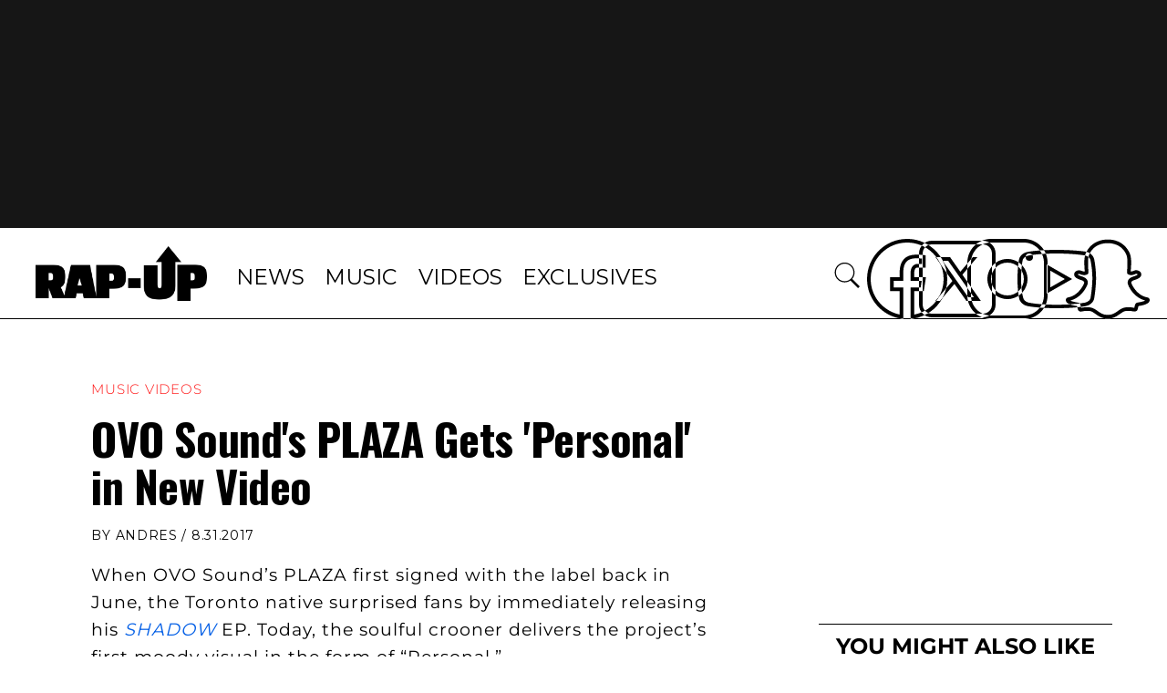

--- FILE ---
content_type: text/html; charset=utf-8
request_url: https://www.rap-up.com/article/2017/08/31/video-plaza-personal
body_size: 4947
content:
<!DOCTYPE html>
<html>
  <head>
    <title>OVO Sound's PLAZA Gets 'Personal' in New Video</title>
    <link rel="canonical" href="https://www.rap-up.com/article/2017/08/31/video-plaza-personal">
    <meta name="description" content="OVO Sound&#x27;s PLAZA Gets &#x27;Personal&#x27; in New Video">
    <meta property="og:title" content="OVO Sound&#x27;s PLAZA Gets &#x27;Personal&#x27; in New Video">
    <meta property="og:description" content="OVO Sound&#x27;s PLAZA Gets &#x27;Personal&#x27; in New Video">
    <meta property="og:url" content="https://www.rap-up.com/article/2017/08/31/video-plaza-personal">
    <meta property="og:image" content="https://www.rap-up.com/article/2017/08/31/media_1b1a16d15c5d0ca85f30248b78a142990519d818a.jpeg?width=1200&#x26;format=pjpg&#x26;optimize=medium">
    <meta property="og:image:secure_url" content="https://www.rap-up.com/article/2017/08/31/media_1b1a16d15c5d0ca85f30248b78a142990519d818a.jpeg?width=1200&#x26;format=pjpg&#x26;optimize=medium">
    <meta name="twitter:card" content="summary_large_image">
    <meta name="twitter:title" content="OVO Sound&#x27;s PLAZA Gets &#x27;Personal&#x27; in New Video">
    <meta name="twitter:description" content="OVO Sound&#x27;s PLAZA Gets &#x27;Personal&#x27; in New Video">
    <meta name="twitter:image" content="https://www.rap-up.com/article/2017/08/31/media_1b1a16d15c5d0ca85f30248b78a142990519d818a.jpeg?width=1200&#x26;format=pjpg&#x26;optimize=medium">
    <meta property="og:locale" content="en_US">
    <meta property="og:site_name" content="Rap-Up">
    <meta property="og:type" content="article">
    <meta name="robots" content="index, follow">
    <meta name="template" content="article">
    <meta name="main-title" content="OVO Sound&#x27;s PLAZA Gets &#x27;Personal&#x27; in New Video">
    <meta name="post_id" content="302055">
    <meta name="categories" content="Music Videos">
    <meta name="author" content="Andres">
    <meta name="published_on" content="2017-08-31 17:21:17">
    <meta name="viewport" content="width=device-width, initial-scale=1">
    <meta name="google-site-verification" content="hg8TJjxD0R_w7C1yMhSQlqwYmfhi3W3LpVJNMA5wJNs">
    <link rel="stylesheet" type="text/css" href="https://htlbid.com/stage/v3/rap-up.com/htlbid.css" media="print" onload="this.media=&#x27;all&#x27;">
    <script src="/scripts/lib-franklin.js" type="module" defer></script>
    <script src="/scripts/utils.js" type="module" defer></script>
    <script src="/scripts/dom-helpers.js" type="module" defer></script>
    <script src="/components/label-list.js" type="module" defer></script>
    <script src="/scripts/scripts.js" type="module" defer></script>
    <script src="/scripts/opensearch-query-builder.js" type="module" async></script>
    <link rel="preconnect" href="https://fonts.googleapis.com">
    <link rel="preconnect" href="https://fonts.gstatic.com" crossorigin="">
    <link rel="stylesheet" href="/styles/styles.css">
    <link rel="icon" href="/favicon.png" sizes="32x32">
    <link rel="icon" href="/favicon.png" sizes="192x192">
    <link rel="apple-touch-icon" href="/favicon.png">
    <meta name="msapplication-TileImage" content="/favicon.png">
    <meta name="viewport" content="height=device-height, width=device-width, initial-scale=1.0, minimum-scale=1.0">
  </head>
  <body>
    <header></header>
    <main>
      <div>
        <p>When OVO Sound’s PLAZA first signed with the label back in June, the Toronto native surprised fans by immediately releasing his <em><a href="/2017/06/11/drake-signs-plaza-to-ovo-sound">SHADOW</a></em> EP. Today, the soulful crooner delivers the project’s first moody visual in the form of “Personal.”</p>
        <p>Directed by Nina Djacic, the gloomy visual finds PLAZA in the backseat of a sleek ride with his bra-wearing girl on his lap. While things get hot and heavy, the crooner looks somber as he stares into the camera.</p>
        <p>“I told her we don’t gotta know nothing personal,” he sings. “They don’t gotta know nothing at all / If you wanna fuck with me, I told her we don’t gotta know nothing personal.”</p>
        <p>Soon, PLAZA is riding around town with his girl beside him. However, as the mysterious video continues, the R&#x26;B singer is no longer behind the wheel and his girl finds herself in a room filled with other women who look just like her while the car continues rolling on without a driver.</p>
        <p>“‘Personal’ was recorded right around the time I released the first EP, <em>ONE</em>,” PLAZA told <a href="https://www.thefader.com/2016/11/11/plaza-personal-premiere">The FADER</a>. “It talks about being at a point where you feel you don’t have much to offer emotionally to a partner. Whether you’d like to or not. It’s all lust, and that can be exciting and it can be dark.”</p>
        <p>Watch “Personal” below.</p>
        <div class="embed youtube">
          <div>
            <div><a href="https://www.youtube.com/embed/EUshgvt7I8U?feature=oembed">https://www.youtube.com/embed/EUshgvt7I8U?feature=oembed</a></div>
          </div>
        </div>
      </div>
    </main>
    <footer></footer>
  </body>
</html>


--- FILE ---
content_type: text/html; charset=utf-8
request_url: https://www.rap-up.com/footer.plain.html
body_size: 1882
content:

<div>
  <h3 id="terms-and-policy">Terms and Policy</h3>
  <ul>
    <li><a href="/terms-of-use">Terms of Use</a></li>
    <li><a href="/privacy-notice">Privacy Notice</a></li>
    <li><a href="/privacy-notice#personal-information-we-collect">Cookie Policy</a></li>
    <li><a href="/privacy-notice#supplemental-notice-for-residents-of-certain-us-states-and-california-notice-at-collection">California Notice at Collection</a></li>
    <li><a href="/privacy-policy#your-privacy-choices-and-rights">Privacy Preferences</a></li>
  </ul>
  <h3 id="ask-us">Ask Us</h3>
  <ul>
    <li><a href="/contact-us">Email RAP-UP</a></li>
    <li><a href="/contact?typeA=I%20have%20an%20editorial%20tip%20for%20the%20RapUp%20team">Send us a tip</a></li>
    <li><a href="/contact-us">Information Protection</a></li>
  </ul>
  <ul>
    <li>
      <picture>
        <source type="image/webp" srcset="./media_1d3823e187424f634250f3011aeb904d51ec355d4.png?width=2000&#x26;format=webply&#x26;optimize=medium" media="(min-width: 600px)">
        <source type="image/webp" srcset="./media_1d3823e187424f634250f3011aeb904d51ec355d4.png?width=750&#x26;format=webply&#x26;optimize=medium">
        <source type="image/png" srcset="./media_1d3823e187424f634250f3011aeb904d51ec355d4.png?width=2000&#x26;format=png&#x26;optimize=medium" media="(min-width: 600px)">
        <img loading="lazy" alt="" src="./media_1d3823e187424f634250f3011aeb904d51ec355d4.png?width=750&#x26;format=png&#x26;optimize=medium" width="468" height="150">
      </picture>
    </li>
    <li>Find us on</li>
  </ul>
  <ul>
    <li><a href="https://www.facebook.com/rapup/"><span class="icon icon-facebook"></span></a></li>
    <li><a href="https://twitter.com/rapup/"><span class="icon icon-twitterx"></span></a></li>
    <li><a href="https://instagram.com/rapup/"><span class="icon icon-instagram"></span></a></li>
    <li><a href="https://youtube.com/rapup/"><span class="icon icon-youtube"></span></a></li>
    <li><a href="https://www.snapchat.com/add/rap-up"><span class="icon icon-snapchat"></span></a></li>
  </ul>
  <p>© 2024 RAP-UP ALL RIGHTS RESERVED.</p>
</div>


--- FILE ---
content_type: text/html; charset=utf-8
request_url: https://www.rap-up.com/nav.plain.html
body_size: 38
content:

<div>
  <p>rapup</p>
</div>
<div>
  <ul>
    <li><a href="/category/news">News</a></li>
    <li><a href="/category/new-music">Music</a></li>
    <li><a href="/category/music-videos">Videos</a></li>
    <li><a href="/category/exclusives">Exclusives</a></li>
  </ul>
</div>
<div></div>


--- FILE ---
content_type: text/css; charset=utf-8
request_url: https://www.rap-up.com/styles/styles.css
body_size: 5567
content:
/*
 * Copyright 2020 Adobe. All rights reserved.
 * This file is licensed to you under the Apache License, Version 2.0 (the "License");
 * you may not use this file except in compliance with the License. You may obtain a copy
 * of the License at http://www.apache.org/licenses/LICENSE-2.0
 *
 * Unless required by applicable law or agreed to in writing, software distributed under
 * the License is distributed on an "AS IS" BASIS, WITHOUT WARRANTIES OR REPRESENTATIONS
 * OF ANY KIND, either express or implied. See the License for the specific language
 * governing permissions and limitations under the License.
 */
 * {
  box-sizing: border-box;
 }

*::before,
 *::after {
  box-sizing: inherit;
 }

 :root {
  /* colors */
  --link-color: #035fe6;
  --link-hover-color: #136ff6;
  --link-light-color: #1779ba;
  --color-white: #fff;
  --color-black: #000;
  --color-medium-gray: #d7d7d7;
  --color-transparent-black: rgb(0 0 0 / 40%);
  --color-transparent-white: rgb(255 255 255 / 50%);
  --background-color: #fff;
  --overlay-background-color: #eee;
  --highlight-background-color: #ccc;
  --text-color: #000;
  --text-color-tinted-black: #1c1c1c;
  --color-red: #d93c29;
  --color-dark-gray: #2d2d2d;
  --color-light-gray: #d9d9d9;
  --color-gray: #575757;
  --color-icon-gray: #5c5c5c;
  --color-darker-gray: #1c1c1c;
  --color-nav-burger: #808080;

  /* fonts */
  --body-font-family: 'Montserrat','Montserrat-Light', 'Arial', sans-serif;
  --heading-font-family: var(--body-font-family);
  --fixed-font-family: 'Montserrat','Montserrat-Light', 'Montserrat-Medium', 'Arial', sans-serif;
  --revolt-font-family: revolt, 'Arial';
  /* stylelint-disable-next-line value-keyword-case */
  --system-font-family: -apple-system, BlinkMacSystemFont, 'Segoe UI', 'Montserrat','Montserrat-Light', 'Arial', sans-serif, Oxygen, Ubuntu, Cantarell, 'Fira Sans', 'Droid Sans', 'Helvetica Neue', sans-serif;

  /* body sizes */
  --body-font-size-m: 1.375rem;
  --body-font-size-s: 1.125rem;
  --body-font-size-xs: .8125rem;

  /* heading sizes */
  --heading-font-size-xxl: 3rem;
  --heading-font-size-xl: 1.5rem;
  --heading-font-size-l: 1.25rem;
  --heading-font-size-m: 24px;
  --heading-font-size-s: 20px;
  --heading-font-size-xs: .875rem;

  /* sizes */
  --page-width-desktop: 120rem;
  --nav-height: 60px;
  --header-max-width: 1440px;
  --page-max-content-width: 1440px;
}

@font-face {
  font-family: Montserrat, sans-serif;
  font-style: normal;
  font-weight: 400;
  src: url('../fonts/Monsterrat-Normal.woff2') format('woff2');
  ascent-override: 92.49%;
  descent-override: 24.34%;
  line-gap-override: 0.00%;
  size-adjust: 100.30%;
}

@media (max-width: 1919px) {
  a.button, button {
    font-size: 1vw !important;
    padding: 1vw !important;
  }
}

@media (max-width: 1023px) {
  a.button, button {
    font-size: .875rem !important;
    padding: .76rem !important;
  }

  .icon-play::before {
    font-size: .875rem !important;
  }
}

@media (max-width: 768px) {
  a.button, button {
    font-size: .75rem !important;
    padding: 0.625rem !important;
  }
}

@media (min-width: 900px) {
  :root {
    --heading-font-size-xxl: 3rem;
    --heading-font-size-xl: 1.5rem;
    --heading-font-size-l: 1.25rem;
    --heading-font-size-m:  30px;
    --heading-font-size-s: 24px;
    --heading-font-size-xs: .875rem;
  }
}

@media (max-width: 1024px) {
  :root {
    --nav-height: 48px;
  }
}

body {
  font-size: 1.25rem;
  margin: 0;
  font-family:var(--system-font-family);
  -webkit-font-smoothing: antialiased;
  line-height: 1.5;
  color: var(--text-color);
  background-color: var(--background-color);
  display: none;
  overflow-x: hidden;
  overflow-y: scroll;
  scroll-behavior: smooth;
}

picture {
  display: flex;
  height: 100%;
}

body.appear {
  display: unset;
  font-family: var(--fixed-font-family);
}

#privacy-notice{
  padding-top: 3.5625rem;
  padding-bottom: 1rem;
}

.default-content-wrapper p strong{
  font-family: Montserrat-Regular, serif;
}


.default-content-wrapper:has(h1#terms-of-use) ol li{
  margin-bottom: 20px;
}

.default-content-wrapper:has(h1#privacy-notice) p{
  margin-top: 0;
}

.default-content-wrapper:has(h1#privacy-notice) ol li{
  margin-bottom: 0;
}

.default-content-wrapper:has(h1#privacy-notice) ul{
  padding-left: 1.6rem;
}

.table-wrapper table strong{
  font-family: Montserrat-Regular, serif;
  font-size: 1.2rem;
}

.default-content-wrapper ol li strong{
  font-family: Montserrat-Regular, serif;
}

.default-content-wrapper ul li strong{
  font-family: Montserrat-Regular, serif;
}

.default-content-wrapper:has(h1#terms-of-use) ul{
  list-style: none;
  margin-left: 20px;
}

.default-content-wrapper:has(h1#terms-of-use) ul li{
  margin-bottom: 1.2rem;
}

@media screen and (max-width: 768px) {
  main > div.section > div.default-content-wrapper {
    padding-left: 1rem !important;
    padding-right: 1rem !important;
  }

  .default-content-wrapper:has(h1#privacy-notice) ol{
    padding-left: 1.9rem;
  }
}

.article-content .default-content-wrapper  p:not([class]){
  letter-spacing: 1px;
  font-family: Montserrat-Regular, sans-serif;
  line-height: 1.9rem;
  font-size: 1.2rem;
}

header {
  transition-property: background-color, border-color;
  transition-duration: .3s;
  height: 6.275rem;
  z-index: 5;
  background: #fff;
  max-width: 120rem;
  width: 100%;
  padding: 1.23rem 0;
  margin: 0 auto;
}

@media(min-width: 769px) {
  header {
    border-bottom: 1px solid black;
  }
}

header.header-wrapper {
  /* padding: 16px 17px; */
  position: sticky;
}


nav .brand a img {
  height: var(--nav-height);
  width: auto;
}

header.sticky {
  background-color: #000;
  border-color: #ffffff40;
  position: sticky;
  top: -0.125rem;
}

#terms-of-use {
  padding-top: 3.5625rem;
  padding-bottom: 1.4rem;
  margin-bottom: 0;
}

.article-content h1{
  font-size: 3rem;
  font-family: Oswald, sans-serif;;
}

h1 {
  font-size: 1.5rem;
  line-height: 1.1;
  letter-spacing: -.01em;
  font-family: Montserrat-Bold, sans-serif;
}

h2 {
  font-size: var(--heading-font-size-xl);
  line-height: 1.3;
  margin-top: 0;
  margin-bottom: 0;
}

h3 {
  font-size: 1.5rem;
  line-height: 1.3rem;
  margin-top: 0;
  margin-bottom: .5rem;
}

h4 { font-size: var(--heading-font-size-m) }
h5 { font-size: var(--heading-font-size-s) }

h6 {
  font-size: var(--heading-font-size-xs);
  line-height: 1.125rem;
  margin-bottom: 0;
  text-transform: uppercase;
}

p, dl, ol, ul, pre, blockquote {
  margin-top: 1em;
  margin-bottom: 1em;
}

hr {
  margin-top: 1.5em;
  margin-bottom: 1.5em;
  border: 0;
  border-bottom: 1px solid var(--overlay-background-color);
}

code, pre, samp {
  font-family: var(--fixed-font-family);
  font-size: var(--body-font-size-s);
}

code, samp {
  padding: .125em;
}

pre {
  overflow: scroll;
}

main pre {
  background-color: var(--overlay-background-color);
  padding: 1em;
  border-radius: .25em;
  overflow-x: auto;
  white-space: pre;
}


a:any-link {
  color: var(--link-color);
  text-decoration: none;
  transition-property: color,opacity,background-color,border-color;
  transition-duration: .3s;
}

a:hover {
  text-decoration: underline;
  color: var(--link-hover-color);
}

.section.hero-container .active .button{
  margin: 0;
}

a.button, button:not(.splide-button) {
  text-decoration: none;
  font-style: normal;
  cursor: pointer;
  white-space: nowrap;
  overflow: hidden;
  text-overflow: ellipsis;
  display: inline-block;
  vertical-align: middle;
  margin: .8rem 0 1rem;
  padding: 1rem;
  border-radius: 0;
  font-size: 1rem;
  font-weight: 400;
  background-color: #fff;
  color: #000;
  text-transform: uppercase;
  line-height: 1.2rem;
  letter-spacing: .05em;
  font-family: sans-serif;
  outline: 0;
  user-select: none;
  border: 1px solid #000;
  text-align: center;
}

.black-bg a.button, .black-bg button{
  background: #000;
  color: #FFF;
  border-color: #FFF;
}

/* buttons */
a.button.tertiary {
  background-color: red;
  top: 47%;
  min-width: 15rem;
  font-size: 1rem;
}

a.button.secondary, button.secondary {
  border: none;
  font-family: sans-serif;
  line-height: 1.25rem;
  letter-spacing: .05em;
  background-color: #D93c29;
  border-radius: 1.625rem;
  color: #fff;
  text-transform: initial;
  font-size: 1.125rem;
  min-width: 9.0625rem;
}

a.button.secondary:hover, a.button.secondary:focus, button.secondary:hover, button.secondary:focus{
  background-color: #000;
  text-decoration: none;
}

.black-bg{
  background-color: #000;
}

@media (hover: hover) and (pointer: fine) {
  a.button.primary:hover, button:hover {
    background-color: black;
    color: #fff;
    text-decoration: none;
  }
}

a.button.primary:focus,
a.button.primary:active,
button:focus {
  -webkit-tap-highlight-color: transparent;
  -webkit-focus-ring-color: transparent;
  background-color: black;
  color: #fff !important;
  text-decoration: none;
}

h1#revolt-empowers-creators {
  font-family: sans-serif;
  font-size: 4.875rem;
  line-height: 130%;
}

.page-divider h2 {
  font-family: Montserrat-Bold, sans-serif;
  font-size: 1.4rem;
  line-height: 1.9375rem;
  letter-spacing: 1px;
  text-transform: uppercase;
  font-weight:bold;
}

button:disabled, button:disabled:hover {
  background-color: var(--overlay-background-color);
  cursor: unset;
}


.arrow-right{
  text-transform: uppercase;
} 

.arrow-left::before, .arrow-right::after {
  content: "";
  width: 0.625rem;
  height: 0.625rem;
  border-left: 0.125rem solid #000;
  border-bottom: 0.125rem solid #000;
  display: inline-block;
  transition: 0.3s;
}

.arrow-left::before {
  transform: rotate(45deg);
  margin-right: 0.25rem;
}

.arrow-right::after {
  transform: rotate(-135deg);
  margin-left: 0.25rem;
}

.black-bg .arrow-right::after,
.black-bg .arrow-left::after {
  border-color: #FFF;
}

a:any-link.button-image {
  font-size: 0;
  background-color: unset;
  border: solid 1px #000;
  padding-block: 10px;
}

main input {
  display: inline-block;
  height: 40px;
  width: 6rem;
  padding: 0 10px;
  font-size: 1.25rem;
  max-width: 50rem;
  border-radius: 0;
  border: 1px solid #575757;
  background-color: #fff;
  box-shadow: inset 0 1px 2px rgb(0 0 0 / 10%);
  font-family: inherit;
  font-weight: 400;
  box-sizing: border-box;
}

main input[type="text"] {
  width: calc(100% - 140px);
  color: #000;
  margin: 0 0 0 25px;
  border-right: none;
  box-sizing: border-box;
}

 main input[type="text"]::placeholder {
  color: #000;
  opacity: 1;
}

main input[type="text"]:focus {
  outline: 0;
  box-shadow: 0 0 5px #575757;
}

main input[type="submit"] {
    padding: 0 14px;
    font-weight: 700;
    cursor: pointer;
    color: #575757;
    border: 2px solid #575757;
    background-color: #fff;
    transition: background-color .3s, color .3s;
    box-sizing: border-box;
    font-size: 16px;
    /* stylelint-disable-next-line property-no-vendor-prefix */
    -webkit-appearance: none;
    /* stylelint-disable-next-line property-no-vendor-prefix */
    -moz-appearance: none;
    appearance: none;
    margin: 0;
}

main input[type="submit"]:hover {
  background-color: var(--color-black);
  color: var(--color-white);
  border-color: var(--color-black);
}

main blockquote {
  font-style: italic;
  margin: 3rem;
  text-indent: -1rem;
  hanging-punctuation: first;
}

main blockquote p::before {
  content: "“";
  line-height: 0;
}

main blockquote p::after {
  content: "”";
  line-height: 0;
}

.form-all{
  margin: 0;
}

main img {
  max-width: 100%;
  width: auto;
  height: auto;
}

div.eager-spinning-image{
  position: relative;
  aspect-ratio: 1 / 1;
}

div.eager-spinning-image.loaded {
  aspect-ratio: unset;
}

div.eager-spinning-image.loaded span{
  display: none;
}

div.eager-spinning-image img{
  visibility: hidden;
  z-index: 2;
}

div.eager-spinning-image.loaded img{
  visibility: visible;

}

.icon {
  display: inline-block;
  height: 24px;
  width: 24px;
}

.icon svg {
  height: 100%;
  width: 100%;
}

.icon-play {
  font-style: normal;
}

.icon-play::before {
  /* stylelint-disable-next-line font-family-no-missing-generic-family-keyword */
  font-family: revolt;
  content: '\e903';
  padding-right: 6px;
  font-size: 1vw;
}

/* stylelint-disable selector-class-pattern */
.section .lightgray-bg .leaderboard_ad{
  display: none;
}

.medium_rectangle_mob_ad{
  display: none !important;
}

main .section {
  position: relative;
  max-width: var(--page-width-desktop);
  margin: auto;
  background: #fff;
}

aside.sidebar-ad-div {
  width: 21.625rem;
}

/* stylelint-disable-next-line */
aside.sidebar-ad-div > div.rightrail_ad {
  position: unset;
}

aside.sidebar-ad-div div.form-container {
  margin-top: 70px;
}

.lightgray-bg {
  background-color: #f7f7f7;
}

.dark-bg {
  color: var(--color-white);
  background-color: var(--color-darker-gray);
}

.white-bg {
  background-color: var(--color-white);
}

.dark-bg a:any-link.button-image {
  border: solid 1px #fff;
}

.section-borderbottom,
.section-bordertop {
  border-bottom: 1px solid rgba(0 0 0 / 15%);
}

.latest-feed-container[data-toplabel="Chris Brown"] .content-wrapper .ad-wrapper{
  display: none;
}

.latest-feed-container[data-toplabel="Chris Brown"] .content-wrapper .content{
  padding: 0;
}

.latest-feed-container[data-toplabel="Chris Brown"] .content-wrapper .content h2{ 
  padding: 0 2.4rem;
}

.section-md-well {
  padding: 3rem 0;
}

.section-lg-well {
  padding: 4.5rem 0;
}

.section-sm-margin-top {
  margin-top: 1.5rem !important;
}

.section-md-margin-top {
  margin-top: 3rem !important;
}

.section-lg-margin-top {
  margin-top: 4.5rem !important;
}

.section-sm-margin-bottom {
  margin-bottom: 1.5rem !important;
}

.section-md-margin-bottom {
  margin-bottom: 3rem !important;
}

.section-lg-margin-bottom {
  margin-bottom: 4.5rem !important;
}

.section-full-width {
  width: 100%;
}

.section-sm-margin {
  margin: 1.5rem 0 !important;
}

.content-wrapper {
  display: flex;
  max-width: var(--page-max-content-width);
  margin: 0;
}

.content {
  flex: 1 1 auto;
  padding: 0 2.4rem;
}

aside {
  flex: 0 0 21.6rem;
}

.text-uppercase{
  text-transform: uppercase;
}

@media (min-width: 900px) {
  .section > div {
    max-width: var(--page-width-desktop);
    margin: auto; 
  }
}

aside .loading{
  width: 100%;
}

aside .loading.left{
  aspect-ratio: 4 / 2.55;
}

aside .right h3.loading{
  aspect-ratio: 4 / 0.22;
  width: 75%;
  margin: 0.4em 0 0.7em;
}

aside .right p.by-line.loading{
  aspect-ratio: 4 / 0.25;
  width: 50%;
}

@media print,screen and (min-width: 769px) {
  aside .loading{
    aspect-ratio: 4 / 3;
  }


  aside .loading.left{
    aspect-ratio: 4 / 2.55;
  }

  aside .right h3.loading{
    aspect-ratio: 4 / 0.45;
    width: 100%;
    margin: 0.4em 0 0.7em;
  }

  aside .right p.by-line.loading{
    aspect-ratio: 4 / 0.35;
    width: 60%;
  }

  body {
    font-size: var(--heading-font-size-l);
  }
}


/* section metadata */
main .section.highlight {
  background-color: var(--highlight-background-color);
}


/* LOADING SKELETON */
.loading-skeleton .loading {
  background: linear-gradient(
          to right,
          rgb(0 0 0 / 25%),
          rgb(126 126 126 / 100%) 100%
  ), #FFF;
  border-radius: 8px;
  display: flex;
  justify-content: center;
  align-items: center;
}

.loading-skeleton .loading .icon{
  z-index: 1;
  filter: invert(1);
}

.loading-animation {
  position: absolute;
  inset: 0;
  z-index: 10;
}

/* stylelint-disable  */
.results-container,
.block.loaded .loading-skeleton,
.section.loaded .loading-skeleton
{
  display: none;
}

.loading-skeleton,
.block.loaded .results-container,
.block.loaded .show-on-block-loaded,
.section.loaded .results-container {
  display: block;
}

.block .show-on-block-loaded,
.block.loaded .hide-on-block-loaded,
.block.loaded .loading-animation{
  display: none;
}

/* stylelint-enable  */

.loading-spinner {
  width: 38px;
  height: 38px;
  color: white;
  animation: mymove 2s linear infinite;
}

.block.loaded .loading-animation,
.block.loaded .loading-spinner{
  display: none;
}

.screen-reader-text {
  border: 0;
  clip: rect(1px, 1px, 1px, 1px);
  clip-path: inset(50%);
  height: 1px;
  margin: -1px;
  overflow: hidden;
  padding: 0;
  position: absolute !important;
  width: 1px;
  word-wrap: normal !important;
  word-break: normal;
}

@keyframes mymove {
  100% {transform: rotate(360deg);}
}

@media (max-width: 768px) {
  .content {
    padding: 0 1rem;
  }
}

@media (max-width: 820px) {
  .content-wrapper {
    flex-direction: column;
  }

  aside {
    width: 100%;
  }
}

@media (max-width: 820px) {
  .content.content-820{ padding: 0 1rem; }

  .content-wrapper.content-wrapper-820 {
    flex-direction: column;
  }
}

.hidden{
  display: none;
}

.border-bottom {
  border-bottom: 1px solid var(--color-dark-gray);
}

.border-right {
  border-right: 1px solid var(--color-light-gray);
}

div.section[data-ads] aside {
  border-left: 1px solid var(--color-light-gray);
}

div.section[data-ads] aside div.ad.block {
  display: unset;
}

.show-on-fonts-loaded {
  display: none;
}

body.font-loaded-revolt .show-on-font-loaded-revolt {
  display: block;
}

.page-divider {
  padding-top: 3.5625rem;
  padding-bottom: 2rem;   
}

main > div.section > div.default-content-wrapper{
  max-width: 90rem;
  margin: 0 auto;
  padding-left: 2.75rem;
  padding-right: 2.75rem;
}

main > div.section.margin-top-32 {
  margin-top: 2rem;
}

main > div.section.margin-bottom-40{
  margin-bottom: 2.5rem;
}


label-list {
  font-family: Montserrat-Medium, sans-serif;
  font-size: 0.875rem;
  line-height: 1.125rem;
}

label-list ul {
  margin-bottom: 1rem;
  list-style: none;
  padding-left: 0;
}

label-list li {
  display: inline-block;
  background-color: black;
  padding: 0.215rem 0.6rem 0.4rem;
  margin: 0.25rem 0.25rem 0 0;
  text-transform: uppercase;
  font-size: .75rem;
  line-height: .9375rem;
  border-width: 0.125rem;
  border-style: solid;
}

.dark-bg label-list li {
  background-color: white;
}

label-list li:first-child {
  background-color: inherit;
  text-align: center;
  display: inline-block;
  padding: 0.415rem 0.6rem 0.5rem;
}

.dark-bg label-list li:first-child {
  color: var(--color-medium-gray);
}

label-list a:any-link {
  color: white;
  height: 1.2rem;
  text-align: center;
  display: inline-block;
  margin: 0.19rem 0.5rem 0;
}

.dark-bg label-list a:any-link {
  color: black;
}

@media(min-width: 769px) {
  label-list p {
    display: none;
  }

  label-list li {
    font-size: inherit;
    line-height: inherit;
  }
}

aside .htl-item {
  margin-bottom: 3rem;
}

/* START - Global Ad Controls */
/* stylelint-disable selector-class-pattern */
.disable-ads .htl-item,
.disable-ads .ad-wrapper,
.disable-ads .header-banner-wrapper,
.disable-ads .revolt-video-player-wrapper {
  display: none;
}

.disable-floating-video .revolt-player-container {
  display: none;
}

.disable-trending .trending-pages-wrapper {
  display: none;
}

.disable-ymal .latest-feed-wrapper {
  display: none;
}

.disable-970x250 .ad_leaderboard,
.disable-970x250 .htlad-leaderboard_banner_page_ad,
.disable-970x250 .header-banner-wrapper {
  display: none;
}

.disable-970x90 .htlad-leaderboard_ad_970x250,
.disable-970x250 .header-banner-wrapper {
  display: none;
}

.disable-728x90 .htlad-leaderboard_ad_970x250,
.disable-728x90 .htlad-leaderboard_banner_page_ad,
.disable-728x90 .htlad-leaderboard_ad_728x90,
.disable-728x90 .htlad-in_content_ad_728x90 {
  display: none;
}

.disable-300x600 .htlad-rightrail_ad {
  display: none;
}

.disable-300x250 .htlad-rightrail_ad,
.disable-300x250 .htlad-medium_rectangle_mob_ad,
.disable-300x250 .htlad-medium_rectangle_desktop {
  display: none;
}

.disable-320x50 .htlad-leaderboard_mob_ad,
.disable-320x50 .htlad-medium_rectangle_desktop,
.disable-320x50 .htlad-in_content_ad_728x90 {
  display: none;
}

/* END - Global Ad Controls */

picture.play-button {
  position: relative;
}

/* Hide in Desktop */
@media (min-width: 1025px) {
  .section-hide-desktop {
    display: none;
  }
}

/* Hide in Tablet */
@media (min-width: 769px) and (max-width: 1024px) {
  .section-hide-tablet {
    display: none;
  }

  header {
    top: 0;
  }

  .brand img {
    padding: 0;
}
}

/* Hide in Mobile */
@media (max-width: 768px) {
  .section-hide-mobile {
    display: none;
  }

  label-list li:first-child {
    padding: 0.515rem 0.6rem 0.6rem;
  }

  label-list a:any-link {
    margin: 0.3rem 0.5rem 0;
  }

  .article-content .default-content-wrapper  p:not([class]){
    letter-spacing:0;
    font-family: Montserrat-Medium, sans-serif;
    line-height: 1.9rem;
    font-size: 1.1rem;
  }
}

picture.play-button::before {
  position: absolute;
  display: flex;
  bottom: -10%;
  right: -5%;
  content: "\e903";
  transform: translate(-50%, -50%);
  /* stylelint-disable-next-line font-family-no-missing-generic-family-keyword */
  font-family: revolt;
  color: var(--color-white);
  border: 0.125rem solid var(--color-white);
  width: 28px;
  height: 28px;
  font-size: 16px;
  justify-content: center;
  align-items: center;
}

picture.locked::after {
    background-image: url("/icons/lock.svg");
    background-repeat: no-repeat;
    background-size: contain;
    position: absolute;
    top: 5px;
    left: 5px;
    content: "";
    width: 1.5rem;
    height: 1.5rem;
}

@media(min-width: 769px) {
  picture.play-button::before {
    bottom: 0;
    right: 5%;
  }
}

.cards-card-body picture.play-button::before {
  bottom: -5%;
  right: -2%;
}

@media(min-width: 769px) {
  .cards-card-body picture.play-button::before {
    bottom: -5%;
    right: 0;
  }
}

.shows-masthead h2,
.providers-list h2{
  color: var(--color-white);
  font-size: 3rem;
  line-height: 1;
  margin-bottom: 1.5rem;
  font-family: Montserrat , var(--body-font-family);
  text-transform: uppercase;
  font-weight: 400;
  text-align: center;
  margin-top: 4rem;
}

@media (max-width: 820px) {
  .providers-list h2 {
    font-size: 1.5rem;
    line-height: 1.5rem;
  }
}

.shows-masthead p {
  line-height: 2;
  font-size: 1.5rem;
  letter-spacing: .05em;
  color: var(--color-white);
  text-align: center;
  margin: 0;
}

@media print, screen and (max-width: 768px) {
  .shows-masthead h2{
    font-size: 1.5rem;
    line-height: 1.5;
  }

  .shows-masthead p {
    line-height: 1.555;
    font-size: 1.12rem;
  }
}

.shows-masthead p picture{
  justify-content: center;
  margin: 2rem 0;
}

.providers-list p.button-container{
  text-align: center;
}

.error .button-container{
  text-align: center;
}

.error .error-message{
  text-align: center;
}

.providers-list p.button-container a{
  font-size: 1.5rem !important;
  line-height: 2;
  text-transform: uppercase;
  color: #fff;
  font-family: sans-serif;
  border: 0.1875rem solid #fff;
  padding: 1.3125rem 3rem !important;
  display: inline-block;
}

@media (max-width: 768px) {
  .providers-list p.button-container a {
    font-size: 1.25rem !important;
    line-height: 1;
    padding: 0.75rem 1.625rem !important;
  }
}

.providers-list p.button-container a:hover{
  background-color: #fff;
  color: #000;
}

/* START - Theme for mobile application pages */

.mobile-page .header-banner-wrapper {
  display: none;
}

.mobile-page header.header-wrapper {
  display: none;
}

.mobile-page main .default-content-wrapper {
  max-width: 100% !important;
}

.mobile-page footer.footer-wrapper {
  display: none;
}

/* END - Theme for mobile application pages */


--- FILE ---
content_type: text/css; charset=utf-8
request_url: https://www.rap-up.com/blocks/embed/embed.css
body_size: 660
content:
main .embed {
  --embed-height: 400px;
  
  width: unset;
  text-align: center;
  max-width: 800px;
  margin: 32px auto;
  min-height: var(--embed-height);
}

main .embed.embed-facebook.embed-is-loaded {
  min-height: 160px;
}

main .embed > div {
  display: flex;
  justify-content: center;
}

main .embed.embed-twitter .twitter-tweet-rendered {
  margin-left: auto;
  margin-right: auto;
}

main .embed.jwplayer {
  margin: 0;
  max-width: none;
}

main .embed.embed-twitter {
  min-height: 220px;
}

main .embed.sc-height {
  --embed-height: 300px;
}

main .embed.embed-soundcloud {
  --embed-height: 300px;
}

main .embed .embed-placeholder {
  width: 100%;
  aspect-ratio: 16 / 9;
  position: relative;
}

main .embed .embed-placeholder > * {
  display: flex;
  align-items: center;
  justify-content: center;
  position: absolute;
  top: 0;
  left: 0;
  right: 0;
  bottom: 0;
}

main .embed .embed-placeholder picture img {
  width: 100%;
  height: 100%;
  object-fit: cover;
}

main .embed .embed-placeholder-play button {
  box-sizing: border-box;
  position: relative;
  display: block;
  transform: scale(3);
  width: 22px;
  height: 22px;
  border: 2px solid;
  border-radius: 20px;
  padding: 0;
}

main .embed .embed-placeholder-play button::before {
  content: "";
  display: block;
  box-sizing: border-box;
  position: absolute;
  width: 0;
  height: 10px;
  border-top: 5px solid transparent;
  border-bottom: 5px solid transparent;
  border-left: 6px solid;
  top: 4px;
  left: 7px;
}

iframe.instagram-media {
  min-width: 326px !important;
  max-width: 540px !important;
  width: calc(100% - 2px) !important;
  border-radius: 3px !important;
  border: 1px solid rgb(219 219 219) !important;
  box-shadow: none !important;
  display: block !important;
  margin: 0 0 12px !important;
  margin-inline: auto !important;
  padding: 0 !important;
}

.fb-post span, .fb-post iframe {
  width: 100% !important;
}

.loader-parent {
  display: grid;
  justify-content: center;
  align-items: center;
  min-height: var(--embed-height);
}

.twitter-loader {
  position: relative;
}

.twitter-loader .loader-parent {
  position: absolute;
  top: 45%;
  left: 49%;
}

main .tidal-loader {
  position: relative;
}

.tiktok-loader .loader-parent {
  position: absolute;
  top: 45%;
  left: 49%;
}

main .tidal-loader .loader-parent {
  position: absolute;
  top: 50%;
  left: 50%;
}

main .soundcloud-loader {
  position: relative;
}

main .soundcloud-loader .loader-parent {
  position: absolute;
  top: 50%;
  left: 50%;
}

.tiktok-loader {
  position: relative;
}

.tiktok-loader .embed-tiktok{
  opacity: 0;
}

.loader {
    width: 48px;
    height: 48px;
    border: 5px solid rgb(0 0 0 / 10%);
    border-bottom-color: #6C6C6C;
    border-radius: 50%;
    display: inline-block;
    box-sizing: border-box;
    animation: rotation 1s linear infinite;
    }

    @keyframes rotation {
    0% {
        transform: rotate(0deg);
    }
  
    100% {
        transform: rotate(360deg);
    }
}

.embed.ceros {
  max-width: none;
  margin: 0;
}


--- FILE ---
content_type: text/css; charset=utf-8
request_url: https://www.rap-up.com/blocks/header/header.css
body_size: 2690
content:
/* stylelint-disable no-descending-specificity */

/* header element styles are in styles.css to fix CLS */

/* fix when sidekick is present */

/* Import social media icons sprite sheet */
helix-sidekick[pushdown] ~ header.sticky {
  top: 49px;
}

header * {
  margin: 0;
  padding: 0;
}

header a:hover {
  text-decoration: none;
}

header a:any-link {
  color: currentcolor;
}

nav {
  display: flex;
  width: var(--header-max-width);

  /* height: var(--nav-height); */
}


.mobile-view nav .social .search-icon{
  bottom: 35px;
 }

nav .brand p {
  display: none;
}

nav .brand a {
  color: transparent;
  font-size: 0;
}

nav .brand a img {
  height: var(--nav-height);
  width: auto;
  position: relative;
  mix-blend-mode: difference;
  margin-left: 20px;
}

@media screen and (max-width: 1440px) {
  nav .brand img {
    padding-left: 1.5vw;
  }
}

@media screen and (max-width: 991px) {
  nav .brand a img {
    height: var(--nav-height);
    width: auto;
    position: relative;
    mix-blend-mode: difference;
  }
}

nav .menu {
  display: flex;
  align-items: center;
  justify-content: center;
  margin: 0 0 0 20px;
}

nav .menu ul {
  display: flex;
  list-style: none;
}

nav .menu em {
  font-style: normal;
}

@media (min-width: 1241px) {
  nav .menu .hide-link-desktop {
    display: none;
  }
}

.search-icon { 
  margin-left: 13px;
  cursor: pointer;
}

nav .menu strong {
  font-weight: normal;
}

@media (max-width: 1240px) {
  nav .menu .hide-link-mobile {
    display: none;
  }
}


nav .menu ul > li {
  margin: 0 .0625rem;
  font-size: 1.4625rem;
  line-height: 2.5625rem;
  text-transform: uppercase;
}

nav .menu ul > li a {
  padding: 2.5rem 1.1rem 2rem;
  white-space: nowrap;
  user-select: none;
  transition: 0.8s;
  color: #000;
}

.sticky nav .menu ul > li a {
  color:#fff;
}

.header-wrapper.sticky .header.block nav .menu ul > li a:hover,
.header-wrapper.sticky .header.block nav .menu ul > li a.active {
  color: #000;
  background: #fff;
}

nav .menu ul > li a:hover, nav .menu ul > li a.active {
  color: #fff;
  background: #000;
}

nav .menu ul > li > ul {
  display: none;
}

nav .menu .icon-search {
  height: var(--nav-height);
  margin: 0 10px;
  cursor: pointer;
}

img.icon-search {
  mix-blend-mode: difference;
  scale: .3;
}

nav .social {
  position: absolute;
  display: flex;
  list-style: none;
  right: 20px;
}

nav .social li.find-us {
  display: none;
}

nav .social li a {
    display: flex;
    height: var(--nav-height);
    font-size: 0;
    transition: 0.4s;
    align-items: center;
    justify-content: center;
}

nav .social li a::before {
  font-size: 1.1rem;
}

nav .social li a:hover {
  color: #666;
}

nav .social li.facebook a::before {
  content: url("/icons/facebook-white.svg");
  mix-blend-mode: difference;
  scale: .34;
  text-align: center;
  margin: 0 auto;
  height: 5.5rem;
  width: 3.438rem;
}

nav .social li.snapchat a::before {
  content: url("/icons/snapchat-white.svg");
  mix-blend-mode: difference;
  scale: .33;
  text-align: center;
  margin: 0 auto;
  height: 5.5rem;
  width: 3.438rem;
}

nav .social li.instagram a::before {
  content: url("/icons/instagram-white.svg");
  mix-blend-mode: difference;
  scale: .37;
  text-align: center;
  margin: 0 auto;
  height: 5.5rem;
  width: 3.438rem;
}


nav .social li.twitter a::before {
  content: url("/icons/twitterx-white.svg");
  mix-blend-mode: difference;
  scale: .34;
  text-align: center;
  margin: 0 auto;
  height: 5.5rem;
  width: 3.438rem;
}

nav .social li.youtube a::before {
  content: url("/icons/youtube-white.svg");
  scale: .46;
  mix-blend-mode: difference;
  text-align: center;
  margin: 0 auto;
  height: 5.5rem;
  width: 3.438rem;
}


.subnav {
  position: relative;
  z-index: 1;
  width: 100%;
  height: 54px;
  top: 0;
  border-bottom: 1px solid rgb(0 0 0 / 10%);
  font-family: Montserrat, Arial, sans-serif, var(--body-font-family);
  font-size: 0.8125rem;
  text-transform: uppercase;
  background: var(--text-color-tinted-black);
  max-width: var(--page-width-desktop);
  margin: 0 auto;
}

.subnav .dropdown {
  display: none;
}

.subnav ul {
  display: flex;
  justify-content: center;
  width: auto;
  margin: auto;
  height: inherit;
  list-style: none;
}

.subnav ul > li a {
  display: block;
  padding: 0 1.4rem;
  line-height: 54px;
  white-space: nowrap;
  user-select: none;
  transition: 0.8s;
  color: #fff;
}

.subnav ul > li a:hover, .subnav ul > li a.active {
  text-decoration: none;
  background: #383838;
}


.search-bar {
  height: 114px;
  width: 100%;
  background: #fff;
  transition: opacity 600ms;
}

/* stylelint-disable */
input:-webkit-autofill,
input:-webkit-autofill:hover,
input:-webkit-autofill:focus,
input:-webkit-autofill:active {
  -webkit-box-shadow: 0 0 0 1000px white inset !important;
  box-shadow: 0 0 0 1000px white inset !important;
  background-color: white !important;
}

.search-bar[data-state="on"] {
    opacity: 1;
    margin-top: 13px;
}


.search-bar[data-state="off"] {
  opacity: 0;
  margin-top: 13px;
}

.search-bar.hidden {
  display: none;
}

.search-bar div,
.search-bar.result form{
  display: flex;
  align-items: center;
  justify-content: flex-start;
  height: inherit;
  width: min(100%, var(--header-max-width));
  margin: auto;
}

.search-bar div form {
  width: calc(100% - 90px);
}

.search-bar input {
  display: inline-block;
  height: 40px;
  width: 6rem;
  padding: 0 10px;
  border-radius: 0;
  border: 1px solid #575757;
  background-color: #fff;
  box-shadow: inset 0 1px 2px rgb(0 0 0 / 10%);
  font-family: inherit;
  font-size: 16px;
  font-weight: 400;
  box-sizing: border-box;
}

.search-bar.header-search input[type="text"] {
  width: calc(100% - 140px);
  color: #000;
  margin: 0 0 0 25px;
  border-right: none;
  box-sizing: border-box;
}

.search-bar input[type="text"]::placeholder {
  color: #000;
  opacity: 1;
}


.search-bar input[type="text"]:focus {
  outline: 0;
  box-shadow: 0 0 5px #575757;
}

.search-bar input[type="submit"] {
    padding: 0 14px;
    font-weight: 700;
    cursor: pointer;
    font-size: 16px;
    color: #575757;
    border: 2px solid #575757;
    background-color: #fff;
    transition: background-color .3s, color .3s;
    box-sizing: border-box;
    -webkit-appearance: none;
    -moz-appearance: none;
    appearance: none;
}

.search-bar input[type="submit"]:hover {
  background-color: var(--color-black);
  color: var(--color-white);
  border-color: var(--color-black);
}

.search-bar.result input[type="submit"]{
  margin: 0;
}

.search-bar .close {
  position: relative;
  width: 40px;
  height: 40px;
  border: 1px solid #575757;
  margin-right: 26px;
  cursor: pointer;
  overflow: hidden;
}

.search-bar .close div::before, .search-bar .close div::after {
  content: '';
  position: absolute;
  height: 1px;
  width: 200%;
  top: 19px;
  left: -18.5px;
  transform: rotate(135deg);
  background: #575757;
  display: inline-block;
}

.search-bar .close div::after {
  transform: rotate(-135deg);
}


.nav-burger {
  position: absolute;
  display: none;
  right: 12px;
  width: 48px;
  height: 48px;
  cursor: pointer;
  font-size: 0;
  transform: translateY(25px);
}

.nav-burger div {
  display: inline-block;
  position: relative;
  width: 48px;
  height: 2px;
  background: var(--color-nav-burger);
}

.nav-burger div::before, .nav-burger div::after {
  content: '';
  display: inline-block;
  position: absolute;
  left: 0;
  width: inherit;
  height: 12px;
  top: -12px;
  border-top: 2px solid var(--color-nav-burger);
}

.nav-burger div::after {
  top: 12px;
}


.mobile-nav-open { overflow-y: scroll; scroll-behavior: smooth; }

.mobile-view {
  position: absolute;
  top: 0;
  left: 0;
  width: 100%;
  height: 100vh;
  background: #000;
  overflow: auto;
}

.mobile-view nav {
  display: flex;
  flex-direction: column;
}

.mobile-view nav .brand {
  display: none;
}

.mobile-view nav .menu {
  display: block;
  margin: 70px 0 0;
}

.mobile-view nav .menu ul {
  flex-direction: column;
  gap: 18px;
}

.mobile-view nav .menu ul > li {
  opacity: 0;
  margin-left: 80px;
  font-size: 3.1275rem;
  font-family: Montserrat, var(--body-font-family);
  font-weight: 600;
  transition: 1s;
  line-height: 33px;
}

.mobile-view nav .menu ul > li.fadein {
  opacity: 1;
  margin-left: 16px;
}

/* .mobile-view nav .menu ul > li:last-child {
  margin-top: 1rem;
} */

.mobile-view nav .menu ul > li a {
  padding: 0 15px;
  margin-left: -10px;
  color: white;
}

.mobile-view nav .menu ul > li a:hover,
.mobile-view nav .menu ul > li a.active {
  background: none;
  color: #fff;
}

.mobile-view nav .menu .icon-search {
  margin: 0 0 24px -5px;
}

.mobile-view nav .menu .icon-search svg {
  fill: #fff;
  height: 44px;
  width: 44px;
}

.mobile-view nav .social {
  display: inline-block;
  position: relative;
  width: auto;
  font-size: 1rem;
  left: 8px;
  margin-top: 10px;
}

.mobile-view nav .social li.find-us {
  display: block;
  color: #fff;
  font-family: Montserrat, Arial, sans-serif, var(--body-font-family);
  font-size: 14px;
}

.mobile-view nav .social li a {
  color: #fff;
}

.mobile-view nav .social li {
  display: inline-block;
  position: relative;
  /* right: 20px; */
}

.mobile-view nav .social li a::before {
  font-size: 1.6rem;
}

.mobile-view nav .social li.facebook a::before {
  content: url("/icons/facebook-white.svg");
  left: -40px;
}

.mobile-view nav .social li.twitter a::before {
  content: url("/icons/twitterx-white.svg");
}

.mobile-view nav .social li.tiktok a::before {
  content: url("/icons/tiktok-white.svg");
  font-size: 1.8rem;
  scale: .75;
}

/* .mobile-view nav .social li.snapchat a::before {
  left: -28px;
} */

.mobile-view nav .social li.youtube a::before {
  content: url("/icons/youtube-white.svg");
  scale: .46;
}

.mobile-view .nav-burger {
  top: 0;
  right: 30px;
  width: 40px;
  height: 40px;
  border: 1px solid #fff;
}

.mobile-view .nav-burger div {
  background: transparent;
}

.mobile-view .nav-burger div::before, .mobile-view .nav-burger div::after {
  top: 19px;
  left: -8px;
  width: 54px;
  height: 1px;
  background: #fff;
  transform: rotate(135deg);
}

.mobile-view .nav-burger div::after {
  transform: rotate(-135deg);
}

.icon-search img {
  mix-blend-mode: difference;
  width: 32px;
  margin-top: 16px;
}

@media (max-width: 1440px) {
  nav {
    width: 100%;
  }

  nav .menu ul > li a {
    padding-left: min(0.8vw, 1rem);
    padding-right: min(0.8vw, 1rem);
  }

}

@media (max-width: 1240px) {
  nav .menu, nav .social {
    display: none;
  }

  nav .menu, nav .social {
    display: none;
  }

  .nav-burger {
    display: block;
  }


  .mobile-view nav .social {
    display: inline-block;
    width: auto;
    font-size: 1rem;
}

.icon-search img {
  mix-blend-mode: difference;
  width: 39px;
}
}

@media (max-width: 768px) {
  header {
    border-bottom: unset !important;
  }

  .subnav .dropdown {
    display: block;
    position: relative;
    font-size: 1.5em;
    font-weight: bold;
    color: #fff;
    line-height: 58px;
    padding: 0 1.4rem;
    cursor: pointer;
  }

  .subnav .dropdown img {
    display: inline-block;
    position: absolute;
    right: 12px;
    top: 16px;
    width: 24px;
    height: 20px;
  }

  .subnav ul {
    position: relative;
    flex-direction: column;
    padding: 0;
    height: auto;
    display: none;
  }

  .subnav ul > li a {
    color: #000;
    background: #fff;
    line-height: 48px;
    margin-left: 20px;
    transition: 0.4s ease-in;
    opacity: 0;
  }

  .subnav ul > li a.active {
    display: none;
  }

  .subnav ul > li a:hover {
    color: #fff;
  }

  .subnav ul > li.fadein a {
    opacity: 1;
    margin-left: 0;
  }

  .subnav.open .dropdown img {
    transform: rotate(180deg);
  }

  .subnav.open ul {
    display: block;
  }

  #nav {
    flex-direction: column;
    align-items: flex-start;
  }

  .menu {
    order: 1;
    width: 100%;
    justify-content: flex-start;
  }

  .social {
    order: 2;
    width: 100%;
    justify-content: flex-start;
  }

  
  .social ul {
    display: flex; 
    flex-flow: row nowrap;
}

  .nav-burger {
    display: block;
  }

  .mobile-view nav .social li.search-icon {
    display: inline-block;
    position: absolute;
    top: 0;
    left: 0;
  }
}

@media (max-width: 1024px) {
  :root {
    --nav-height: 48px;
  }

  .nav-burger {
    transform: translateY(25px)
  }
}

@media (max-width: 991px) {
header {
  transition-property: background-color, border-color;
  transition-duration: .3s;
  height: 5.675rem;
  border-bottom: 1px solid black;
  position: absolute;
  top: 0;
  z-index: 5;
  background: #fff;
  max-width: 120rem;
  width: 100%;
}

nav .menu {
  white-space: nowrap;
  margin: 0 0 0 20px;
  font-size: 0.8125rem;
  text-transform: uppercase;
}

.mobile-view nav .social li.find-us {
  display: block;
  color: #fff;
  font-family: Montserrat, Arial, sans-serif, var(--body-font-family);
  font-size: 14px;
  margin-top: 65px;
  margin-left: 20px;
  font-weight: 500;
}

img.icon-search {
  mix-blend-mode: difference;
  scale: .3;
  position: relative;
  left: -93px;
  top: 3px;
}
}


--- FILE ---
content_type: text/css; charset=utf-8
request_url: https://www.rap-up.com/blocks/footer/footer.css
body_size: 917
content:
footer {
  /* padding: 5rem 2rem;
  margin-top: -4rem; */
  font-size: var(--body-font-size-s);
  background-color: white;
  color: black;
  border-top: 1px solid #575757;
  font-family: Monsterrat-Light, sans-serif;
  max-width: 120rem;
  margin: auto;
  padding: 32px 0 1rem;
  text-transform: uppercase;
}

footer .footer {
  max-width: var(--page-max-content-width);
  margin: auto;
}

@media (min-width: 769px) {
  footer .footer {
    padding: 0 1.75rem;
  }
}

footer .footer a {
  color: black;
  letter-spacing: 0.125rem;
  font-size: 1.2rem;
  text-decoration: none;
  opacity: 0.7;
  font-family: Montserrat-Light, sans-serif;
  line-height: 45px;
  font-weight: lighter;
}

footer .footer-social {
  max-width: 26.5rem;
}

footer .top-row {
  display: flex;
  justify-content: space-between;
  align-items: flex-start;
  margin-bottom: 2rem;
}

footer div.columns.footer-nav {
  padding: 20px;
}

footer .footer-nav ul {
  padding-left: 0;
}

footer .top-row li {
  list-style: none;
}

footer h3 {
  font-size: 1.25rem;
  margin-bottom: 0;
  margin-block-start: 0;
}

footer .footer h3 {
  font-family: Oswald, sans-serif;
  font-weight: 700;
  margin: 0;
}

ul.footer-logo {
  display: flex;
  align-items: center;
  position: relative;
  bottom: 20px;
  right: 20px;
}


ul.footer-logo picture img {
  display: block;
  width: min(100%, 226px);
  height: auto;
}

ul.footer-logo li:last-child {
  line-height: 1.9375rem;
  letter-spacing: .05em;
  font-size: 1.25rem;
  margin: 0;
  position: relative;
  top: 6px;
  text-transform: uppercase;
  font-family: Oswald, sans-serif;
  font-weight: 700;
  white-space: nowrap;
  padding: 16px 16px 16px 0;
}

ul.footer-social-icons {
  display: flex;
  justify-content: space-between;
  max-width: 17.625rem;
}

ul.footer-social-icons .icon {
  width: 38px;
  height: 38px;
}

ul.footer-social-icons .icon-youtube {
  width: 37px;
}

ul.footer-social-icons a path {
  transition: fill .3s;
}

/* ul.footer-social-icons a:hover path {
  fill: var(--color-icon-gray);
} */

.icon svg{
  width: 38px;
  height: 38px;
}

.copyright {
  text-align: center;
  font-size: 1.125rem;
  font-weight: 400;
  line-height: 1.5rem;
  letter-spacing: .05em;
}

@media (max-width: 1024px) {
  footer div.sm-half-width {
    flex: 0 0 50%;
    max-width: 50%;
  }

  footer .top-row {
    display: flex;
    justify-content: space-between;
    align-items: flex-start;
    margin-bottom: 2rem;
    flex-flow: row wrap;
  }

  footer{
    min-height: 0;
  }

  footer ul.footer-logo {
    display: block;
    margin-bottom: 0;
  }

  footer ul.footer-logo > li {
    max-width: 11.25rem;
  }

  ul.footer-social-icons {
    margin-top: 0;
    margin-left: 0;
  }

  ul.footer-social-icons .icon {
    width: 38px;
    height: 38px;
}

  footer ul.footer-logo > li:first-child {
    padding-bottom: 40px;
  }

  footer ul.footer-logo > li:last-child{
    line-height: .9375rem;
    margin-bottom: .5rem;
    font-weight: 700;
  }
}

@media (max-width: 768px) {
  footer .top-row li {
    font-size: 0.75rem;
    line-height: 1rem;
  }

  footer .footer a {
    color: black;
    letter-spacing: 0.125rem;
    font-size: 0.9rem;
    text-decoration: none;
    opacity: 0.7;
    font-family: gotham-light, sans-serif;
    line-height: 20px !important;
    font-weight: lighter;
}

  ul.footer-logo li:last-child {
    line-height: 1.9375rem;
    letter-spacing: .05em;
    font-size: 1.25rem;
    position: relative;
    top: 0;
    right: 0;
    margin: 0;
    text-transform: uppercase;
    font-family: Oswald, sans-serif;
    font-weight: 700;
    white-space: nowrap;
    padding: 16px 16px 16px 0;
  }

  footer div.copyright {
       font-size: 0.688rem;
        position: relative;
        bottom: 26px;
  }

  footer div.columns.footer-nav ul {
    margin-top: 5px;
  }

  footer div.columns.footer-nav li {
    margin-top: 10px;
  }

  footer div.columns.footer-nav > p {
    line-height: 1rem;
    font-size: .75rem;
    font-weight: 100;
  }

  ul.footer-logo picture img {
    width: 100%;
    height: auto;
  }

  ul.footer-logo picture {
    width: 100%;
    max-width: 100%;
    margin-bottom: 25px;
  }

  ul.footer-social-icons {
    position: relative;
    bottom: 25px;
    right: 25px;
    display: flex;
    gap: 25px;
    opacity: 0.5;
  }

  footer ul.footer-logo > li:first-child {
    padding-bottom: 10px;
  }
}


--- FILE ---
content_type: text/css; charset=utf-8
request_url: https://www.rap-up.com/blocks/ad/ad.css
body_size: -62
content:
/* stylelint-disable selector-class-pattern */
.block.ad {
  display: block;
}

@media (min-width: 769px) {
  .block.ad .rightrail_ad {
    height: auto;
    min-height: 250px;
    width: 300px;
  }

  .block.ad.banner{
    width: 728px;
    height: 90px;
    overflow: hidden;
  }
}


--- FILE ---
content_type: image/svg+xml
request_url: https://www.rap-up.com/icons/instagram.svg
body_size: 193
content:
<svg width="100" height="100" viewBox="0 0 100 100" fill="none" xmlns="http://www.w3.org/2000/svg">
<path d="M32 6C17.665 6 6 17.665 6 32V68C6 82.335 17.665 94 32 94H68C82.335 94 94 82.335 94 68V32C94 17.665 82.335 6 68 6H32ZM32 10H68C80.173 10 90 19.827 90 32V68C90 80.173 80.173 90 68 90H32C19.827 90 10 80.173 10 68V32C10 19.827 19.827 10 32 10ZM74 22C72.9391 22 71.9217 22.4214 71.1716 23.1716C70.4214 23.9217 70 24.9391 70 26C70 27.0609 70.4214 28.0783 71.1716 28.8284C71.9217 29.5786 72.9391 30 74 30C75.0609 30 76.0783 29.5786 76.8284 28.8284C77.5786 28.0783 78 27.0609 78 26C78 24.9391 77.5786 23.9217 76.8284 23.1716C76.0783 22.4214 75.0609 22 74 22ZM50 28C37.8734 28 28 37.8734 28 50C28 62.1266 37.8734 72 50 72C62.1266 72 72 62.1266 72 50C72 37.8734 62.1266 28 50 28ZM50 32C59.9648 32 68 40.0352 68 50C68 59.9648 59.9648 68 50 68C40.0352 68 32 59.9648 32 50C32 40.0352 40.0352 32 50 32Z" fill="black"/>
</svg>


--- FILE ---
content_type: text/javascript; charset=utf-8
request_url: https://www.rap-up.com/blocks/embed/embed.js
body_size: 4002
content:
/*
 * Embed Block.
 * Show videos and social posts directly on your page
 * https://www.hlx.live/developer/block-collection/embed
 */
let delayDone = false;

const loadScript = (url, callback, type) => {
  const head = document.querySelector('head');
  const script = document.createElement('script');
  script.src = url;
  if (type) {
    script.setAttribute('type', type);
  }
  script.onload = callback;
  head.append(script);
  return script;
};

const getDefaultEmbed = (url) => `<div style="left: 0; width: 100%; height: 0; position: relative; padding-bottom: 56.25%;">
    <iframe src="${url.href}" style="border: 0; top: 0; left: 0; width: 100%; height: 100%; position: absolute;" allowfullscreen=""
    scrolling="no" allow="encrypted-media" title="Content from ${url.hostname}" loading="lazy">
    </iframe>
  </div>`;

const embedYoutube = (url, autoplay) => {
  const usp = new URLSearchParams(url.search);
  let vid = '';
  let startTime = '';
  let isShortsVideo;
  if (url.hostname === 'youtu.be') {
    vid = url.pathname.slice(1);
  } else if (url.pathname.startsWith('/embed/')) {
    vid = url.pathname.split('/')[2] || url.pathname.split('/')[1];
    isShortsVideo = true;
  } else if (usp.has('v')) {
    vid = usp.get('v');
  }
  if (usp.has('t')) {
    const t = usp.get('t');
    if (t) {
      startTime = `&start=${t}`;
    }
  }
  const suffix = `${autoplay ? '&muted=1&autoplay=1' : ''}${startTime}`;
  const embedHTML = `
    <div style="left: 0; width: 100%; height: ${isShortsVideo ? '600px' : '0'}; position: relative; padding-bottom:  56.25%;">
      <iframe 
        src="https://www.youtube.com/embed/${encodeURIComponent(vid)}?rel=0${suffix}" 
        style="border: 0; top: 0; left: 0; width: 100%; height: ${isShortsVideo ? '600px' : '100%'}; position: absolute;"
        allow="autoplay; fullscreen; picture-in-picture; encrypted-media; accelerometer; gyroscope;" 
        allowfullscreen 
        scrolling="no" 
        title="Content from YouTube" 
        loading="lazy">
      </iframe>
    </div>`;
  return embedHTML;
};

const embedVimeo = (url, autoplay) => {
  const [, video] = url.pathname.split('/');
  const suffix = autoplay ? '?muted=1&autoplay=1' : '';
  const embedHTML = `<div style="left: 0; width: 100%; height: 0; position: relative; padding-bottom: 56.25%;">
    <iframe src="https://player.vimeo.com/video/${video}${suffix}" 
    style="border: 0; top: 0; left: 0; width: 100%; height: 100%; position: absolute;" 
    frameborder="0" allow="autoplay; fullscreen; picture-in-picture" allowfullscreen  
    title="Content from Vimeo" loading="lazy"></iframe>
    </div>`;
  return embedHTML;
};

const embedTwitter = (url) => {
  const scripts = document.querySelectorAll('script');
  scripts.forEach((script) => {
    const hasTwitterJs = script.src.includes('https://platform.twitter.com/widgets.js');
    if (hasTwitterJs) {
      script.remove();
    }
  });

  if (delayDone) {
    loadScript('https://platform.twitter.com/widgets.js');
  }
  const embedHTML = `<blockquote class="twitter-tweet"><a href="${url.href}"></a></blockquote>`;
  return embedHTML;
};

const embedInstagram = (url, options) => {
  const scripts = document.querySelectorAll('script');
  const srcArray = [];

  scripts.forEach((script) => {
    srcArray.push(script.src);
  });

  const hasInstagramJs = srcArray.includes('https://www.instagram.com/embed.js');

  if (!hasInstagramJs) {
    loadScript('https://www.instagram.com/embed.js');
  }

  const embedHTML = `<blockquote class="instagram-media" ${options ? 'data-instgrm-captioned' : ''} data-instgrm-permalink="${url.href}" data-instgrm-version="14"></blockquote>`;
  return embedHTML;
};

const embedThreads = (url) => {
  const scripts = document.querySelectorAll('script');
  const srcArray = [];
  const threadsUserId = url.href.split('/')[3];

  scripts.forEach((script) => {
    srcArray.push(script.src);
  });

  const hasThreadsJs = srcArray.includes('https://www.threads.net/embed.js');

  if (!hasThreadsJs) {
    loadScript('https://www.threads.net/embed.js');
  }

  const embedHTML = `<blockquote class="text-post-media" data-text-post-permalink=${url.href} data-text-post-version="0" id="ig-tp-DBJRvBQPyi0" style=" background:#FFF; border-width: 1px; border-style: solid; border-color: #00000026; border-radius: 16px; max-width:540px; margin: 1px; min-width:270px; padding:0; width:99.375%; width:-webkit-calc(100% - 2px); width:calc(100% - 2px);"> <a href=${url.href} style=" background:#FFFFFF; line-height:0; padding:0 0; text-align:center; text-decoration:none; width:100%; font-family: -apple-system, BlinkMacSystemFont, sans-serif;" target="_blank"> <div style=" padding: 40px; display: flex; flex-direction: column; align-items: center;"><div style=" display:block; height:32px; width:32px; padding-bottom:20px;"><img src="/icons/threads.svg" alt="Threads Icon" style="height:100%; width:100%;"></div> <div style=" font-size: 15px; line-height: 21px; color: #999999; font-weight: 400; padding-bottom: 4px; ">Post by ${threadsUserId}</div><div style=" font-size: 15px; line-height: 21px; color: #000000; font-weight: 600; "> View on Threads</div></div></a></blockquote>`;

  return embedHTML;
};

const embedFacebook = (url) => {
  const scripts = document.querySelectorAll('script');
  const srcArray = [];

  scripts.forEach((script) => {
    srcArray.push(script.src);
  });

  const hasFacebookJs = srcArray.includes('https://connect.facebook.net/en_US/sdk.js#xfbml=1&version=v3.2');

  if (!hasFacebookJs) {
    loadScript('https://connect.facebook.net/en_US/sdk.js#xfbml=1&version=v3.2');
  }

  const embedHTML = `<div class="fb-post"
  data-href="${url.href}"
  data-width="auto"></div>`;

  return embedHTML;
};

const embedFaceBookVideo = (url) => {
  const embedURL = `https://www.facebook.com/plugins/video.php?href=${encodeURIComponent(url.href)}`;
  const embedHTML = `<div style="left: 0; width: 100%; height: 0; position: relative; padding-bottom: 56.25%;">
    <iframe src="${embedURL}" style="border: 0; top: 0; left: 0; width: 100%; height: 100%; position: absolute;"
    allow="autoplay; encrypted-media" allowfullscreen="" scrolling="no" title="Content from Facebook" loading="lazy"></iframe>
    </div>`;
  return embedHTML;
};

const embedTiktok = async (url) => {
  const response = await fetch(`https://www.tiktok.com/oembed?url=${url.href}`);
  const nextStep = await response.json();
  const embedHTML = nextStep.html;
  const scripts = document.querySelectorAll('script');

  scripts.forEach((script) => {
    const hasTiktokJs = script.src.includes('https://www.tiktok.com/embed.js');
    if (hasTiktokJs) {
      script.remove();
    }
  });

  if (delayDone) {
    loadScript('https://www.tiktok.com/embed.js');
  }

  return embedHTML;
};

const embedSoundcloud = async (url) => {
  const response = await fetch(`https://soundcloud.com/oembed?url=${url.href}`);
  const nextStep = await response.json();
  const returnedHTML = nextStep.html;
  const isWrongHeight = returnedHTML.includes('height="400"');
  let embedHTML = returnedHTML;

  if (isWrongHeight) {
    const split = returnedHTML.split('400');
    embedHTML = `${split[0]}300${split[1]}`;
  }

  return embedHTML;
};

const embedTidal = (url) => {
  let link = url.href;
  const correctLink = url.href.includes('embed');

  if (!correctLink) {
    const findId = url.href.split('/');
    const id = findId.slice(-1)[0];
    const isAlbum = url.href.includes('album');
    const isVideo = url.href.includes('video');
    let type = 'tracks';

    if (isAlbum) type = 'albums';
    if (isVideo) type = 'videos';

    link = `https://embed.tidal.com/${type}/${id}?layout=gridify`;
  }

  const embedHTML = `<div style="left: 0; width: 100%; height: 0; position: relative; padding-bottom: 100%;">
  <iframe src="${link}" style="border: 0; top: 0; left: 0; width: 100%; height: 100%; position: absolute;" allowfullscreen=""
  scrolling="no" allow="encrypted-media" title="Content from artist" loading="lazy">
  </iframe>
  </div>`;
  return embedHTML;
};

const embedLoaderSpinner = () => {
  const span = document.createElement('span');
  const spanParent = document.createElement('span');
  spanParent.className = 'loader-parent';
  span.className = 'loader';
  spanParent.append(span);
  return spanParent;
};

const loadEmbed = (block, link, options) => {
  if (block.classList.contains('embed-is-loaded')) {
    return;
  }

  const EMBEDS_CONFIG = [
    {
      match: ['youtube', 'youtu.be'],
      embed: embedYoutube,
    },
    {
      match: ['vimeo'],
      embed: embedVimeo,
    },
    {
      match: ['twitter'],
      embed: embedTwitter,
    },
    {
      match: ['instagram'],
      embed: embedInstagram,
    },
    {
      match: ['threads'],
      embed: embedThreads,
    },
    {
      match: ['facebook'],
      embed: embedFacebook,
    },
    {
      match: ['fb.watch'],
      embed: embedFaceBookVideo,
    },
    {
      match: ['tiktok'],
      embed: embedTiktok,
    },
    {
      match: ['tidal'],
      embed: embedTidal,
    },
    {
      match: ['soundcloud'],
      embed: embedSoundcloud,
    },
  ];

  const config = EMBEDS_CONFIG.find((e) => e.match.some((match) => link.includes(match)));
  const url = new URL(link);
  if (config) {
    const isTiktok = config.match[0] === 'tiktok';
    const isSoundcloud = config.match[0] === 'soundcloud';
    if (isTiktok || isSoundcloud) {
      config.embed(url, options).then((data) => {
        block.innerHTML = data;
      });
    } else {
      block.innerHTML = config.embed(url, options);
    }
    block.classList = `block embed embed-${config.match[0]}`;
  } else {
    block.innerHTML = getDefaultEmbed(url);
    block.classList = 'block embed';
  }
  block.classList.add('embed-is-loaded');
};
const instagramObjects = [];
const facebookObjects = [];
const embedCodeFbObjects = [];
const tidalObjects = [];
const soundcloudObjects = [];
const embedCodeScObjects = [];
export default function decorate(block) {
  const ceros = block.classList.contains('ceros');
  if (ceros) {
    const cerosHTML = block.querySelector('div').querySelector('div').innerText;
    loadScript('//view.ceros.com/scroll-proxy.min.js', '', 'text/javascript');
    block.innerHTML = cerosHTML;
    return;
  }

  const JWplayer = block.classList.contains('jwplayer');
  if (JWplayer) {
    const JWplayerHTML = block.querySelector('div').querySelector('div').innerText;
    block.innerHTML = JWplayerHTML;
    return;
  }

  function formatHTML() {
    let embedLink = '';
    block.innerHTML = block.textContent;
    const isTwitter = block.innerHTML.includes('twitter');
    const isTiktok = block.innerHTML.includes('tiktok');
    const isInstagram = block.innerHTML.includes('instagram');
    const isYoutube = block.innerHTML.includes('youtube');
    const isVimeo = block.innerHTML.includes('vimeo');
    const isTidal = block.innerHTML.includes('tidal');

    if (isTwitter) {
      const getLinks = block.querySelectorAll('a');

      getLinks.forEach((a) => {
        const myLink = a.href.includes('status');
        if (myLink) {
          embedLink = a.href;
        }
      });
    }

    if (isTiktok) embedLink = block.querySelector('blockquote').getAttribute('cite');
    if (isInstagram) embedLink = block.querySelector('blockquote').getAttribute('data-instgrm-permalink');
    if (isYoutube) embedLink = block.querySelector('iframe').src;
    if (isVimeo) embedLink = block.querySelector('a').href;
    if (isTidal) embedLink = block.querySelector('iframe').src;

    return embedLink;
  }

  const placeholder = block.querySelector('picture');
  const mailTo = block.querySelector('a')?.href.includes('mailto:');
  const isLink = mailTo ? null : block.querySelector('a')?.href.replace('https://x.com', 'https://twitter.com').replace('youtube.com/shorts', 'youtube.com/embed');
  const link = !isLink ? formatHTML() : isLink;
  const instagram = block.classList.contains('instagram');
  const preInstagram = block.innerHTML.includes('instagram');
  const preFacebook = block.innerHTML.includes('facebook');
  const preTwitter = block.innerHTML.includes('twitter') || block.innerHTML.includes('x.com');
  const preTiktok = block.innerHTML.includes('tiktok');
  const preTidal = block.innerHTML.includes('tidal');
  const preSoundcloud = block.innerHTML.includes('soundcloud');
  const twitter = block.classList.contains('twitter');
  const facebook = block.classList.contains('facebook');
  const tiktok = block.classList.contains('tiktok');
  const tidal = block.classList.contains('tidal');
  const soundcloud = block.classList.contains('soundcloud');

  if (preInstagram && !instagram) {
    loadEmbed(block, link);
    return;
  }

  if (preFacebook && !facebook) {
    if (!block.innerHTML.includes('iframe')) loadEmbed(block, link);
    return;
  }

  if (facebook) {
    if (block.innerHTML.includes('iframe')) {
      embedCodeFbObjects.push({ fbBlock: block, fbHTML: block.innerHTML });
    } else {
      facebookObjects.push({ fbBlock: block, fbLink: link });
    }
  }

  let scEmbed = '';

  if (preSoundcloud && !link) scEmbed = block.innerHTML;

  block.textContent = '';

  if ((twitter && !delayDone) || (preTwitter && !twitter && !delayDone)) {
    const embedWrapper = block.closest('.embed-wrapper');
    const spinner = embedLoaderSpinner();

    embedWrapper.classList.add('twitter-loader');
    block.classList.add('loading');

    embedWrapper.append(spinner);
  }

  if ((tiktok && !delayDone) || (preTiktok && !tiktok && !delayDone)) {
    const embedWrapper = block.closest('.embed-wrapper');
    const spinner = embedLoaderSpinner();

    embedWrapper.classList.add('tiktok-loader');
    block.classList.add('loading');

    embedWrapper.append(spinner);
  }

  if ((tidal && !delayDone) || (preTidal && !tidal && !delayDone)) {
    const embedWrapper = block.closest('.embed-wrapper');
    const spinner = embedLoaderSpinner();

    embedWrapper.classList.add('tidal-loader');
    block.classList.add('loading');

    embedWrapper.append(spinner);
  }

  if ((soundcloud && !delayDone) || (preSoundcloud && !soundcloud && !delayDone)) {
    const embedWrapper = block.closest('.embed-wrapper');
    const spinner = embedLoaderSpinner();

    embedWrapper.classList.add('soundcloud-loader');
    block.classList.add('loading');

    embedWrapper.append(spinner);
  }

  if (placeholder) {
    const wrapper = document.createElement('div');
    wrapper.className = 'embed-placeholder';
    wrapper.innerHTML = '<div class="embed-placeholder-play"><button title="Play"></button></div>';
    wrapper.prepend(placeholder);
    wrapper.addEventListener('click', () => {
      loadEmbed(block, link, true);
    });
    block.append(wrapper);
  } else if (instagram) {
    const caption = block.classList.contains('captions');
    const spinner = embedLoaderSpinner();

    block.classList.add('loading');

    block.append(spinner);

    instagramObjects.push({ instBlock: block, instLink: link, instCaption: caption });
  } else if (facebook) {
    const spinner = embedLoaderSpinner();

    block.classList.add('loading');

    block.append(spinner);
  } else {
    const observer = new IntersectionObserver(
      (entries) => {
        if (entries.some((e) => e.isIntersecting)) {
          observer.disconnect();
          if (preTidal && !delayDone) {
            tidalObjects.push({ tidalBlock: block, tidalLink: link });
            return;
          }
          if (preSoundcloud && !delayDone) {
            if (link) {
              soundcloudObjects.push({ scBlock: block, scLink: link });
              return;
            }
            embedCodeScObjects.push({ scBLock: block, scHTML: scEmbed });
            return;
          }
          if (preSoundcloud && delayDone && !link) {
            block.innerHTML = scEmbed;
            block.classList.remove('loading');
            block.classList.add('embed-is-loaded');
          }

          loadEmbed(block, link);
        }
      },
      {
        rootMargin: `${window.innerHeight * 1.25}px 0px`,
      },
    );
    observer.observe(block);
  }
}

export function embedDelayDone() {
  delayDone = true;
}

export function instagramDelay() {
  instagramObjects.forEach((instagramInfo) => {
    loadEmbed(instagramInfo.instBlock, instagramInfo.instLink, instagramInfo.instCaption);
  });
}

export function facebookDelay() {
  facebookObjects.forEach((facebookInfo) => {
    loadEmbed(facebookInfo.fbBlock, facebookInfo.fbLink);
  });
  embedCodeFbObjects.forEach((embedFbInfo) => {
    embedFbInfo.fbBlock.innerHTML = embedFbInfo.fbHTML;
  });
}

export function tidalDelay() {
  const tidalLoaders = document.querySelectorAll('.tidal-loader');
  tidalLoaders.forEach((tidalLoader) => {
    const loaderParent = tidalLoader.querySelector('.loader-parent');
    tidalLoader.classList.remove('tidal-loader');
    loaderParent.remove();
  });

  tidalObjects.forEach((tidalInfo) => {
    loadEmbed(tidalInfo.tidalBlock, tidalInfo.tidalLink);
  });
}

export function soundcloudDelay() {
  const soundcloudLoaders = document.querySelectorAll(('.soundcloud-loader'));
  soundcloudLoaders.forEach((soundcloudLoader) => {
    const loaderParent = soundcloudLoader.querySelector('.loader-parent');
    soundcloudLoader.classList.remove('soundcloud-loader');
    loaderParent.remove();
  });

  soundcloudObjects.forEach((soundcloudInfo) => {
    loadEmbed(soundcloudInfo.scBlock, soundcloudInfo.scLink);
  });

  embedCodeScObjects.forEach((embedScInfo) => {
    embedScInfo.scBLock.innerHTML = embedScInfo.scHTML;
    embedScInfo.scBLock.classList.remove('loading');
    embedScInfo.scBLock.classList.add('embed-is-loaded');
  });

  const embeds = document.querySelectorAll('.embed');
  embeds.forEach((embed) => {
    embed.classList.add('sc-height');
  });
}


--- FILE ---
content_type: text/javascript
request_url: https://js.clrt.ai/11813.js
body_size: -63
content:
//ClarityAutomate is no longer active. Please contact support@seoclarity.net for assistance.
console.log('ClarityAutomate is no longer active...');

--- FILE ---
content_type: application/javascript
request_url: https://htlbid.com/v3/rap-up.com/bridge-htlbid.js
body_size: 109217
content:
/*HTLv3*/(()=>{var e={112:(e,t,n)=>{var i=n(880),r=n(766),o=n(433),s=n(677),a=n(317),d=n(41),c=n(774),l=n(507),u=n(511),p=n(863),g=n(324),m=n(548),f=n(35),h=n(133);const b=91,y=36,v="criteo",I="https://bidder.criteo.com/cdb",w=207,A=185,x=(0,u.vM)({bidderCode:v}),T="Criteo: ",E="%FAST_BID_VERSION%",C=144,_="latest",S="none",k="https://static.criteo.net/js/ld/publishertag.prebid"+E+".js",R="https://static.criteo.net/js/ld/publishertag.renderer.js",O=65537,B="ztQYwCE5BU7T9CDM5he6rKoabstXRmkzx54zFPZkWbK530dwtLBDeaWBMxHBUT55CYyboR/EZ4efghPi3CoNGfGWezpjko9P6p2EwGArtHEeS4slhu/SpSIFMjG6fdrpRoNuIAMhq1Z+Pr/+HOd1pThFKeGFr2/NhtAg+TXAzaU=",D="cto_optout",U="cto_bundle",j=9360,P=43200,$={code:v,gvlid:b,supportedMediaTypes:[c.D4,c.G_,c.s6],getUserSyncs:function(e,t,n,i){let r=arguments.length>4&&void 0!==arguments[4]?arguments[4]:{},{gppString:o="",applicableSections:s=[]}=r;if(e.iframeEnabled&&(0,g.C)(n)){if(ne(d.$W.getConfig("criteo.fastBidVersion")))return[];const e=(0,p.EN)(),t="criteoPrebidAdapter",r=[];if(r.push(`origin=${t}`),r.push(`topUrl=${e.domain}`),n&&(n.gdprApplies&&r.push("gdpr="+(1==n.gdprApplies?1:0)),n.consentString&&r.push(`gdpr_consent=${n.consentString}`)),i&&r.push(`us_privacy=${i}`),r.push(`gpp=${o}`),Array.isArray(s))for(const e of s)r.push(`gpp_sid=${e}`);const a=Math.random().toString(),c={bundle:z(U),cw:x.cookiesAreEnabled(),lsw:x.localStorageIsEnabled(),optoutCookie:z(D),origin:t,requestId:a,tld:e.domain,topUrl:e.domain,version:"8.47.0".replace(/\./g,"_")};window.addEventListener("message",(function e(t){if(!t.data||"https://gum.criteo.com"!=t.origin)return;if(t.data.requestId!==a)return;this.removeEventListener("message",e),t.stopImmediatePropagation();const n=t.data;n.optout?(N(U),q(D,!0,P)):n.bundle&&q(U,n.bundle,j)}),!0);const l=JSON.stringify(c).replace(/"/g,"%22");return[{type:"iframe",url:`https://gum.criteo.com/syncframe?${r.join("&")}#${l}`}]}if(e.pixelEnabled&&(0,g.C)(n)){const e=[];if(e.push("profile=207"),n&&(!0===n.gdprApplies&&e.push("gdprapplies=true"),n.consentString&&e.push(`gdpr=${n.consentString}`)),i&&e.push(`ccpa=${i}`),e.push(`gpp=${o}`),Array.isArray(s))for(const t of s)e.push(`gpp_sid=${t}`);return[{type:"image",url:`https://ssp-sync.criteo.com/user-sync/redirect?${e.join("&")}`}]}return[]},isBidRequestValid:e=>!(!e||!e.params||!e.params.zoneId&&!e.params.networkId||J(e)&&!Q(e)),buildRequests:(e,t)=>{let n,i,r=t.ortb2||{};Object.assign(t,{publisherExt:r.site?.ext,userExt:r.user?.ext,ceh:d.$W.getConfig("criteo.ceh"),coppa:d.$W.getConfig("coppa")});const o=d.$W.getConfig("criteo.fastBidVersion"),a=ne(o);if(!M()&&a){window.Criteo=window.Criteo||{},window.Criteo.usePrebidEvents=!1,se();const e=ie(o);setTimeout((()=>{(0,s.R)(e,v)}),t.timeout)}if(M()){const r=new Criteo.PubTag.Adapters.Prebid(A,y,e,t,"8.47.0",{createOutstreamVideoRenderer:re});n=r.buildCdbUrl(),i=r.buildCdbRequest()}else{const r=W(e,t);n=V(r),i=F(r,e,t)}if(i)return{method:"POST",url:n,data:i,bidRequests:e}},interpretResponse:(e,t)=>{const n=e.body||e;if(M()){const e=Criteo.PubTag.Adapters.Prebid.GetAdapter(t);if(e)return e.interpretResponse(n,t)}const i=[],s=[];return n&&n.slots&&(0,r.cy)(n.slots)&&n.slots.forEach((r=>{const s=oe(t.bidRequests,r);if(s){const t=s.bidId,a={requestId:t,cpm:r.cpm,currency:r.currency,netRevenue:!0,ttl:r.ttl||60,creativeId:r.creativecode,width:r.width,height:r.height,dealId:r.deal};if(n.ext?.paf?.transmission&&r.ext?.paf?.content_id){const t={content_id:r.ext.paf.content_id,transmission:e.ext.paf.transmission};a.meta=Object.assign({},a.meta,{paf:t})}r.adomain&&(a.meta=Object.assign({},a.meta,{advertiserDomains:[r.adomain].flat()})),r.ext?.meta?.networkName&&(a.meta=Object.assign({},a.meta,{networkName:r.ext.meta.networkName})),r.ext?.dsa&&(a.meta=Object.assign({},a.meta,{dsa:r.ext.dsa})),r.native?s.params.nativeCallback?a.ad=X(t,r.native,s.params.nativeCallback):(a.native=Z(r.native),a.mediaType=c.s6):r.video?(a.vastUrl=r.displayurl,a.mediaType=c.G_,(0,o.A)(s,"mediaTypes.video.context")===f.H6&&(a.renderer=re(r))):a.ad=r.creative,i.push(a)}})),(0,r.cy)(n.ext?.igi)&&n.ext.igi.forEach((e=>{(0,r.cy)(e?.igs)&&e.igs.forEach((e=>{s.push(e)}))})),s.length?{bids:i,fledgeAuctionConfigs:s}:i},onTimeout:e=>{if(M()&&Array.isArray(e)){var t=[];e.forEach((e=>{-1===t.indexOf(e.auctionId)&&(t.push(e.auctionId),Criteo.PubTag.Adapters.Prebid.GetAdapter(e.auctionId).handleBidTimeout())}))}},onBidWon:e=>{M()&&e&&Criteo.PubTag.Adapters.Prebid.GetAdapter(e.auctionId).handleBidWon(e)},onSetTargeting:e=>{M()&&Criteo.PubTag.Adapters.Prebid.GetAdapter(e.auctionId).handleSetTargeting(e)},onDataDeletionRequest:e=>{const t=z(U);t&&(N(U),(0,h.RD)("https://privacy.criteo.com/api/privacy/datadeletionrequest",null,JSON.stringify({publisherUserId:t}),{contentType:"application/json",method:"POST"}))}};function z(e){const t=x.getCookie(e),n=x.getDataFromLocalStorage(e);return t||n||void 0}function q(e,t,n){const i=new Date;i.setTime(i.getTime()+60*n*60*1e3);const r=`expires=${i.toUTCString()}`;x.setCookie(e,t,r),x.setDataInLocalStorage(e,t)}function N(e){x.setCookie(e,"",0),x.removeDataFromLocalStorage(e)}function M(){return"undefined"!=typeof Criteo&&Criteo.PubTag&&Criteo.PubTag.Adapters&&Criteo.PubTag.Adapters.Prebid}function W(e,t){let n="";t&&t.refererInfo&&(n=t.refererInfo.page);const i=(0,r.Dl)(t?.refererInfo?.topmostLocation).search,o={url:n,debug:"1"===i.pbt_debug,noLog:"1"===i.pbt_nolog,amp:!1};return e.forEach((e=>{"amp"===e.params.integrationMode&&(o.amp=!0)})),o}function V(e){let t=I;t+="?profileId="+w,t+="&av="+String(y),t+="&wv="+encodeURIComponent("8.47.0"),t+="&cb="+String(Math.floor(99999999999*Math.random())),x.localStorageIsEnabled()?t+="&lsavail=1":t+="&lsavail=0",e.amp&&(t+="&im=1"),e.debug&&(t+="&debug=1"),e.noLog&&(t+="&nolog=1");const n=z(U);return n&&(t+=`&bundle=${n}`),z(D)&&(t+="&optout=1"),t}function G(e){return!(e.nativeParams&&(e.nativeParams.image&&(!0!==e.nativeParams.image.sendId||!0===e.nativeParams.image.sendTargetingKeys)||e.nativeParams.icon&&(!0!==e.nativeParams.icon.sendId||!0===e.nativeParams.icon.sendTargetingKeys)||e.nativeParams.clickUrl&&(!0!==e.nativeParams.clickUrl.sendId||!0===e.nativeParams.clickUrl.sendTargetingKeys)||e.nativeParams.displayUrl&&(!0!==e.nativeParams.displayUrl.sendId||!0===e.nativeParams.displayUrl.sendTargetingKeys)||e.nativeParams.privacyLink&&(!0!==e.nativeParams.privacyLink.sendId||!0===e.nativeParams.privacyLink.sendTargetingKeys)||e.nativeParams.privacyIcon&&(!0!==e.nativeParams.privacyIcon.sendId||!0===e.nativeParams.privacyIcon.sendTargetingKeys)))}function F(e,t,n){let i,s,a,d,c=Object.assign({},{coppa:!0===n.coppa?1:!1===n.coppa?0:void 0},n.ortb2?.regs);const l={id:(0,r.lk)(),publisher:{url:e.url,ext:n.publisherExt},regs:c,slots:t.map((e=>{d||(d=e.userIdAsEids),i=e.params.networkId||i,s=e.params.pubid||s,a=e.schain||a;const t={slotid:e.bidId,impid:e.adUnitCode,transactionid:e.ortb2Imp?.ext?.tid};if(e.params.zoneId&&(t.zoneid=e.params.zoneId),(0,o.A)(e,"ortb2Imp.ext")&&(t.ext=e.ortb2Imp.ext),(0,o.A)(e,"ortb2Imp.rwdd")&&(t.rwdd=e.ortb2Imp.rwdd),e.params.ext&&(t.ext=Object.assign({},t.ext,e.params.ext)),e.nativeOrtbRequest?.assets&&(t.ext=Object.assign({},t.ext,{assets:e.nativeOrtbRequest.assets})),e.params.uid&&(t.ext=Object.assign({},t.ext,{bidder:{uid:e.params.uid}})),e.params.publisherSubId&&(t.publishersubid=e.params.publisherSubId),(e.params.nativeCallback||Y(e))&&(t.native=!0,G(e)||(0,r.JE)(T+"all native assets containing URL should be sent as placeholders with sendId(icon, image, clickUrl, displayUrl, privacyLink, privacyIcon)")),K(e)?t.sizes=L((0,o.A)(e,"mediaTypes.banner.sizes"),H):t.sizes=[],J(e)){const n={context:e.mediaTypes.video.context,playersizes:L((0,o.A)(e,"mediaTypes.video.playerSize"),H),mimes:e.mediaTypes.video.mimes,protocols:e.mediaTypes.video.protocols,maxduration:e.mediaTypes.video.maxduration,api:e.mediaTypes.video.api,skip:e.mediaTypes.video.skip,placement:e.mediaTypes.video.placement,minduration:e.mediaTypes.video.minduration,playbackmethod:e.mediaTypes.video.playbackmethod,startdelay:e.mediaTypes.video.startdelay,plcmt:e.mediaTypes.video.plcmt,w:e.mediaTypes.video.w,h:e.mediaTypes.video.h,linearity:e.mediaTypes.video.linearity,skipmin:e.mediaTypes.video.skipmin,skipafter:e.mediaTypes.video.skipafter,minbitrate:e.mediaTypes.video.minbitrate,maxbitrate:e.mediaTypes.video.maxbitrate,delivery:e.mediaTypes.video.delivery,pos:e.mediaTypes.video.pos,playbackend:e.mediaTypes.video.playbackend,adPodDurationSec:e.mediaTypes.video.adPodDurationSec,durationRangeSec:e.mediaTypes.video.durationRangeSec},i=e.params.video;void 0!==i&&(n.skip=n.skip||i.skip||0,n.placement=n.placement||i.placement,n.minduration=n.minduration||i.minduration,n.playbackmethod=n.playbackmethod||i.playbackmethod,n.startdelay=n.startdelay||i.startdelay||0),t.video=n}return te(t,e),!n.fledgeEnabled&&t.ext?.ae&&delete t.ext.ae,t}))};return i&&(l.publisher.networkid=i),l.source={tid:n.ortb2?.source?.tid},a&&(l.source.ext={schain:a}),l.user=n.ortb2?.user||{},l.site=n.ortb2?.site||{},l.app=n.ortb2?.app||{},s&&(l.site.publisher={...l.site.publisher,id:s},l.app.publisher={...l.app.publisher,id:s}),l.device=n.ortb2?.device||{},n&&n.ceh&&(l.user.ceh=n.ceh),n&&n.gdprConsent&&(l.gdprConsent={},void 0!==n.gdprConsent.gdprApplies&&(l.gdprConsent.gdprApplies=!!n.gdprConsent.gdprApplies),l.gdprConsent.version=n.gdprConsent.apiVersion,void 0!==n.gdprConsent.consentString&&(l.gdprConsent.consentData=n.gdprConsent.consentString)),n&&n.uspConsent&&(l.user.uspIab=n.uspConsent),n&&n.ortb2?.device?.sua&&(l.user.ext=l.user.ext||{},l.user.ext.sua=n.ortb2?.device?.sua||{}),d&&(l.user.ext=l.user.ext||{},l.user.ext.eids=[...d]),n&&n.ortb2?.bcat&&(l.bcat=n.ortb2.bcat),n&&n.ortb2?.badv&&(l.badv=n.ortb2.badv),n&&n.ortb2?.bapp&&(l.bapp=n.ortb2.bapp),l.tmax=n.timeout,l}function L(e){let t=arguments.length>1&&void 0!==arguments[1]?arguments[1]:e=>e;return null==e?[]:Array.isArray(e[0])?e.map((e=>t(e))):[t(e)]}function H(e){return e[0]+"x"+e[1]}function J(e){return void 0!==(0,o.A)(e,"mediaTypes.video")}function K(e){return void 0!==(0,o.A)(e,"mediaTypes.banner")}function Y(e){return void 0!==(0,o.A)(e,"mediaTypes.native")}function Q(e){let t=!0;return["mimes","playerSize","maxduration","protocols","api","skip","placement","playbackmethod"].forEach((n=>{void 0===(0,o.A)(e,"mediaTypes.video."+n)&&void 0===(0,o.A)(e,"params.video."+n)&&(t=!1,(0,r.vV)("Criteo Bid Adapter: mediaTypes.video."+n+" is required"))})),t}function Z(e){return{sendTargetingKeys:!1,title:e.products[0].title,body:e.products[0].description,sponsoredBy:e.advertiser.description,icon:e.advertiser.logo,image:e.products[0].image,clickUrl:e.products[0].click_url,privacyLink:e.privacy.optout_click_url,privacyIcon:e.privacy.optout_image_url,cta:e.products[0].call_to_action,price:e.products[0].price,impressionTrackers:e.impression_pixels.map((e=>e.url))}}function X(e,t,n){var i="criteo_prebid_native_slots";return window[i]=window[i]||{},window[i][e]={callback:n,payload:t},`\n<script type="text/javascript">\nfor (var i = 0; i < 10; ++i) {\n var slots = window.parent.${i};\n  if(!slots){continue;}\n  var responseSlot = slots["${e}"];\n  responseSlot.callback(responseSlot.payload);\n  break;\n}\n<\/script>`}function ee(e){if(e.getFloor)return e.getFloor;if(e.params.bidFloor&&e.params.bidFloorCur)try{const t=parseFloat(e.params.bidFloor);return()=>({currency:e.params.bidFloorCur,floor:t})}catch{}}function te(e,t){try{const n={},i=ee(t);i&&(t.mediaTypes?.banner&&(n.banner={},L((0,o.A)(t,"mediaTypes.banner.sizes")).forEach((e=>n.banner[H(e).toString()]=i.call(t,{size:e,mediaType:c.D4})))),t.mediaTypes?.video&&(n.video={},L((0,o.A)(t,"mediaTypes.video.playerSize")).forEach((e=>n.video[H(e).toString()]=i.call(t,{size:e,mediaType:c.G_})))),t.mediaTypes?.native&&(n.native={},n.native["*"]=i.call(t,{size:"*",mediaType:c.s6})),Object.keys(n).length>0&&(e.ext||(e.ext={}),Object.assign(e.ext,{floors:n})))}catch(e){(0,r.vV)("Could not parse floors from Prebid: "+e)}}function ne(e){return e!==S}function ie(e){let t;return e===_?t="":e?(String(e).split(".")[0]<102&&(0,r.JE)("Specifying a Fastbid version which is not supporting version selection."),t="."+e):t="."+C,k.replace(E,t)}function re(e){if(void 0===e.ext.videoPlayerConfig||void 0===e.ext.videoPlayerType)return;const t=m.A4.install({url:R,config:{documentResolver:(e,t,n)=>n??t}});return t.setRender(((t,n)=>{let i={slotid:e.impid,vastUrl:e.displayurl,vastXml:e.creative,documentContext:n},r=e.ext.videoPlayerConfig;window.CriteoOutStream[e.ext.videoPlayerType].play(i,r)})),t}function oe(e,t){for(const n of e)if(n.adUnitCode===t.impid){if(n.params.zoneId&&parseInt(n.params.zoneId)===t.zoneid)return n;if(t.native){if(n.mediaTypes?.native||n.nativeParams)return n}else if(t.video){if(n.mediaTypes?.video)return n}else if(n.mediaTypes?.banner||n.sizes)return n}}function se(){try{const e="criteo_fast_bid",t="// Hash: ",n=x.getDataFromLocalStorage(e);if(null!==n){const i=n.indexOf("\n"),o=n.substr(0,i).trim();if(o.substr(0,t.length)!==t)(0,r.JE)("No hash found in FastBid"),x.removeDataFromLocalStorage(e);else{const s=o.substr(t.length),a=n.substr(i+1);(0,l.M)(a,s,B,O)?((0,r.fH)("Using Criteo FastBid"),eval(a)):((0,r.JE)("Invalid Criteo FastBid found"),x.removeDataFromLocalStorage(e))}}}catch(e){}}(0,a.a$)($),(0,i.E)("criteoBidAdapter")},548:(e,t,n)=>{n.d(t,{A4:()=>c,J7:()=>l,Pg:()=>u});var i=n(677),r=n(766),o=n(433),s=n(936);const a=(0,n(880).m)(),d="outstream";function c(e){const{url:t,config:n,id:c,callback:l,loaded:u,adUnitCode:p,renderNow:g}=e;this.url=t,this.config=n,this.handlers={},this.id=c,this.renderNow=g,this.loaded=u,this.cmd=[],this.push=e=>{"function"==typeof e?this.loaded?e.call():this.cmd.push(e):(0,r.vV)("Commands given to Renderer.push must be wrapped in a function")},this.callback=l||(()=>{this.loaded=!0,this.process()}),this.render=function(){const e=arguments,n=()=>{this._render?this._render.apply(this,e):(0,r.JE)("No render function was provided, please use .setRender on the renderer")};(e=>{const t=a.adUnits,n=(0,s.I6)(t,(t=>t.code===e));if(!n)return!1;const i=(0,o.A)(n,"renderer"),r=!!(i&&i.url&&i.render),d=(0,o.A)(n,"mediaTypes.video.renderer"),c=!!(d&&d.url&&d.render);return!!(r&&!0!==i.backupOnly||c&&!0!==d.backupOnly)})(p)?((0,r.JE)(`External Js not loaded by Renderer since renderer url and callback is already defined on adUnit ${p}`),n()):g?n():(this.cmd.unshift(n),(0,i.R)(t,d,this.callback,this.documentContext))}.bind(this)}function l(e){return!(!e||!e.url&&!e.renderNow)}function u(e,t,n){let i=null;e.config&&e.config.documentResolver&&(i=e.config.documentResolver(t,document,n)),i||(i=document),e.documentContext=i,e.render(t,e.documentContext)}c.install=e=>{let{url:t,config:n,id:i,callback:r,loaded:o,adUnitCode:s,renderNow:a}=e;return new c({url:t,config:n,id:i,callback:r,loaded:o,adUnitCode:s,renderNow:a})},c.prototype.getConfig=function(){return this.config},c.prototype.setRender=function(e){this._render=e},c.prototype.setEventHandlers=function(e){this.handlers=e},c.prototype.handleVideoEvent=function(e){let{id:t,eventName:n}=e;"function"==typeof this.handlers[n]&&this.handlers[n](),(0,r.OG)(`Prebid Renderer event for id ${t} type ${n}`)},c.prototype.process=function(){for(;this.cmd.length>0;)try{this.cmd.shift().call()}catch(e){(0,r.vV)("Error processing Renderer command: ",e)}}},540:(e,t,n)=>{n.d(t,{DL:()=>l,Ml:()=>r,Ue:()=>i,VJ:()=>p,hE:()=>u,hq:()=>c,mo:()=>d,qX:()=>o,uc:()=>a,yl:()=>s});const i="accessDevice",r="syncUser",o="enrichUfpd",s="enrichEids",a="fetchBids",d="reportAnalytics",c="transmitEids",l="transmitUfpd",u="transmitPreciseGeo",p="transmitTid"},142:(e,t,n)=>{n.d(t,{s:()=>r});var i=n(417);const r=(0,n(127).ZI)((e=>i.Ay.resolveAlias(e)))},452:(e,t,n)=>{n.d(t,{Tn:()=>o,tW:()=>r,tp:()=>i});const i="prebid",r="bidder",o="analytics"},127:(e,t,n)=>{n.d(t,{Dk:()=>s,Ii:()=>o,TQ:()=>g,U3:()=>f,XG:()=>l,ZI:()=>m,Zw:()=>c,bt:()=>u,e3:()=>p,iK:()=>a,q7:()=>d});var i=n(452),r=n(492);const o="component",s=o+"Type",a=o+"Name",d="adapterCode",c="storageType",l="configName",u="syncType",p="syncUrl",g="_config";function m(e){return(t,n,r)=>{const c={[s]:t,[a]:n,[o]:`${t}.${n}`};return t===i.tW&&(c[d]=e(n)),f(Object.assign(c,r))}}const f=(0,r.A_)("sync",(e=>e))},894:(e,t,n)=>{n.d(t,{io:()=>s,qB:()=>o});var i=n(766),r=n(127);const[o,s]=function(){let e=arguments.length>0&&void 0!==arguments[0]?arguments[0]:(0,i.h0)("Activity control:");const t={};function n(e){return t[e]=t[e]||[]}function o(t,n,i,o){let s;try{s=i(o)}catch(i){e.logError(`Exception in rule ${n} for '${t}'`,i),s={allow:!1,reason:i}}return s&&Object.assign({activity:t,name:n,component:o[r.Ii]},s)}const s={};function a(t){let{activity:n,name:i,allow:r,reason:o,component:a}=t;const d=`${i} ${r?"allowed":"denied"} '${n}' for '${a}'${o?":":""}`,c=s.hasOwnProperty(d);if(c&&clearTimeout(s[d]),s[d]=setTimeout((()=>delete s[d]),1e3),!c){const t=[d];o&&t.push(o),(r?e.logInfo:e.logWarn).apply(e,t)}}return[function(e,t,i){let r=arguments.length>3&&void 0!==arguments[3]?arguments[3]:10;const o=n(e),s=o.findIndex((e=>{let[t]=e;return r<t})),a=[r,t,i];return o.splice(s<0?o.length:s,0,a),()=>{const e=o.indexOf(a);e>=0&&o.splice(e,1)}},(e,t)=>{let i,r;for(const[s,d,c]of n(e)){if(i!==s&&r)break;i=s;const n=o(e,d,c,t);if(n){if(!n.allow)return a(n),!1;r=n}}return r&&a(r),!0}]}()},417:(e,t,n)=>{n.d(t,{Ay:()=>Y,pX:()=>F});var i=n(766),r=n(433),o=n(456),s=n(317),a=n(133),d=n(41),c=n(492),l=n(936);let u={};function p(e,t,n){let i=((e,t)=>{let n=u[e]=u[e]||{bidders:{}};return t?n.bidders[t]=n.bidders[t]||{}:n})(e,n);return i[t]=(i[t]||0)+1,i[t]}function g(e){return(0,r.A)(u,`${e}.requestsCounter`)||0}function m(e,t){return(0,r.A)(u,`${e}.bidders.${t}.requestsCounter`)||0}function f(e,t){return(0,r.A)(u,`${e}.bidders.${t}.winsCounter`)||0}var h=n(863),b=n(349),y=n(314),v=n(990),I=n(965),w=n(227),A=n(452),x=n(894),T=n(540),E=n(127);const C=["data","ext.data","yob","gender","keywords","kwarray","id","buyeruid","customdata"].map((e=>`user.${e}`)).concat("device.ext.cdep"),_=["user.eids","user.ext.eids"],S=["user.geo.lat","user.geo.lon","device.geo.lat","device.geo.lon"];function k(e){return Object.assign({get(){},run(e,t,n,i,r){const o=n&&n[i];if((e=>null!=e&&("object"!=typeof e||Object.keys(e).length>0))(o)&&r()){const e=this.get(o);void 0===e?delete n[i]:n[i]=e}}},e)}function R(e){return e.forEach((e=>{e.paths=e.paths.map((e=>{const t=e.split("."),n=t.pop();return[t.length>0?t.join("."):null,n]}))})),function(t,n){const i=[];for(var o=arguments.length,s=new Array(o>2?o-2:0),a=2;a<o;a++)s[a-2]=arguments[a];const d=function(e){for(var t=arguments.length,n=new Array(t>1?t-1:0),i=1;i<t;i++)n[i-1]=arguments[i];return t=>(e.hasOwnProperty(t.name)||(e[t.name]=!!t.applies(...n)),e[t.name])}(t,...s);return e.forEach((e=>{if(!1!==t[e.name])for(const[o,s]of e.paths){const a=null==o?n:(0,r.A)(n,o);if(i.push(e.run(n,o,a,s,d.bind(null,e))),!1===t[e.name])return}})),i.filter((e=>null!=e))}}function O(e){let t=arguments.length>1&&void 0!==arguments[1]?arguments[1]:x.io;return n=>!t(e,n)}const B=function(){let e=arguments.length>0&&void 0!==arguments[0]?arguments[0]:x.io;const t=R(function(){let e=arguments.length>0&&void 0!==arguments[0]?arguments[0]:x.io;return[{name:T.DL,paths:C,applies:O(T.DL,e)},{name:T.hq,paths:_,applies:O(T.hq,e)},{name:T.hE,paths:S,applies:O(T.hE,e),get:e=>Math.round(100*(e+Number.EPSILON))/100},{name:T.VJ,paths:["source.tid"],applies:O(T.VJ,e)}].map(k)}(e)),n=R(function(){let e=arguments.length>0&&void 0!==arguments[0]?arguments[0]:x.io;return[{name:T.hq,paths:["userId","userIdAsEids"],applies:O(T.hq,e)},{name:T.VJ,paths:["ortb2Imp.ext.tid"],applies:O(T.VJ,e)}].map(k)}(e));return e=>{const i={};return{ortb2:n=>(t(i,n,e),n),bidRequest:t=>(n(i,t,e),t)}}}();(0,x.qB)(T.VJ,"enableTIDs config",(()=>{if(!d.$W.getConfig("enableTIDs"))return{allow:!1,reason:"TIDs are disabled"}}));const D="pbsBidAdapter",U={CLIENT:"client",SERVER:"server"},j={isAllowed:x.io,redact:B};let P={},$=P.bidderRegistry={},z=P.aliasRegistry={},q=[];d.$W.getConfig("s2sConfig",(e=>{e&&e.s2sConfig&&(q=(0,i.cy)(e.s2sConfig)?e.s2sConfig:[e.s2sConfig])}));var N={};const M=(0,E.ZI)((e=>P.resolveAlias(e))),W=(0,c.A_)("sync",(e=>{let{bidderCode:t,auctionId:n,bidderRequestId:o,adUnits:s,src:a,metrics:d}=e;return s.reduce(((e,s)=>{const c=s.bids.filter((e=>e.bidder===t));return null==t&&0===c.length&&null!=s.s2sBid&&c.push({bidder:null}),e.push(c.reduce(((e,c)=>{const l=null==(c=Object.assign({},c,{ortb2Imp:(0,i.D9)({},s.ortb2Imp,c.ortb2Imp)},(0,i.SH)(s,["nativeParams","nativeOrtbRequest","mediaType","renderer"]))).mediaTypes?s.mediaTypes:c.mediaTypes;return(0,i.wD)(l)?c=Object.assign({},c,{mediaTypes:l}):(0,i.vV)(`mediaTypes is not correctly configured for adunit ${s.code}`),"client"===a&&((e,t)=>{p(e,"requestsCounter",t)})(s.code,t),e.push(Object.assign({},c,{adUnitCode:s.code,transactionId:s.transactionId,adUnitId:s.adUnitId,sizes:(0,r.A)(l,"banner.sizes")||(0,r.A)(l,"video.playerSize")||[],bidId:c.bid_id||(0,i.s0)(),bidderRequestId:o,auctionId:n,src:a,metrics:d,bidRequestsCount:g(s.code),bidderRequestsCount:m(s.code,c.bidder),bidderWinsCount:f(s.code,c.bidder)})),e}),[])),e}),[]).reduce(i.Bq,[]).filter((e=>""!==e))}),"getBids"),V=(0,c.A_)("sync",(function(e,t){let{getS2SBidders:n=F}=arguments.length>2&&void 0!==arguments[2]?arguments[2]:{};if(null==t)return e;{const i=n(t);return e.filter((e=>i.has(e.bidder)))}}),"filterBidsForAdUnit"),G=(0,c.A_)("sync",((e,t)=>e),"setupAdUnitMediaTypes");function F(e){(0,i.cy)(e)||(e=[e]);const t=new Set([null]);return e.filter((e=>e&&e.enabled)).flatMap((e=>e.bidders)).forEach((e=>t.add(e))),t}const L=(0,c.A_)("sync",(function(e,t){let{getS2SBidders:n=F}=arguments.length>2&&void 0!==arguments[2]?arguments[2]:{};const r=n(t);return(0,i.ZA)(e).reduce(((e,t)=>(e[r.has(t)?U.SERVER:U.CLIENT].push(t),e)),{[U.CLIENT]:[],[U.SERVER]:[]})}),"partitionBidders");function H(e,t){const n=$[e],i=n?.getSpec&&n.getSpec();if(i&&i[t]&&"function"==typeof i[t])return[i,i[t]]}function J(e,t,n,r){try{(0,i.fH)(`Invoking ${e}.${t}`);for(var o=arguments.length,s=new Array(o>4?o-4:0),a=4;a<o;a++)s[a-4]=arguments[a];d.$W.runWithBidder(e,r.bind(n,...s))}catch(n){(0,i.JE)(`Error calling ${t} of ${e}`)}}function K(e,t,n){if(n?.src!==v.RW.SRC){const i=H(e,t);null!=i&&J(e,t,...i,n)}}P.makeBidRequests=(0,c.A_)("sync",(function(e,t,n,r,s){let a=arguments.length>5&&void 0!==arguments[5]?arguments[5]:{},c=arguments.length>6?arguments[6]:void 0;c=(0,I.BO)(c),y.Ic(v.qY.BEFORE_REQUEST_BIDS,e),(0,o.nk)(e),e.forEach((e=>{(0,i.Qd)(e.mediaTypes)||(e.mediaTypes={}),e.bids=e.bids.filter((e=>!e.bidder||j.isAllowed(T.uc,M(A.tW,e.bidder)))),p(e.code,"requestsCounter")})),e=G(e,s);let{[U.CLIENT]:u,[U.SERVER]:g}=L(e,q);d.$W.getConfig("bidderSequence")===d.Ov&&(u=(0,i.k4)(u));const m=(0,h.EN)();let f=[];const w=a.global||{},x=a.bidder||{};function C(e,t){const r=j.redact(null!=t?t:M(A.tW,e.bidderCode)),o=Object.freeze(r.ortb2((0,i.D9)({source:{tid:n}},w,x[e.bidderCode])));return e.ortb2=o,e.bids=e.bids.map((e=>(e.ortb2=o,r.bidRequest(e)))),e}q.forEach((r=>{const o=(e=>M(A.tp,D,{[E.XG]:e.configName}))(r);if(r&&r.enabled&&j.isAllowed(T.uc,o)){let{adUnits:s,hasModuleBids:a}=((e,t)=>{let n=(0,i.Go)(e),r=!1;return n.forEach((e=>{const n=e.bids.filter((e=>e.module===D&&e.params?.configName===t.configName));1===n.length?(e.s2sBid=n[0],r=!0,e.ortb2Imp=(0,i.D9)({},e.s2sBid.ortb2Imp,e.ortb2Imp)):n.length>1&&(0,i.JE)('Multiple "module" bids for the same s2s configuration; all will be ignored',n),e.bids=V(e.bids,t).map((e=>(e.bid_id=(0,i.s0)(),e)))})),n=n.filter((e=>0!==e.bids.length||null!=e.s2sBid)),{adUnits:n,hasModuleBids:r}})(e,r),d=(0,i.lk)();(0===g.length&&a?[null]:g).forEach((e=>{const a=(0,i.s0)(),l=c.fork(),u=C({bidderCode:e,auctionId:n,bidderRequestId:a,uniquePbsTid:d,bids:W({bidderCode:e,auctionId:n,bidderRequestId:a,adUnits:(0,i.Go)(s),src:v.RW.SRC,metrics:l}),auctionStart:t,timeout:r.timeout,src:v.RW.SRC,refererInfo:m,metrics:l},o);0!==u.bids.length&&f.push(u)})),s.forEach((e=>{let t=e.bids.filter((e=>(0,l.I6)(f,(t=>(0,l.I6)(t.bids,(t=>t.bidId===e.bid_id))))));e.bids=t})),f.forEach((e=>{void 0===e.adUnitsS2SCopy&&(e.adUnitsS2SCopy=s.filter((e=>e.bids.length>0||null!=e.s2sBid)))}))}}));let _=(e=>{let t=(0,i.Go)(e);return t.forEach((e=>{e.bids=V(e.bids,null)})),t=t.filter((e=>0!==e.bids.length)),t})(e);return u.forEach((e=>{const o=(0,i.s0)(),a=c.fork(),d=C({bidderCode:e,auctionId:n,bidderRequestId:o,bids:W({bidderCode:e,auctionId:n,bidderRequestId:o,adUnits:(0,i.Go)(_),labels:s,src:"client",metrics:a}),auctionStart:t,timeout:r,refererInfo:m,metrics:a}),l=$[e];l||(0,i.vV)(`Trying to make a request for bidder that does not exist: ${e}`),l&&d.bids&&0!==d.bids.length&&f.push(d)})),f.forEach((e=>{b.mW.getConsentData()&&(e.gdprConsent=b.mW.getConsentData()),b.t6.getConsentData()&&(e.uspConsent=b.t6.getConsentData()),b.ad.getConsentData()&&(e.gppConsent=b.ad.getConsentData())})),f}),"makeBidRequests"),P.callBids=function(e,t,n,r,o,s,c){let l=arguments.length>7&&void 0!==arguments[7]?arguments[7]:{};if(!t.length)return void(0,i.JE)("callBids executed with no bidRequests.  Were they filtered by labels or sizing?");let[u,p]=t.reduce(((e,t)=>(e[Number(void 0!==t.src&&t.src===v.RW.SRC)].push(t),e)),[[],[]]);var g=[];p.forEach((e=>{for(var t=-1,n=0;n<g.length;++n)if(e.uniquePbsTid===g[n].uniquePbsTid){t=n;break}t<=-1&&g.push(e)}));let m=0;q.forEach((e=>{if(e&&g[m]&&F(e).has(g[m].bidderCode)){const t=(0,a.g4)(s,o?{request:o.request.bind(null,"s2s"),done:o.done}:void 0);let d=e.bidders;const u=$[e.adapter];let f=g[m].uniquePbsTid,h=g[m].adUnitsS2SCopy,b=p.filter((e=>e.uniquePbsTid===f));if(u){let o={ad_units:h,s2sConfig:e,ortb2Fragments:l};if(o.ad_units.length){let e=b.map((e=>(e.start=(0,i.vE)(),function(t){t||c(e.bidderRequestId),r.apply(e,arguments)})));const s=(0,i.ZA)(o.ad_units).filter((e=>d.includes(e)));(0,i.OG)(`CALLING S2S HEADER BIDDERS ==== ${s.length>0?s.join(", "):'No bidder specified, using "ortb2Imp" definition(s) only'}`),b.forEach((e=>{y.Ic(v.qY.BID_REQUESTED,{...e,tid:e.auctionId})})),u.callBids(o,p,n,(t=>e.forEach((e=>e(t)))),t)}}else(0,i.vV)("missing "+e.adapter);m++}})),u.forEach((e=>{e.start=(0,i.vE)();const t=$[e.bidderCode];d.$W.runWithBidder(e.bidderCode,(()=>{(0,i.OG)("CALLING BIDDER"),y.Ic(v.qY.BID_REQUESTED,e)}));let l=(0,a.g4)(s,o?{request:o.request.bind(null,e.bidderCode),done:o.done}:void 0);const u=r.bind(e);try{d.$W.runWithBidder(e.bidderCode,t.callBids.bind(t,e,n,u,l,(()=>c(e.bidderRequestId)),d.$W.callbackWithBidder(e.bidderCode)))}catch(t){(0,i.vV)(`${e.bidderCode} Bid Adapter emitted an uncaught error when parsing their bidRequest`,{e:t,bidRequest:e}),u()}}))},P.videoAdapters=[],P.registerBidAdapter=function(e,t){let{supportedMediaTypes:n=[]}=arguments.length>2&&void 0!==arguments[2]?arguments[2]:{};e&&t?"function"==typeof e.callBids?($[t]=e,b.o2.register(A.tW,t,e.getSpec?.().gvlid),(0,l.mK)(n,"video")&&P.videoAdapters.push(t),(0,l.mK)(n,"native")&&o.mT.push(t)):(0,i.vV)("Bidder adaptor error for bidder code: "+t+"bidder must implement a callBids() function"):(0,i.vV)("bidAdapter or bidderCode not specified")},P.aliasBidAdapter=(e,t,n)=>{if(void 0===$[t]){let r=$[e];if(void 0===r){const n=[];q.forEach((i=>{if(i.bidders&&i.bidders.length){const r=i&&i.bidders;i&&(0,l.mK)(r,t)?z[t]=e:n.push(e)}})),n.forEach((e=>{(0,i.vV)('bidderCode "'+e+'" is not an existing bidder.',"adapterManager.aliasBidAdapter")}))}else try{let a,d=(e=>{let t=[];return(0,l.mK)(P.videoAdapters,e)&&t.push("video"),(0,l.mK)(o.mT,e)&&t.push("native"),t})(e);if(r.constructor.prototype!=Object.prototype)a=new r.constructor,a.setBidderCode(t);else{let o=r.getSpec(),d=n&&n.gvlid;null!=o.gvlid&&null==d&&(0,i.JE)(`Alias '${t}' will NOT re-use the GVL ID of the original adapter ('${o.code}', gvlid: ${o.gvlid}). Functionality that requires TCF consent may not work as expected.`);let c=n&&n.skipPbsAliasing;a=(0,s.xb)(Object.assign({},o,{code:t,gvlid:d,skipPbsAliasing:c})),z[t]=e}P.registerBidAdapter(a,t,{supportedMediaTypes:d})}catch(t){(0,i.vV)(e+" bidder does not currently support aliasing.","adapterManager.aliasBidAdapter")}}else(0,i.OG)('alias name "'+t+'" has been already specified.')},P.resolveAlias=e=>{let t,n=e;for(;z[n]&&(!t||!t.has(n));)n=z[n],(t=t||new Set).add(n);return n},P.registerAnalyticsAdapter=e=>{let{adapter:t,code:n,gvlid:r}=e;t&&n?"function"==typeof t.enableAnalytics?(t.code=n,N[n]={adapter:t,gvlid:r},b.o2.register(A.Tn,n,r)):(0,i.vV)(`Prebid Error: Analytics adaptor error for analytics "${n}"\n        analytics adapter must implement an enableAnalytics() function`):(0,i.vV)("Prebid Error: analyticsAdapter or analyticsCode not specified")},P.enableAnalytics=e=>{(0,i.cy)(e)||(e=[e]),e.forEach((e=>{const t=N[e.provider];t&&t.adapter?j.isAllowed(T.mo,M(A.Tn,e.provider,{[E.TQ]:e}))&&t.adapter.enableAnalytics(e):(0,i.vV)(`Prebid Error: no analytics adapter found in registry for '${e.provider}'.`)}))},P.getBidAdapter=e=>$[e],P.getAnalyticsAdapter=e=>N[e],P.callTimedOutBidders=(e,t,n)=>{t=t.map((t=>(t.params=(0,i.SB)(e,t.adUnitCode,t.bidder),t.timeout=n,t))),t=(0,i.$z)(t,"bidder"),Object.keys(t).forEach((e=>{K(e,"onTimeout",t[e])}))},P.callBidWonBidder=(e,t,n)=>{t.params=(0,i.SB)(n,t.adUnitCode,t.bidder),p(t.adUnitCode,"winsCounter",t.bidder),K(e,"onBidWon",t)},P.callBidBillableBidder=e=>{K(e.bidder,"onBidBillable",e)},P.callSetTargetingBidder=(e,t)=>{K(e,"onSetTargeting",t)},P.callBidViewableBidder=(e,t)=>{K(e,"onBidViewable",t)},P.callBidderError=(e,t,n)=>{K(e,"onBidderError",{error:t,bidderRequest:n})},P.callDataDeletionRequest=(0,c.A_)("sync",(function(){for(var e=arguments.length,t=new Array(e),n=0;n<e;n++)t[n]=arguments[n];const r="onDataDeletionRequest";Object.keys($).filter((e=>!z.hasOwnProperty(e))).forEach((e=>{const n=H(e,r);if(null!=n){const i=w.n.getBidsRequested().filter((t=>(e=>{const t=new Set;for(;z.hasOwnProperty(e)&&!t.has(e);)t.add(e),e=z[e];return e})(t.bidderCode)===e));J(e,r,...n,i,...t)}})),Object.entries(N).forEach((e=>{let[n,o]=e;const s=o?.adapter?.[r];if("function"==typeof s)try{s.apply(o.adapter,t)}catch(e){(0,i.vV)(`error calling ${r} of ${n}`,e)}}))}));const Y=P},317:(e,t,n)=>{function i(e){var t=e;return{callBids:()=>{},setBidderCode:e=>{t=e},getBidderCode:()=>t}}n.d(t,{xb:()=>E,a$:()=>T});var r=n(417),o=n(41),s=n(892),a=n(187),d=n(456),c=n(35),l=n(990),u=n(314),p=n(936),g=n(766),m=n(492),f=n(227),h=n(848),b=n(965),y=n(894),v=n(142),I=n(452),w=n(540);const A=["cpm","ttl","creativeId","netRevenue","currency"],x=["auctionId","transactionId"];function T(e){const t=Array.isArray(e.supportedMediaTypes)?{supportedMediaTypes:e.supportedMediaTypes}:void 0;function n(e){const n=E(e);r.Ay.registerBidAdapter(n,e.code,t)}n(e),Array.isArray(e.aliases)&&e.aliases.forEach((t=>{let i,o,s=t;(0,g.Qd)(t)&&(s=t.code,i=t.gvlid,o=t.skipPbsAliasing),r.Ay.aliasRegistry[s]=e.code,n(Object.assign({},e,{code:s,gvlid:i,skipPbsAliasing:o}))}))}function E(e){return Object.assign(new i(e.code),{getSpec:()=>Object.freeze(Object.assign({},e)),registerSyncs:t,callBids:(n,i,a,m,T,E)=>{if(!Array.isArray(n.bids))return;const C=(e=>{if((0,y.io)(w.VJ,(0,v.s)(I.tW,e)))return{bidRequest:e=>e,bidderRequest:e=>e};function t(e,t,n){return x.includes(t)?null:Reflect.get(e,t,n)}function n(e,t){const n=new Proxy(e,t);return Object.entries(e).filter((e=>{let[t,n]=e;return"function"==typeof n})).forEach((t=>{let[i,r]=t;return n[i]=r.bind(e)})),n}const i=(0,g.Bj)((e=>n(e,{get:t})),(e=>e.bidId));return{bidRequest:i,bidderRequest:e=>n(e,{get:(n,r,o)=>"bids"===r?e.bids.map(i):t(n,r,o)})}})(n.bidderCode),_={};const k=[];function B(){a(),o.$W.runWithBidder(e.code,(()=>{u.Ic(l.qY.BIDDER_DONE,n),t(k,n.gdprConsent,n.uspConsent,n.gppConsent)}))}const D=O(n).measureTime("validate",(()=>n.bids.filter((t=>{return n=C.bidRequest(t),!!e.isBidRequestValid(n)||((0,g.JE)(`Invalid bid sent to bidder ${e.code}: ${JSON.stringify(n)}`),!1);var n}))));if(0===D.length)return void B();const U={};D.forEach((e=>{U[e.bidId]=e,e.adUnitCode||(e.adUnitCode=e.placementCode)})),S(e,D.map(C.bidRequest),C.bidderRequest(n),m,E,{onRequest:e=>u.Ic(l.qY.BEFORE_BIDDER_HTTP,n,e),onResponse:t=>{T(e.code),k.push(t)},onPaapi:e=>{const t=U[e.bidId];t?R(t,e.config):(0,g.JE)("Received fledge auction configuration for an unknown bidId",e)},onError:(t,i)=>{i.timedOut||T(e.code),r.Ay.callBidderError(e.code,i,n),u.Ic(l.qY.BIDDER_ERROR,{error:i,bidderRequest:n}),(0,g.vV)(`Server call for ${e.code} failed: ${t} ${i.status}. Continuing without bids.`)},onBid:t=>{const n=U[t.requestId];if(n){if(t.adapterCode=n.bidder,((e,t)=>{let n=h.u.get(t,"allowAlternateBidderCodes")||!1,i=h.u.get(t,"allowedAlternateBidderCodes");return!!(e&&t&&t!==e&&(i=(0,g.cy)(i)?i.map((e=>e.trim().toLowerCase())).filter((e=>!!e)).filter(g.hj):i,!n||(0,g.cy)(i)&&"*"!==i[0]&&!i.includes(e)))})(t.bidderCode,n.bidder))return(0,g.JE)(`${t.bidderCode} is not a registered partner or known bidder of ${n.bidder}, hence continuing without bid. If you wish to support this bidder, please mark allowAlternateBidderCodes as true in bidderSettings.`),void i.reject(n.adUnitCode,t,l.Tf.BIDDER_DISALLOWED);t.originalCpm=t.cpm,t.originalCurrency=t.currency,t.meta=t.meta||Object.assign({},t[n.bidder]);const e=Object.assign((0,s.O)(l.XQ.GOOD,n),t,(0,g.Up)(n,x));!function(e,t){const n=(0,b.BO)(t.metrics);n.checkpoint("addBidResponse"),_[e]=!0,n.measureTime("addBidResponse.validate",(()=>function(e,t){let{index:n=f.n.index}=arguments.length>2&&void 0!==arguments[2]?arguments[2]:{};function i(e){return`Invalid bid from ${t.bidderCode}. Ignoring bid: ${e}`}return e?t?(()=>{let e=Object.keys(t);return A.every((n=>(0,p.mK)(e,n)&&!(0,p.mK)([void 0,null],t[n])))})()?"native"!==t.mediaType||(0,d.Bm)(t,{index:n})?"video"!==t.mediaType||(0,c.vk)(t,{index:n})?!("banner"===t.mediaType&&!function(e,t){let{index:n=f.n.index}=arguments.length>2&&void 0!==arguments[2]?arguments[2]:{};if((t.width||0===parseInt(t.width,10))&&(t.height||0===parseInt(t.height,10)))return t.width=parseInt(t.width,10),t.height=parseInt(t.height,10),!0;const i=n.getBidRequest(t),r=n.getMediaTypes(t),o=i&&i.sizes||r&&r.banner&&r.banner.sizes,s=(0,g.kK)(o);if(1===s.length){const[e,n]=s[0].split("x");return t.width=parseInt(e,10),t.height=parseInt(n,10),!0}return!1}(e,t,{index:n})&&((0,g.vV)(i("Banner bids require a width and height")),1)):((0,g.vV)(i("Video bid does not have required vastUrl or renderer property")),!1):((0,g.vV)(i("Native bid missing some required properties.")),!1):((0,g.vV)(i(`Bidder ${t.bidderCode} is missing required params. Check http://prebid.org/dev-docs/bidder-adapter-1.html for list of params.`)),!1):((0,g.JE)(`Some adapter tried to add an undefined bid for ${e}.`),!1):((0,g.JE)("No adUnitCode was supplied to addBidResponse."),!1)}(e,t)))?i(e,t):i.reject(e,t,l.Tf.INVALID)}(n.adUnitCode,e)}else(0,g.JE)(`Bidder ${e.code} made bid for unknown request ID: ${t.requestId}. Ignoring.`),i.reject(null,t,l.Tf.INVALID_REQUEST_ID)},onCompletion:B})}});function t(t,n,i,r){k(e,t,n,i,r)}}const C=["paapiAuctionConfigs","fledgeAuctionConfigs"],_=["bids"].concat(C),S=(0,m.A_)("sync",((e,t,n,i,r,o)=>{let{onRequest:s,onResponse:a,onPaapi:d,onError:c,onBid:l,onCompletion:u}=o;const p=O(n);u=p.startTiming("total").stopBefore(u);let m=p.measureTime("buildRequests",(()=>e.buildRequests(t,n)));if(!m||0===m.length)return void u();Array.isArray(m)||(m=[m]);const f=(0,g.U6)(u,m.length);m.forEach((t=>{const n=p.fork();function o(e){null!=e&&(e.metrics=n.fork().renameWith()),l(e)}const u=r(((i,r)=>{b();try{i=JSON.parse(i)}catch(e){}i={body:i,headers:{get:r.getResponseHeader.bind(r)}},a(i);try{i=n.measureTime("interpretResponse",(()=>e.interpretResponse(i,t)))}catch(t){return(0,g.vV)(`Bidder ${e.code} failed to interpret the server's response. Continuing without bids`,null,t),void f()}let s,c;i&&!Object.keys(i).some((e=>!_.includes(e)))?(s=i.bids,c=(e=>{const[t,n]=C.map((t=>e[t]));if(null!=t&&null!=n)throw new Error(`Adapter response should use ${C[0]} over ${C[1]}, not both`);return t??n})(i)):s=i,(0,g.cy)(c)&&c.forEach(d),s&&((0,g.cy)(s)?s.forEach(o):o(s)),f()})),m=r(((e,t)=>{b(),c(e,t),f()}));s(t);const b=n.startTiming("net");function A(n){const i=t.options;return Object.assign(n,i,{browsingTopics:!(i?.hasOwnProperty("browsingTopics")&&!i.browsingTopics)&&(h.u.get(e.code,"topicsHeader")??!0)&&(0,y.io)(w.DL,(0,v.s)(I.tW,e.code))})}switch(t.method){case"GET":i(`${t.url}${x=t.data,x?`?${"object"==typeof x?(0,g.bL)(x):x}`:""}`,{success:u,error:m},void 0,A({method:"GET",withCredentials:!0}));break;case"POST":i(t.url,{success:u,error:m},"string"==typeof t.data?t.data:JSON.stringify(t.data),A({method:"POST",contentType:"text/plain",withCredentials:!0}));break;default:(0,g.JE)(`Skipping invalid request from ${e.code}. Request type ${t.type} must be GET or POST`),f()}var x}))}),"processBidderRequests"),k=(0,m.A_)("async",((e,t,n,i,s)=>{const d=o.$W.getConfig("userSync.aliasSyncEnabled");if(e.getUserSyncs&&(d||!r.Ay.aliasRegistry[e.code])){let r=o.$W.getConfig("userSync.filterSettings"),d=e.getUserSyncs({iframeEnabled:!(!r||!r.iframe&&!r.all),pixelEnabled:!(!r||!r.image&&!r.all)},t,n,i,s);d&&(Array.isArray(d)||(d=[d]),d.forEach((t=>{a.zt.registerSync(t.type,e.code,t.url)})),a.zt.bidderDone(e.code))}}),"registerSyncs"),R=(0,m.A_)("sync",((e,t)=>{}),"addComponentAuction");function O(e){return(0,b.BO)(e.metrics).renameWith((t=>[`adapter.client.${t}`,`adapters.client.${e.bidderCode}.${t}`]))}},677:(e,t,n)=>{n.d(t,{R:()=>a});var i=n(936),r=n(766);const o=new WeakMap,s=["debugging","adloox","criteo","outstream","adagio","spotx","browsi","brandmetrics","justtag","tncId","akamaidap","ftrackId","inskin","hadron","medianet","improvedigital","azerionedge","aaxBlockmeter","confiant","arcspan","airgrid","clean.io","a1Media","geoedge","mediafilter","qortex","dynamicAdBoost","contxtful","id5","lucead"];function a(e,t,n,a,d){if(!t||!e)return void(0,r.vV)("cannot load external script without url and moduleCode");if(!(0,i.mK)(s,t))return void(0,r.vV)(`${t} not whitelisted for loading external JavaScript`);a||(a=document);const c=p(a,e);if(c)return n&&"function"==typeof n&&(c.loaded?n():c.callbacks.push(n)),c.tag;const l=o.get(a)||{},u={loaded:!1,tag:null,callbacks:[]};return l[e]=u,o.set(a,l),n&&"function"==typeof n&&u.callbacks.push(n),(0,r.JE)(`module ${t} is loading external JavaScript`),((t,n,i,o)=>{i||(i=document);var s=i.createElement("script");s.type="text/javascript",s.async=!0;const a=p(i,e);return a&&(a.tag=s),s.readyState?s.onreadystatechange=()=>{"loaded"!==s.readyState&&"complete"!==s.readyState||(s.onreadystatechange=null,n())}:s.onload=()=>{n()},s.src=t,o&&(0,r.Bg)(s,o),(0,r._s)(s,i),s})(e,(()=>{u.loaded=!0;try{for(let e=0;e<u.callbacks.length;e++)u.callbacks[e]()}catch(e){(0,r.vV)("Error executing callback","adloader.js:loadExternalScript",e)}}),a,d);function p(e,t){const n=o.get(e);return n&&n[t]?n[t]:null}}},133:(e,t,n)=>{n.d(t,{RD:()=>p,g4:()=>u,hd:()=>g});var i=n(41),r=n(766);const o={fetch:window.fetch.bind(window),makeRequest:(e,t)=>new Request(e,t),timeout(e,t){const n=new AbortController;let i=setTimeout((()=>{n.abort(),(0,r.vV)(`Request timeout after ${e}ms`,t),i=null}),e);return{signal:n.signal,done(){i&&clearTimeout(i)}}}},s="GET",a="POST",d="Content-Type";function c(){let e=arguments.length>0&&void 0!==arguments[0]?arguments[0]:3e3,{request:t,done:n}=arguments.length>1&&void 0!==arguments[1]?arguments[1]:{},r=(t,n)=>{let r;null==e||null!=n?.signal||i.$W.getConfig("disableAjaxTimeout")||(r=o.timeout(e,t),n=Object.assign({signal:r.signal},n));let s=o.fetch(t,n);return null!=r?.done&&(s=s.finally(r.done)),s};return null==t&&null==n||(r=(e=>(i,r)=>{const o=new URL(null==i?.url?i:i.url,document.location).origin;let s=e(i,r);return t&&t(o),n&&(s=s.finally((()=>n(o)))),s})(r)),r}function l(e,t){let{status:n,statusText:i="",headers:o,url:s}=e,a=0;function c(e){if(0===a)try{a=(new DOMParser).parseFromString(t,o?.get(d)?.split(";")?.[0])}catch(t){a=null,e&&e(t)}return a}return{readyState:XMLHttpRequest.DONE,status:n,statusText:i,responseText:t,response:t,responseType:"",responseURL:s,get responseXML(){return c(r.vV)},getResponseHeader:e=>o?.has(e)?o.get(e):null,toJSON(){return Object.assign({responseXML:c()},this)},timedOut:!1}}function u(){let e=arguments.length>0&&void 0!==arguments[0]?arguments[0]:3e3,{request:t,done:n}=arguments.length>1&&void 0!==arguments[1]?arguments[1]:{};const i=c(e,{request:t,done:n});return function(e,t,n){((e,t)=>{const{success:n,error:i}="object"==typeof t&&null!=t?t:{success:"function"==typeof t?t:()=>null,error:(e,t)=>(0,r.vV)("Network error",e,t)};e.then((e=>e.text().then((t=>[e,t])))).then((e=>{let[t,r]=e;const o=l(t,r);t.ok||304===t.status?n(r,o):i(t.statusText,o)}),(e=>i("",Object.assign(l({status:0},""),{reason:e,timedOut:"AbortError"===e?.name}))))})(i(function(e,t){let n=arguments.length>2&&void 0!==arguments[2]?arguments[2]:{};const i=n.method||(t?a:s);if(i===s&&t){const i=(0,r.Dl)(e,n);Object.assign(i.search,t),e=(0,r.c$)(i)}const c=new Headers(n.customHeaders);c.set(d,n.contentType||"text/plain");const l={method:i,headers:c};return i!==s&&t&&(l.body=t),n.withCredentials&&(l.credentials="include"),n.browsingTopics&&isSecureContext&&(l.browsingTopics=!0),o.makeRequest(e,l)}(e,n,arguments.length>3&&void 0!==arguments[3]?arguments[3]:{})),t)}}const p=u(),g=c()},227:(e,t,n)=>{n.d(t,{n:()=>ee});var i=n(766),r=n(433),o=n(24),s=n(456),a=n(133),d=n(41);function c(e){let{index:t=ee.index}=arguments.length>1&&void 0!==arguments[1]?arguments[1]:{};const n=e.vastXml?e.vastXml:`<VAST version="3.0">\n    <Ad>\n      <Wrapper>\n        <AdSystem>prebid.org wrapper</AdSystem>\n        <VASTAdTagURI><![CDATA[${e.vastUrl}]]></VASTAdTagURI>\n        ${(i=(i=e.vastImpUrl)&&(Array.isArray(i)?i:[i]))?i.map((e=>`<Impression><![CDATA[${e}]]></Impression>`)).join(""):""}\n        <Creatives></Creatives>\n      </Wrapper>\n    </Ad>\n  </VAST>`;var i;const r=t.getAuction(e);let o={type:"xml",value:n,ttlseconds:Number(e.ttl)+15};return d.$W.getConfig("cache.vasttrack")&&(o.bidder=e.bidder,o.bidid=e.requestId,o.aid=e.auctionId),null!=r&&(o.timestamp=r.getAuctionStart()),"string"==typeof e.customCacheKey&&""!==e.customCacheKey&&(o.key=e.customCacheKey),o}var l=n(548),u=n(187),p=n(492),g=n(936),m=n(35),f=n(774),h=n(848),b=n(314),y=n(417),v=n(990),I=n(364),w=n(965),A=n(880);const{syncUsers:x}=u.zt,T="completed";b.on(v.qY.BID_ADJUSTMENT,(e=>{(e=>{let t=function(e,t,n){let{index:r=ee.index,bs:o=h.u}=arguments.length>3&&void 0!==arguments[3]?arguments[3]:{};n=n||r.getBidRequest(t);const s=t?.adapterCode,a=t?.bidderCode||n?.bidder,d=o.get(t?.adapterCode,"adjustAlternateBids"),c=o.getOwn(a,"bidCpmAdjustment")||o.get(d?s:a,"bidCpmAdjustment");if(c&&"function"==typeof c)try{return c(e,Object.assign({},t),n)}catch(e){(0,i.vV)("Error during bid adjustment",e)}return e}(e.cpm,e);t>=0&&(e.cpm=t)})(e)}));const E={},C={},_=[],S=(0,A.m)();function k(e){let{adUnits:t,adUnitCodes:n,callback:a,cbTimeout:c,labels:u,auctionId:p,ortb2Fragments:h,metrics:A}=e;A=(0,w.BO)(A);const k=t,j=u,P=n,$=p||(0,i.lk)(),z=c,M=new Set,W=(0,I.v)();let V,G,F,L,H=[],J=a,Y=[],Q=[],Z=[],X=[],te=[];function ne(){return{auctionId:$,timestamp:V,auctionEnd:G,auctionStatus:L,adUnits:k,adUnitCodes:P,labels:j,bidderRequests:Y,noBids:Z,bidsReceived:Q,bidsRejected:H,winningBids:X,timeout:z,metrics:A,seatNonBids:te}}function ie(e){if(e?b.Ic(v.qY.AUCTION_TIMEOUT,ne()):clearTimeout(F),void 0===G){let n=[];e&&((0,i.OG)(`Auction ${$} timedOut`),n=Y.filter((e=>!M.has(e.bidderRequestId))).flatMap((e=>e.bids)),n.length&&b.Ic(v.qY.BID_TIMEOUT,n)),L=T,G=Date.now(),A.checkpoint("auctionEnd"),A.timeBetween("requestBids","auctionEnd","requestBids.total"),A.timeBetween("callBids","auctionEnd","requestBids.callBids"),W.resolve(),b.Ic(v.qY.AUCTION_END,ne()),D(k,(()=>{try{if(null!=J){const t=Q.filter((e=>P.includes(e.adUnitCode))).reduce(K,{});J.apply(S,[t,e,$]),J=null}}catch(e){(0,i.vV)("Error executing bidsBackHandler",null,e)}finally{n.length&&y.Ay.callTimedOutBidders(t,n,z);let e=d.$W.getConfig("userSync")||{};e.enableOverride||x(e.syncDelay)}}))}}function re(){d.$W.resetBidder(),(0,i.fH)(`Bids Received for Auction with id: ${$}`,Q),L=T,ie(!1)}function oe(e){M.add(e)}function se(e){e.forEach((e=>{var t;t=e,Y=Y.concat(t)}));let t={},n={bidRequests:e,run:()=>{F=setTimeout((()=>ie(!0)),z),L="inProgress",b.Ic(v.qY.AUCTION_INIT,ne());let n=function(e,t){let{index:n=ee.index}=arguments.length>2&&void 0!==arguments[2]?arguments[2]:{},a=0,c=!1,u=new Set,p={};function h(){a--,c&&0===a&&e()}function y(e,t,n){return p[t.requestId]=!0,function(e,t){let{index:n=ee.index}=arguments.length>2&&void 0!==arguments[2]?arguments[2]:{};const r=n.getBidderRequest(e),o=n.getAdUnit(e),s=r&&r.start||e.requestTimestamp;Object.assign(e,{responseTimestamp:e.responseTimestamp||(0,i.vE)(),requestTimestamp:e.requestTimestamp||s,cpm:parseFloat(e.cpm)||0,bidder:e.bidder||e.bidderCode,adUnitCode:t}),null!=o?.ttlBuffer&&(e.ttlBuffer=o.ttlBuffer),e.timeToRespond=e.responseTimestamp-e.requestTimestamp}(t,e),a++,n(h)}function w(e,a){y(e,a,(e=>{let c=function(e){let{index:t=ee.index}=arguments.length>1&&void 0!==arguments[1]?arguments[1]:{};b.Ic(v.qY.BID_ADJUSTMENT,e);const n=t.getBidRequest(e)?.renderer||t.getAdUnit(e).renderer,i=e.mediaType,r=t.getMediaTypes(e),s=r&&r[i];var a=s&&s.renderer,c=null;a&&a.url&&a.render&&(!0!==a.backupOnly||!e.renderer)?c=a:n&&n.url&&n.render&&(!0!==n.backupOnly||!e.renderer)&&(c=n),c&&(e.renderer=l.A4.install({url:c.url,config:c.options}),e.renderer.setRender(c.render));const u=N(e.mediaType,r,d.$W.getConfig("mediaTypePriceGranularity")),p=(0,o.j)(e.cpm,"object"==typeof u?u:d.$W.getConfig("customPriceBucket"),d.$W.getConfig("currency.granularityMultiplier"));return e.pbLg=p.low,e.pbMg=p.med,e.pbHg=p.high,e.pbAg=p.auto,e.pbDg=p.dense,e.pbCg=p.custom,e}(a);b.Ic(v.qY.BID_ACCEPTED,c),c.mediaType===f.G_?function(e,t,n){let{index:o=ee.index}=arguments.length>3&&void 0!==arguments[3]?arguments[3]:{},s=!0;const a=(0,r.A)(o.getMediaTypes({requestId:t.originalRequestId||t.requestId,adUnitId:t.adUnitId}),"video"),c=a&&(0,r.A)(a,"context"),l=a&&(0,r.A)(a,"useCacheKey");d.$W.getConfig("cache.url")&&(l||c!==m.H6)&&(!t.videoCacheKey||d.$W.getConfig("cache.ignoreBidderCacheKey")?(s=!1,q(e,t,n,a)):t.vastUrl||((0,i.vV)("videoCacheKey specified but not required vastUrl for video bid"),s=!1)),s&&(U(e,t),n())}(t,c,e):((0,s.l6)(c)&&(0,s.gs)(c,n.getAdUnit(c)),U(t,c),e())}))}function A(e,n,r){return y(e,n,(e=>{n.rejectionReason=r,(0,i.JE)(`Bid from ${n.bidder||"unknown bidder"} was rejected: ${r}`,n),b.Ic(v.qY.BID_REJECTED,n),t.addBidRejected(n),e()}))}function x(){let n=t.getBidRequests();const r=d.$W.getConfig("auctionOptions");if(u.add(this),r&&!(0,i.Im)(r)){const e=r.secondaryBidders;e&&!n.every((t=>(0,g.mK)(e,t.bidderCode)))&&(n=n.filter((t=>!(0,g.mK)(e,t.bidderCode))))}c=n.every((e=>u.has(e))),this.bids.forEach((e=>{p[e.bidId]||(t.addNoBid(e),b.Ic(v.qY.NO_BID,e))})),c&&0===a&&e()}return{addBidResponse:(()=>{function e(e,t){R.call({dispatch:w},e,t,(()=>{let n=!1;return i=>{n||(A(e,t,i),n=!0)}})())}return e.reject=A,e})(),adapterDone:function(){O(I.k.resolve()).finally((()=>x.call(this)))}}}(re,this);y.Ay.callBids(k,e,n.addBidResponse,n.adapterDone,{request(e,n){c(E,n),c(t,e),C[e]||(C[e]={SRA:!0,origin:n}),t[e]>1&&(C[e].SRA=!1)},done(e){E[e]--,_[0]&&a(_[0])&&_.shift()}},z,oe,h)}};function a(e){let t=!0,n=d.$W.getConfig("maxRequestsPerOrigin")||4;return e.bidRequests.some((e=>{let i=1,r=void 0!==e.src&&e.src===v.RW.SRC?"s2s":e.bidderCode;return C[r]&&(!1===C[r].SRA&&(i=Math.min(e.bids.length,n)),E[C[r].origin]+i>n&&(t=!1)),!t})),t&&e.run(),t}function c(e,t){void 0===e[t]?e[t]=1:e[t]++}a(n)||((0,i.JE)("queueing auction due to limited endpoint capacity"),_.push(n))}return b.on(v.qY.SEAT_NON_BID,(e=>{var t;e.auctionId===$&&(t=e.seatnonbid,te=te.concat(t))})),{addBidReceived:e=>{Q=Q.concat(e)},addBidRejected:e=>{H=H.concat(e)},addNoBid:e=>{Z=Z.concat(e)},callBids:function(){L="started",V=Date.now();let e=A.measureTime("requestBids.makeRequests",(()=>y.Ay.makeBidRequests(k,V,$,z,j,h,A)));(0,i.fH)(`Bids Requested for Auction with id: ${$}`,e),A.checkpoint("callBids"),e.length<1?((0,i.JE)("No valid bid requests returned for auction"),re()):B.call({dispatch:se,context:this},e)},addWinningBid:e=>{const n=t.find((t=>t.adUnitId===e.adUnitId));X=X.concat(e),(0,i.Wz)(e),y.Ay.callBidWonBidder(e.adapterCode||e.bidder,e,t),n&&!n.deferBilling&&y.Ay.callBidBillableBidder(e)},setBidTargeting:e=>{y.Ay.callSetTargetingBidder(e.adapterCode||e.bidder,e)},getWinningBids:()=>X,getAuctionStart:()=>V,getAuctionEnd:()=>G,getTimeout:()=>z,getAuctionId:()=>$,getAuctionStatus:()=>L,getAdUnits:()=>k,getAdUnitCodes:()=>P,getBidRequests:()=>Y,getBidsReceived:()=>Q,getNoBids:()=>Z,getNonBids:()=>te,getFPD:()=>h,getMetrics:()=>A,end:W.promise}}const R=(0,p.A_)("sync",(function(e,t,n){this.dispatch.call(null,e,t)}),"addBidResponse"),O=(0,p.A_)("sync",(e=>e),"responsesReady"),B=(0,p.A_)("sync",(function(e){this.dispatch.call(this.context,e)}),"addBidderRequests"),D=(0,p.A_)("async",((e,t)=>{t&&t()}),"bidsBackCallback");function U(e,t){(e=>{let t;const n=!0===h.u.get(e.bidderCode,"allowZeroCpmBids")?e.cpm>=0:e.cpm>0;e.bidderCode&&(n||e.dealId)&&(t=function(e,t){let{index:n=ee.index}=arguments.length>2&&void 0!==arguments[2]?arguments[2]:{};if(!t)return{};const i=n.getBidRequest(t);var r={};return J(r,H(t.mediaType,e),t,i),e&&h.u.getOwn(e,v.iD.ADSERVER_TARGETING)&&(J(r,h.u.ownSettingsFor(e),t,i),t.sendStandardTargeting=h.u.get(e,"sendStandardTargeting")),t.native&&(r=Object.assign({},r,(0,s.Zj)(t))),r}(e.bidderCode,e)),e.adserverTargeting=Object.assign(e.adserverTargeting||{},t)})(t),(0,w.BO)(t.metrics).timeSince("addBidResponse","addBidResponse.total"),e.addBidReceived(t),b.Ic(v.qY.BID_RESPONSE,t)}const j=e=>{!function(e,t){let n=arguments.length>2&&void 0!==arguments[2]?arguments[2]:a.g4;const i={puts:e.map(c)};n(d.$W.getConfig("cache.timeout"))(d.$W.getConfig("cache.url"),(e=>({success:t=>{let n;try{n=JSON.parse(t).responses}catch(t){return void e(t,[])}n?e(null,n):e(new Error("The cache server didn't respond with a responses property."),[])},error:(t,n)=>{e(new Error(`Error storing video ad in the cache: ${t}: ${JSON.stringify(n)}`),[])}}))(t),JSON.stringify(i),{contentType:"text/plain",withCredentials:!0})}(e.map((e=>e.bidResponse)),((t,n)=>{n.forEach(((n,r)=>{const{auctionInstance:o,bidResponse:s,afterBidAdded:a}=e[r];var c;t?(0,i.JE)(`Failed to save to the video cache: ${t}. Video bid must be discarded.`):""===n.uuid?(0,i.JE)("Supplied video cache key was already in use by Prebid Cache; caching attempt was rejected. Video bid must be discarded."):(s.videoCacheKey=n.uuid,s.vastUrl||(s.vastUrl=(c=s.videoCacheKey,`${d.$W.getConfig("cache.url")}?uuid=${c}`)),U(o,s),a())}))}))};let P,$;d.$W.getConfig("cache",(e=>{P="number"==typeof e.cache.batchSize&&e.cache.batchSize>0?e.cache.batchSize:1,$="number"==typeof e.cache.batchTimeout&&e.cache.batchTimeout>0?e.cache.batchTimeout:0}));const z=function(){let e=arguments.length>0&&void 0!==arguments[0]?arguments[0]:setTimeout,t=arguments.length>1&&void 0!==arguments[1]?arguments[1]:j,n=[[]],i=!1;const r=e=>e();return(o,s,a)=>{const d=$>0?e:r;n[n.length-1].length>=P&&n.push([]),n[n.length-1].push({auctionInstance:o,bidResponse:s,afterBidAdded:a}),i||(i=!0,d((()=>{n.forEach(t),n=[[]],i=!1}),$))}}(),q=(0,p.A_)("async",((e,t,n,i)=>{z(e,t,n)}),"callPrebidCache");function N(e,t,n){if(e&&n){if(e===f.G_){const e=(0,r.A)(t,`${f.G_}.context`,"instream");if(n[`${f.G_}-${e}`])return n[`${f.G_}-${e}`]}return n[e]}}const M=e=>t=>{const n=e||function(e){let{index:t=ee.index}=arguments.length>1&&void 0!==arguments[1]?arguments[1]:{};const n=N(e.mediaType,t.getMediaTypes(e),d.$W.getConfig("mediaTypePriceGranularity"));return"string"==typeof e.mediaType&&n?"string"==typeof n?n:"custom":d.$W.getConfig("priceGranularity")}(t);return n===v.UE.AUTO?t.pbAg:n===v.UE.DENSE?t.pbDg:n===v.UE.LOW?t.pbLg:n===v.UE.MEDIUM?t.pbMg:n===v.UE.HIGH?t.pbHg:n===v.UE.CUSTOM?t.pbCg:void 0},W=()=>e=>e.creativeId?e.creativeId:"",V=()=>e=>e.meta&&e.meta.advertiserDomains&&e.meta.advertiserDomains.length>0?[e.meta.advertiserDomains].flat()[0]:"",G=()=>e=>e.meta&&(e.meta.networkId||e.meta.networkName)?(0,r.A)(e,"meta.networkName")||(0,r.A)(e,"meta.networkId"):"",F=()=>e=>e.meta&&e.meta.primaryCatId?e.meta.primaryCatId:"";function L(e,t){return{key:e,val:"function"==typeof t?(e,n)=>t(e,n):e=>(0,i._W)(e,t)}}function H(e,t){const n=Object.assign({},h.u.settingsFor(null));if(n[v.iD.ADSERVER_TARGETING]||(n[v.iD.ADSERVER_TARGETING]=[L(v.xS.BIDDER,"bidderCode"),L(v.xS.AD_ID,"adId"),L(v.xS.PRICE_BUCKET,M()),L(v.xS.SIZE,"size"),L(v.xS.DEAL,"dealId"),L(v.xS.SOURCE,"source"),L(v.xS.FORMAT,"mediaType"),L(v.xS.ADOMAIN,V()),L(v.xS.ACAT,F()),L(v.xS.DSP,G()),L(v.xS.CRID,W())]),"video"===e){const e=n[v.iD.ADSERVER_TARGETING].slice();if(n[v.iD.ADSERVER_TARGETING]=e,[v.xS.UUID,v.xS.CACHE_ID].forEach((t=>{void 0===(0,g.I6)(e,(e=>e.key===t))&&e.push(L(t,"videoCacheKey"))})),d.$W.getConfig("cache.url")&&(!t||!1!==h.u.get(t,"sendStandardTargeting"))){const t=(0,i.Dl)(d.$W.getConfig("cache.url"));void 0===(0,g.I6)(e,(e=>e.key===v.xS.CACHE_HOST))&&e.push(L(v.xS.CACHE_HOST,(e=>(0,r.A)(e,`adserverTargeting.${v.xS.CACHE_HOST}`)?e.adserverTargeting[v.xS.CACHE_HOST]:t.hostname)))}}return n}function J(e,t,n,r){var o=t[v.iD.ADSERVER_TARGETING];return n.size=n.getSize(),(o||[]).forEach((o=>{var s=o.key,a=o.val;if(e[s]&&(0,i.JE)("The key: "+s+" is being overwritten"),(0,i.fp)(a))try{a=a(n,r)}catch(e){(0,i.vV)("bidmanager","ERROR",e)}(void 0===t.suppressEmptyKeys||!0!==t.suppressEmptyKeys)&&s!==v.xS.DEAL&&s!==v.xS.ACAT&&s!==v.xS.DSP&&s!==v.xS.CRID||!(0,i.xQ)(a)&&null!=a?e[s]=a:(0,i.fH)("suppressing empty key '"+s+"' from adserver targeting")})),e}function K(e,t){return e[t.adUnitCode]||(e[t.adUnitCode]={bids:[]}),e[t.adUnitCode].bids.push(t),e}function Y(e){Object.assign(this,{getAuction(t){let{auctionId:n}=t;if(null!=n)return e().find((e=>e.getAuctionId()===n))},getAdUnit(t){let{adUnitId:n}=t;if(null!=n)return e().flatMap((e=>e.getAdUnits())).find((e=>e.adUnitId===n))},getMediaTypes(e){let{adUnitId:t,requestId:n}=e;if(null!=n){const e=this.getBidRequest({requestId:n});if(null!=e&&(null==t||e.adUnitId===t))return e.mediaTypes}else if(null!=t){const e=this.getAdUnit({adUnitId:t});if(null!=e)return e.mediaTypes}},getBidderRequest(t){let{requestId:n,bidderRequestId:i}=t;if(null!=n||null!=i){let t=e().flatMap((e=>e.getBidRequests()));return null!=i&&(t=t.filter((e=>e.bidderRequestId===i))),null==n?t[0]:t.find((e=>e.bids&&null!=e.bids.find((e=>e.bidId===n))))}},getBidRequest(t){let{requestId:n}=t;if(null!=n)return e().flatMap((e=>e.getBidRequests())).flatMap((e=>e.bids)).find((e=>e&&e.bidId===n))}})}var Q=n(577),Z=n(702);const X="minBidCacheTTL",ee=(()=>{let e=null;const t=(0,Q.H)({startTime:e=>e.end.then((()=>e.getAuctionEnd())),ttl:t=>null==e?null:t.end.then((()=>1e3*Math.max(e,...t.getBidsReceived().map(Z.L))))});(0,Z.u)((()=>{null!=e&&t.refresh()})),d.$W.getConfig(X,(n=>{const i=e;e=n?.[X],e="number"==typeof e?e:null,i!==e&&t.refresh()}));const n={onExpiry:t.onExpiry};function r(e){for(const n of t)if(n.getAuctionId()===e)return n}function o(){return t.toArray().flatMap((e=>e.getBidsReceived()))}return n.addWinningBid=e=>{const t=(0,w.BO)(e.metrics);t.checkpoint("bidWon"),t.timeBetween("auctionEnd","bidWon","render.pending"),t.timeBetween("requestBids","bidWon","render.e2e");const n=r(e.auctionId);n?(e.status=v.tl.RENDERED,n.addWinningBid(e)):(0,i.JE)("Auction not found when adding winning bid")},Object.entries({getAllWinningBids:{name:"getWinningBids"},getBidsRequested:{name:"getBidRequests"},getNoBids:{},getAdUnits:{},getBidsReceived:{pre:e=>e.getAuctionStatus()===T},getAdUnitCodes:{post:i.hj}}).forEach((e=>{let[i,{name:r=i,pre:o,post:s}]=e;const a=null==o?e=>e[r]():e=>o(e)?e[r]():[],d=null==s?e=>e:e=>e.filter(s);n[i]=()=>d(t.toArray().flatMap(a))})),n.getAllBidsForAdUnitCode=e=>o().filter((t=>t&&t.adUnitCode===e)),n.createAuction=e=>{const n=k(e);return(e=>{t.add(e)})(n),n},n.findBidByAdId=e=>o().find((t=>t.adId===e)),n.getStandardBidderAdServerTargeting=()=>H()[v.iD.ADSERVER_TARGETING],n.setStatusForBids=(e,t)=>{let i=n.findBidByAdId(e);if(i&&(i.status=t),i&&t===v.tl.BID_TARGETING_SET){const e=r(i.auctionId);e&&e.setBidTargeting(i)}},n.getLastAuctionId=()=>{const e=t.toArray();return e.length&&e[e.length-1].getAuctionId()},n.clearAllAuctions=()=>{t.clear()},n.index=new Y((()=>t.toArray())),n})()},702:(e,t,n)=>{n.d(t,{L:()=>a,u:()=>d});var i=n(41),r=n(766);let o=1;const s=[];function a(e){return e.ttl-(e.hasOwnProperty("ttlBuffer")?e.ttlBuffer:o)}function d(e){s.push(e)}i.$W.getConfig("ttlBuffer",(e=>{if("number"==typeof e.ttlBuffer){const t=o;o=e.ttlBuffer,t!==o&&s.forEach((e=>e(o)))}else(0,r.vV)("Invalid value for ttlBuffer",e.ttlBuffer)}))},848:(e,t,n)=>{n.d(t,{u:()=>a});var i=n(433),r=n(766),o=n(880),s=n(990);const a=new class{constructor(e,t){this.getSettings=e,this.defaultScope=t}get(e,t){let n=this.getOwn(e,t);return void 0===n&&(n=this.getOwn(null,t)),n}getOwn(e,t){return e=this.#e(e),(0,i.A)(this.getSettings(),`${e}.${t}`)}getScopes(){return Object.keys(this.getSettings()).filter((e=>e!==this.defaultScope))}settingsFor(e){return(0,r.D9)({},this.ownSettingsFor(null),this.ownSettingsFor(e))}ownSettingsFor(e){return e=this.#e(e),this.getSettings()[e]||{}}#e(e){return e??this.defaultScope}}((()=>(0,o.m)().bidderSettings||{}),s.iD.BD_SETTING_STANDARD)},892:(e,t,n)=>{n.d(t,{O:()=>o});var i=n(766);function r(e){let{src:t="client",bidder:n="",bidId:r,transactionId:o,adUnitId:s,auctionId:a}=arguments.length>1&&void 0!==arguments[1]?arguments[1]:{};var d=t,c=e||0;Object.assign(this,{bidderCode:n,width:0,height:0,statusMessage:(()=>{switch(c){case 0:return"Pending";case 1:return"Bid available";case 2:return"Bid returned empty or error response";case 3:return"Bid timed out"}})(),adId:(0,i.s0)(),requestId:r,transactionId:o,adUnitId:s,auctionId:a,mediaType:"banner",source:d}),this.getStatusCode=()=>c,this.getSize=function(){return this.width+"x"+this.height},this.getIdentifiers=function(){return{src:this.source,bidder:this.bidderCode,bidId:this.requestId,transactionId:this.transactionId,adUnitId:this.adUnitId,auctionId:this.auctionId}}}function o(e,t){return new r(e,t)}},41:(e,t,n)=>{n.d(t,{$W:()=>g,Ov:()=>c});var i=n(24),r=n(936),o=n(766),s=n(433),a=n(990);const d="TRUE"===(0,o.Ez)(a.M).toUpperCase(),c="random",l={};l[c]=!0,l.fixed=!0;const u=c,p={LOW:"low",MEDIUM:"medium",HIGH:"high",AUTO:"auto",DENSE:"dense",CUSTOM:"custom"},g=function(){let e,t,n,a=[],c=null;function g(){function s(e){return c[e].val}function a(e,t){c[e].val=t}e={};const c={publisherDomain:{set(e){null!=e&&(0,o.JE)("publisherDomain is deprecated and has no effect since v7 - use pageUrl instead"),a("publisherDomain",e)}},priceGranularity:{val:p.MEDIUM,set(e){f(e)&&("string"==typeof e?a("priceGranularity",m(e)?e:p.MEDIUM):(0,o.Qd)(e)&&(a("customPriceBucket",e),a("priceGranularity",p.CUSTOM),(0,o.OG)("Using custom price granularity")))}},customPriceBucket:{val:{},set(){}},mediaTypePriceGranularity:{val:{},set(e){null!=e&&a("mediaTypePriceGranularity",Object.keys(e).reduce(((t,n)=>(f(e[n])?"string"==typeof e?t[n]=m(e[n])?e[n]:s("priceGranularity"):(0,o.Qd)(e)&&(t[n]=e[n],(0,o.OG)(`Using custom price granularity for ${n}`)):(0,o.JE)(`Invalid price granularity for media type: ${n}`),t)),{}))}},bidderSequence:{val:u,set(e){l[e]?a("bidderSequence",e):(0,o.JE)(`Invalid order: ${e}. Bidder Sequence was not set.`)}},auctionOptions:{val:{},set(e){(e=>{if(!(0,o.Qd)(e))return(0,o.JE)("Auction Options must be an object"),!1;for(let t of Object.keys(e)){if("secondaryBidders"!==t&&"suppressStaleRender"!==t)return(0,o.JE)(`Auction Options given an incorrect param: ${t}`),!1;if("secondaryBidders"===t){if(!(0,o.cy)(e[t]))return(0,o.JE)(`Auction Options ${t} must be of type Array`),!1;if(!e[t].every(o.O8))return(0,o.JE)(`Auction Options ${t} must be only string`),!1}else if("suppressStaleRender"===t&&!(0,o.Lm)(e[t]))return(0,o.JE)(`Auction Options ${t} must be of type boolean`),!1}return!0})(e)&&a("auctionOptions",e)}}};let g={debug:d,bidderTimeout:3e3,enableSendAllBids:!0,useBidCache:!1,deviceAccess:!0,timeoutBuffer:400,disableAjaxTimeout:!1,maxNestedIframes:10};function m(e){return(0,r.I6)(Object.keys(p),(t=>e===p[t]))}function f(e){if(!e)return(0,o.vV)("Prebid Error: no value passed to `setPriceGranularity()`"),!1;if("string"==typeof e)m(e)||(0,o.JE)("Prebid Warning: setPriceGranularity was called with invalid setting, using `medium` as default.");else if((0,o.Qd)(e)&&!(0,i.q)(e))return(0,o.vV)("Invalid custom price value passed to `setPriceGranularity()`"),!1;return!0}Object.defineProperties(g,Object.fromEntries(Object.entries(c).map((e=>{let[t,n]=e;return[t,Object.assign({get:s.bind(null,t),set:a.bind(null,t),enumerable:!0},n)]})))),t&&I(Object.keys(t).reduce(((e,n)=>(t[n]!==g[n]&&(e[n]=g[n]||{}),e)),{})),t=g,n={}}function m(){if(c&&n&&(0,o.Qd)(n[c])){let e=n[c];const i=new Set(Object.keys(t).concat(Object.keys(e)));return(0,r.A6)(i).reduce(((n,i)=>(void 0===e[i]?n[i]=t[i]:void 0===t[i]?n[i]=e[i]:(0,o.Qd)(e[i])?n[i]=(0,o.D9)({},t[i],e[i]):n[i]=e[i],n)),{})}return Object.assign({},t)}const[f,h]=[m,()=>{const e=m();return Object.defineProperty(e,"ortb2",{get:()=>{throw new Error("invalid access to 'orbt2' config - use request parameters instead")}}),e}].map((e=>function(){if(arguments.length<=1&&"function"!=typeof(arguments.length<=0?void 0:arguments[0])){const t=arguments.length<=0?void 0:arguments[0];return t?(0,s.A)(e(),t):m()}return function(e,t){let n=arguments.length>2&&void 0!==arguments[2]?arguments[2]:{},i=t;if("string"!=typeof e&&(i=e,e="*",n=t||{}),"function"!=typeof i)return void(0,o.vV)("listener must be a function");const r={topic:e,callback:i};return a.push(r),n.init&&i("*"===e?h():{[e]:h(e)}),()=>{a.splice(a.indexOf(r),1)}}(...arguments)})),[b,y]=[h,f].map((e=>function(){let t=e(...arguments);return t&&"object"==typeof t&&(t=(0,o.Go)(t)),t}));function v(n){if(!(0,o.Qd)(n))return void(0,o.vV)("setConfig options must be an object");let i=Object.keys(n),r={};i.forEach((i=>{let s=n[i];(0,o.Qd)(e[i])&&(0,o.Qd)(s)&&(s=Object.assign({},e[i],s));try{r[i]=t[i]=s}catch(e){(0,o.JE)(`Cannot set config for property ${i} : `,e)}})),I(r)}function I(e){const t=Object.keys(e);a.filter((e=>(0,r.mK)(t,e.topic))).forEach((t=>{t.callback({[t.topic]:e[t.topic]})})),a.filter((e=>"*"===e.topic)).forEach((t=>t.callback(e)))}function w(e){let t=arguments.length>1&&void 0!==arguments[1]&&arguments[1];try{(e=>{if(!(0,o.Qd)(e))throw"setBidderConfig bidder options must be an object";if(!Array.isArray(e.bidders)||!e.bidders.length)throw"setBidderConfig bidder options must contain a bidders list with at least 1 bidder";if(!(0,o.Qd)(e.config))throw"setBidderConfig bidder options must contain a config object"})(e),e.bidders.forEach((i=>{n[i]||(n[i]={}),Object.keys(e.config).forEach((r=>{let s=e.config[r];if((0,o.Qd)(s)){const e=t?o.D9:Object.assign;n[i][r]=e({},n[i][r]||{},s)}else n[i][r]=s}))}))}catch(e){(0,o.vV)(e)}}function A(e,t){c=e;try{return t()}finally{x()}}function x(){c=null}return g(),{getCurrentBidder:()=>c,resetBidder:x,getConfig:h,getAnyConfig:f,readConfig:b,readAnyConfig:y,setConfig:v,mergeConfig:e=>{if(!(0,o.Qd)(e))return void(0,o.vV)("mergeConfig input must be an object");const t=(0,o.D9)(m(),e);return v({...t}),t},setDefaults:n=>{(0,o.Qd)(e)?(Object.assign(e,n),Object.assign(t,n)):(0,o.vV)("defaults must be an object")},resetConfig:g,runWithBidder:A,callbackWithBidder:function(e){return function(t){return function(){if("function"==typeof t){for(var n=arguments.length,i=new Array(n),r=0;r<n;r++)i[r]=arguments[r];return A(e,t.bind(this,...i))}(0,o.JE)("config.callbackWithBidder callback is not a function")}}},setBidderConfig:w,getBidderConfig:()=>n,mergeBidderConfig:e=>w(e,!0)}}()},349:(e,t,n)=>{n.d(t,{SL:()=>g,ad:()=>c,mW:()=>a,o2:()=>u,t6:()=>d});var i=n(766),r=n(364),o=n(41);Object.freeze({}),Object.freeze({});class s{#t;#n;#i;#r;#o=!0;#s;generatedTime;hashFields;constructor(){this.reset()}#a(e){this.#r=!0,this.#n=e,this.#i.resolve(e)}reset(){this.#i=(0,r.v)(),this.#t=!1,this.#n=null,this.#r=!1,this.generatedTime=null}enable(){this.#t=!0}get enabled(){return this.#t}get ready(){return this.#r}get promise(){return this.#r?r.k.resolve(this.#n):(this.#t||this.#a(null),this.#i.promise)}setConsentData(e){let t=arguments.length>1&&void 0!==arguments[1]?arguments[1]:(0,i.vE)();this.generatedTime=t,this.#o=!0,this.#a(e)}getConsentData(){return this.#n}get hash(){return this.#o&&(this.#s=(0,i.PB)(JSON.stringify(this.#n&&this.hashFields?this.hashFields.map((e=>this.#n[e])):this.#n)),this.#o=!1),this.#s}}const a=new class extends s{hashFields=["gdprApplies","consentString"];getConsentMeta(){const e=this.getConsentData();if(e&&e.vendorData&&this.generatedTime)return{gdprApplies:e.gdprApplies,consentStringSize:(0,i.O8)(e.vendorData.tcString)?e.vendorData.tcString.length:0,generatedAt:this.generatedTime,apiVersion:e.apiVersion}}},d=new class extends s{getConsentMeta(){const e=this.getConsentData();if(e&&this.generatedTime)return{usp:e,generatedAt:this.generatedTime}}},c=new class extends s{hashFields=["applicableSections","gppString"];getConsentMeta(){if(this.getConsentData()&&this.generatedTime)return{generatedAt:this.generatedTime}}},l=(()=>{function e(){return!!o.$W.getConfig("coppa")}return{getCoppa:e,getConsentData:e,getConsentMeta:e,reset(){},get promise(){return r.k.resolve(e())},get hash(){return e()?"1":"0"}}})(),u=(()=>{const e={},t={},n={};return{register(i,r,o){o&&((e[r]=e[r]||{})[i]=o,t.hasOwnProperty(r)?t[r]!==o&&(t[r]=n):t[r]=o)},get(i){const r={modules:e[i]||{}};return t.hasOwnProperty(i)&&t[i]!==n&&(r.gvlid=t[i]),r}}})(),p={gdpr:a,usp:d,gpp:c,coppa:l},g=function(){let e=arguments.length>0&&void 0!==arguments[0]?arguments[0]:p;return e=Object.entries(e),Object.assign({get promise(){return r.k.all(e.map((e=>{let[t,n]=e;return n.promise.then((e=>[t,e]))}))).then((e=>Object.fromEntries(e)))},get hash(){return(0,i.PB)(e.map((e=>{let[t,n]=e;return n.hash})).join(":"))}},Object.fromEntries(["getConsentData","getConsentMeta","reset"].map((t=>{return[t,(n=t,()=>Object.fromEntries(e.map((e=>{let[t,i]=e;return[t,i[n]()]}))))];var n}))))}()},990:(e,t,n)=>{n.d(t,{M:()=>r,RW:()=>g,Tf:()=>f,UE:()=>c,XQ:()=>o,Zh:()=>u,_B:()=>v,as:()=>a,cA:()=>d,h0:()=>h,iD:()=>i,jO:()=>b,nl:()=>I,oA:()=>y,qY:()=>s,tl:()=>m,x5:()=>p,xS:()=>l});const i={PL_CODE:"code",PL_SIZE:"sizes",PL_BIDS:"bids",BD_BIDDER:"bidder",BD_ID:"paramsd",BD_PL_ID:"placementId",ADSERVER_TARGETING:"adserverTargeting",BD_SETTING_STANDARD:"standard"},r="pbjs_debug",o={GOOD:1},s={AUCTION_INIT:"auctionInit",AUCTION_TIMEOUT:"auctionTimeout",AUCTION_END:"auctionEnd",BID_ADJUSTMENT:"bidAdjustment",BID_TIMEOUT:"bidTimeout",BID_REQUESTED:"bidRequested",BID_RESPONSE:"bidResponse",BID_REJECTED:"bidRejected",NO_BID:"noBid",SEAT_NON_BID:"seatNonBid",BID_WON:"bidWon",BIDDER_DONE:"bidderDone",BIDDER_ERROR:"bidderError",SET_TARGETING:"setTargeting",BEFORE_REQUEST_BIDS:"beforeRequestBids",BEFORE_BIDDER_HTTP:"beforeBidderHttp",REQUEST_BIDS:"requestBids",ADD_AD_UNITS:"addAdUnits",AD_RENDER_FAILED:"adRenderFailed",AD_RENDER_SUCCEEDED:"adRenderSucceeded",TCF2_ENFORCEMENT:"tcf2Enforcement",AUCTION_DEBUG:"auctionDebug",BID_VIEWABLE:"bidViewable",STALE_RENDER:"staleRender",BILLABLE_EVENT:"billableEvent",BID_ACCEPTED:"bidAccepted"},a={PREVENT_WRITING_ON_MAIN_DOCUMENT:"preventWritingOnMainDocument",NO_AD:"noAd",EXCEPTION:"exception",CANNOT_FIND_AD:"cannotFindAd",MISSING_DOC_OR_ADID:"missingDocOrAdid"},d={bidWon:"adUnitCode"},c={LOW:"low",MEDIUM:"medium",HIGH:"high",AUTO:"auto",DENSE:"dense",CUSTOM:"custom"},l={BIDDER:"hb_bidder",AD_ID:"hb_adid",PRICE_BUCKET:"hb_pb",SIZE:"hb_size",DEAL:"hb_deal",SOURCE:"hb_source",FORMAT:"hb_format",UUID:"hb_uuid",CACHE_ID:"hb_cache_id",CACHE_HOST:"hb_cache_host",ADOMAIN:"hb_adomain",ACAT:"hb_acat",CRID:"hb_crid",DSP:"hb_dsp"},u={BIDDER:"hb_bidder",AD_ID:"hb_adid",PRICE_BUCKET:"hb_pb",SIZE:"hb_size",DEAL:"hb_deal",FORMAT:"hb_format",UUID:"hb_uuid",CACHE_HOST:"hb_cache_host"},p={title:"hb_native_title",body:"hb_native_body",body2:"hb_native_body2",privacyLink:"hb_native_privacy",privacyIcon:"hb_native_privicon",sponsoredBy:"hb_native_brand",image:"hb_native_image",icon:"hb_native_icon",clickUrl:"hb_native_linkurl",displayUrl:"hb_native_displayurl",cta:"hb_native_cta",rating:"hb_native_rating",address:"hb_native_address",downloads:"hb_native_downloads",likes:"hb_native_likes",phone:"hb_native_phone",price:"hb_native_price",salePrice:"hb_native_saleprice",rendererUrl:"hb_renderer_url",adTemplate:"hb_adTemplate"},g={SRC:"s2s",DEFAULT_ENDPOINT:"https://prebid.adnxs.com/pbs/v1/openrtb2/auction",SYNCED_BIDDERS_KEY:"pbjsSyncs"},m={BID_TARGETING_SET:"targetingSet",RENDERED:"rendered",BID_REJECTED:"bidRejected"},f={INVALID:"Bid has missing or invalid properties",INVALID_REQUEST_ID:"Invalid request ID",BIDDER_DISALLOWED:"Bidder code is not allowed by allowedAlternateBidderCodes / allowUnknownBidderCodes",FLOOR_NOT_MET:"Bid does not meet price floor",CANNOT_CONVERT_CURRENCY:"Unable to convert currency",DSA_REQUIRED:"Bid does not provide required DSA transparency info",DSA_MISMATCH:"Bid indicates inappropriate DSA rendering method"},h={body:"desc",body2:"desc2",sponsoredBy:"sponsored",cta:"ctatext",rating:"rating",address:"address",downloads:"downloads",likes:"likes",phone:"phone",price:"price",salePrice:"saleprice",displayUrl:"displayurl"},b={sponsored:1,desc:2,rating:3,likes:4,downloads:5,price:6,saleprice:7,phone:8,address:9,desc2:10,displayurl:11,ctatext:12},y={ICON:1,MAIN:3},v=["privacyIcon","clickUrl","sendTargetingKeys","adTemplate","rendererUrl","type"],I={REQUEST:"Prebid Request",RESPONSE:"Prebid Response",NATIVE:"Prebid Native",EVENT:"Prebid Event"}},24:(e,t,n)=>{n.d(t,{j:()=>p,q:()=>m});var i=n(936),r=n(766),o=n(41);const s=2,a={buckets:[{max:5,increment:.5}]},d={buckets:[{max:20,increment:.1}]},c={buckets:[{max:20,increment:.01}]},l={buckets:[{max:3,increment:.01},{max:8,increment:.05},{max:20,increment:.5}]},u={buckets:[{max:5,increment:.05},{max:10,increment:.1},{max:20,increment:.5}]};function p(e,t){let n=arguments.length>2&&void 0!==arguments[2]?arguments[2]:1,i=parseFloat(e);return isNaN(i)&&(i=""),{low:""===i?"":g(e,a,n),med:""===i?"":g(e,d,n),high:""===i?"":g(e,c,n),auto:""===i?"":g(e,u,n),dense:""===i?"":g(e,l,n),custom:""===i?"":g(e,t,n)}}function g(e,t,n){let a="";if(!m(t))return a;const d=t.buckets.reduce(((e,t)=>e.max>t.max?e:t),{max:0});let c=0,l=(0,i.I6)(t.buckets,(t=>{if(e>d.max*n){let e=t.precision;void 0===e&&(e=s),a=(t.max*n).toFixed(e)}else{if(e<=t.max*n&&e>=c*n)return t.min=c,t;c=t.max}}));return l&&(a=((e,t,n)=>{const i=void 0!==t.precision?t.precision:s,a=t.increment*n,d=t.min*n;let c=Math.floor,l=o.$W.getConfig("cpmRoundingFunction");"function"==typeof l&&(c=l);let u,p,g=Math.pow(10,i+2),m=(e*g-d*g)/(a*g);try{u=c(m)*a+d}catch(e){p=!0}return(p||"number"!=typeof u)&&((0,r.JE)("Invalid rounding function passed in config"),u=Math.floor(m)*a+d),u=Number(u.toFixed(10)),u.toFixed(i)})(e,l,n)),a}function m(e){if((0,r.Im)(e)||!e.buckets||!Array.isArray(e.buckets))return!1;let t=!0;return e.buckets.forEach((e=>{e.max&&e.increment||(t=!1)})),t}},314:(e,t,n)=>{n.d(t,{AU:()=>h,Ic:()=>v,kQ:()=>y,on:()=>f});var i=n(766),r=n(990),o=n(577),s=n(41);const a="eventHistoryTTL";let d=null;const c=(0,o.H)({monotonic:!0,ttl:()=>d});s.$W.getConfig(a,(e=>{const t=d;e=e?.[a],d="number"==typeof e?1e3*e:null,t!==d&&c.refresh()}));let l=Array.prototype.slice,u=Array.prototype.push,p=Object.values(r.qY);const g=r.cA,m=(()=>{let e={},t={};function n(e){return p.includes(e)}return t.has=n,t.on=(t,r,o)=>{if(n(t)){let n=e[t]||{que:[]};o?(n[o]=n[o]||{que:[]},n[o].que.push(r)):n.que.push(r),e[t]=n}else i.vV("Wrong event name : "+t+" Valid event names :"+p)},t.emit=function(t){((t,n)=>{i.OG("Emitting event for: "+t);let r=n[0]||{},o=r[g[t]],s=e[t]||{que:[]};var a=Object.keys(s);let d=[];c.add({eventType:t,args:r,id:o,elapsedTime:i.V()}),o&&a.includes(o)&&u.apply(d,s[o].que),u.apply(d,s.que),(d||[]).forEach((e=>{if(e)try{e.apply(null,n)}catch(e){i.vV("Error executing handler:","events.js",e,t)}}))})(t,l.call(arguments,1))},t.off=(t,n,r)=>{let o=e[t];i.Im(o)||i.Im(o.que)&&i.Im(o[r])||r&&(i.Im(o[r])||i.Im(o[r].que))||(r?(o[r].que||[]).forEach((e=>{let t=o[r].que;e===n&&t.splice(t.indexOf(e),1)})):(o.que||[]).forEach((e=>{let t=o.que;e===n&&t.splice(t.indexOf(e),1)})),e[t]=o)},t.get=()=>e,t.addEvents=e=>{p=p.concat(e)},t.getEvents=()=>c.toArray().map((e=>Object.assign({},e))),t})();i.cD(m.emit.bind(m));const{on:f,off:h,get:b,getEvents:y,emit:v,addEvents:I,has:w}=m},492:(e,t,n)=>{n.d(t,{A_:()=>s,Y6:()=>c,Yn:()=>d});var i=n(128),r=n.n(i),o=n(364);let s=r()({ready:r().SYNC|r().ASYNC|r().QUEUE});const a=(0,o.v)();s.ready=(()=>{const e=s.ready;return function(){try{return e.apply(s,arguments)}finally{a.resolve()}}})(),a.promise;const d=s.get;function c(e,t){return Object.defineProperties(t,Object.fromEntries(["before","after","getHooks","removeAll"].map((t=>[t,{get:()=>e[t]}])))),t}},774:(e,t,n)=>{n.d(t,{D4:()=>o,G_:()=>r,LM:()=>s,s6:()=>i});const i="native",r="video",o="banner",s="adpod"},456:(e,t,n)=>{n.d(t,{Bm:()=>I,IX:()=>S,Nh:()=>l,Xj:()=>D,Zj:()=>x,gs:()=>A,l6:()=>h,mT:()=>c,nk:()=>y,vO:()=>w,yl:()=>k});var i=n(433),r=n(766),o=n(936),s=n(227),a=n(990),d=n(774);const c=[],l=Object.keys(a.x5).map((e=>a.x5[e])),u={image:{ortb:{ver:"1.2",assets:[{required:1,id:1,img:{type:3,wmin:100,hmin:100}},{required:1,id:2,title:{len:140}},{required:1,id:3,data:{type:1}},{required:0,id:4,data:{type:2}},{required:0,id:5,img:{type:1,wmin:20,hmin:20}}]},image:{required:!0},title:{required:!0},sponsoredBy:{required:!0},clickUrl:{required:!0},body:{required:!1},icon:{required:!1}}},p=P(a.h0),g=P(a.jO),m={img:1,js:2,1:"img",2:"js"},f={impression:1,"viewable-mrc50":2,"viewable-mrc100":3,"viewable-video50":4};function h(e){return e.native&&"object"==typeof e.native}function b(e){if(e&&e.type&&(!(!(t=e.type)||!(0,o.mK)(Object.keys(u),t))||((0,r.vV)(`${t} nativeParam is not supported`),!1))&&(e=u[e.type]),!e||!e.ortb||v(e.ortb))return e;var t}function y(e){e.forEach((e=>{const t=e.nativeParams||(0,i.A)(e,"mediaTypes.native");t&&(e.nativeParams=b(t)),e.nativeParams&&(e.nativeOrtbRequest=e.nativeParams.ortb||(e=>{if(!e&&!(0,r.Qd)(e))return void(0,r.vV)("Native assets object is empty or not an object: ",e);const t={ver:"1.2",assets:[]};for(let n in e){if(a._B.includes(n))continue;if(!a.x5.hasOwnProperty(n)){(0,r.vV)(`Unrecognized native asset code: ${n}. Asset will be ignored.`);continue}if("privacyLink"===n){t.privacy=1;continue}const i=e[n];let o=0;i.required&&(0,r.Lm)(i.required)&&(o=Number(i.required));const s={id:t.assets.length,required:o};if(n in a.h0)s.data={type:a.jO[a.h0[n]]},i.len&&(s.data.len=i.len);else if("icon"===n||"image"===n){if(s.img={type:"icon"===n?a.oA.ICON:a.oA.MAIN},i.aspect_ratios)if((0,r.cy)(i.aspect_ratios))if(i.aspect_ratios.length){const{min_width:e,min_height:t}=i.aspect_ratios[0];(0,r.Fq)(e)&&(0,r.Fq)(t)?(s.img.wmin=e,s.img.hmin=t):(0,r.vV)("image.aspect_ratios min_width or min_height are invalid: ",e,t);const n=i.aspect_ratios.filter((e=>e.ratio_width&&e.ratio_height)).map((e=>`${e.ratio_width}:${e.ratio_height}`));n.length>0&&(s.img.ext={aspectratios:n})}else(0,r.vV)("image.aspect_ratios was passed, but it's empty:",i.aspect_ratios);else(0,r.vV)("image.aspect_ratios was passed, but it's not a an array:",i.aspect_ratios);i.sizes&&(2===i.sizes.length&&(0,r.Fq)(i.sizes[0])&&(0,r.Fq)(i.sizes[1])?(s.img.w=i.sizes[0],s.img.h=i.sizes[1],delete s.img.hmin,delete s.img.wmin):(0,r.vV)("image.sizes was passed, but its value is not an array of integers:",i.sizes))}else"title"===n?s.title={len:i.len||140}:"ext"===n&&(s.ext=i,delete s.required);t.assets.push(s)}return t})(e.nativeParams))}))}function v(e){const t=e.assets;if(!Array.isArray(t)||0===t.length)return(0,r.vV)("assets in mediaTypes.native.ortb is not an array, or it's empty. Assets: ",t),!1;const n=t.map((e=>e.id));return t.length!==new Set(n).size||n.some((e=>e!==parseInt(e,10)))?((0,r.vV)("each asset object must have 'id' property, it must be unique and it must be an integer"),!1):e.hasOwnProperty("eventtrackers")&&!Array.isArray(e.eventtrackers)?((0,r.vV)("ortb.eventtrackers is not an array. Eventtrackers: ",e.eventtrackers),!1):t.every((e=>(e=>{if(!(0,r.Qd)(e))return(0,r.vV)("asset must be an object. Provided asset: ",e),!1;if(e.img){if(!(0,r.Et)(e.img.w)&&!(0,r.Et)(e.img.wmin))return(0,r.vV)("for img asset there must be 'w' or 'wmin' property"),!1;if(!(0,r.Et)(e.img.h)&&!(0,r.Et)(e.img.hmin))return(0,r.vV)("for img asset there must be 'h' or 'hmin' property"),!1}else if(e.title){if(!(0,r.Et)(e.title.len))return(0,r.vV)("for title asset there must be 'len' property defined"),!1}else if(e.data){if(!(0,r.Et)(e.data.type))return(0,r.vV)("for data asset 'type' property must be a number"),!1}else if(e.video&&!(Array.isArray(e.video.mimes)&&Array.isArray(e.video.protocols)&&(0,r.Et)(e.video.minduration)&&(0,r.Et)(e.video.maxduration)))return(0,r.vV)("video asset is not properly configured"),!1;return!0})(e)))}function I(e){let{index:t=s.n.index}=arguments.length>1&&void 0!==arguments[1]?arguments[1]:{};const n=t.getAdUnit(e);if(!n)return!1;let a=n.nativeOrtbRequest;return((e,t)=>{if(!(0,i.A)(e,"link.url"))return(0,r.vV)("native response doesn't have 'link' property. Ortb response: ",e),!1;let n=t.assets.filter((e=>1===e.required)).map((e=>e.id)),s=e.assets.map((e=>e.id));const a=n.every((e=>(0,o.mK)(s,e)));return a||(0,r.vV)(`didn't receive a bid with all required assets. Required ids: ${n}, but received ids in response: ${s}`),a})(e.native?.ortb||j(e.native,a),a)}function w(e,t){const n=t.native.ortb||U(t.native);return"click"===e.action?function(e){let t=arguments.length>1&&void 0!==arguments[1]?arguments[1]:null,{fetchURL:n=r.z$}=arguments.length>2&&void 0!==arguments[2]?arguments[2]:{};if(t){const i=(e.assets||[]).filter((e=>e.link)).reduce(((e,t)=>(e[t.id]=t.link,e)),{}),r=e.link?.clicktrackers||[];let o=i[t],s=r;o&&(s=o.clicktrackers||[]),s.forEach((e=>n(e)))}else(e.link?.clicktrackers||[]).forEach((e=>n(e)))}(n,e?.assetId):function(e){let{runMarkup:t=e=>(0,r.ro)(e),fetchURL:n=r.z$}=arguments.length>1&&void 0!==arguments[1]?arguments[1]:{};const i=(e.eventtrackers||[]).filter((e=>e.event===f.impression));let{img:o,js:s}=i.reduce(((e,t)=>(m.hasOwnProperty(t.method)&&e[m[t.method]].push(t.url),e)),{img:[],js:[]});e.imptrackers&&(o=o.concat(e.imptrackers)),o.forEach((e=>n(e))),s=s.map((e=>`<script async src="${e}"><\/script>`)),e.jstracker&&(s=s.concat([e.jstracker])),s.length&&t(s.join("\n"))}(n),e.action}function A(e,t){const n=t?.nativeOrtbRequest,i=e.native?.ortb;if(n&&i){const t=((e,t)=>{const n={},i=t?.assets||[];n.clickUrl=e.link.url,n.privacyLink=e.privacy;for(const t of e?.assets||[]){const e=i.find((e=>t.id===e.id));t.title?n.title=t.title.text:t.img?n[e.img.type===a.oA.MAIN?"image":"icon"]={url:t.img.url,width:t.img.w,height:t.img.h}:t.data&&(n[p[g[e.data.type]]]=t.data.value)}n.impressionTrackers=[];let r=[];e.imptrackers&&n.impressionTrackers.push(...e.imptrackers);for(const t of e?.eventtrackers||[])t.event===f.impression&&t.method===m.img&&n.impressionTrackers.push(t.url),t.event===f.impression&&t.method===m.js&&r.push(t.url);return r=r.map((e=>`<script async src="${e}"><\/script>`)),e?.jstracker&&r.push(e.jstracker),r.length&&(n.javascriptTrackers=r.join("\n")),n})(i,n);Object.assign(e.native,t)}["rendererUrl","adTemplate"].forEach((n=>{const i=t?.nativeParams?.[n];i&&(e.native[n]=R(i))}))}function x(e){let{index:t=s.n.index}=arguments.length>1&&void 0!==arguments[1]?arguments[1]:{},n={};const r=t.getAdUnit(e),o=!1!==(0,i.A)(r,"nativeParams.sendTargetingKeys"),d=(e=>{const t={};return(0,i.A)(e,"nativeParams.ext")&&Object.keys(e.nativeParams.ext).forEach((e=>{t[e]=`hb_native_${e}`})),{...a.x5,...t}})(r),c={...e.native,...e.native.ext};return delete c.ext,Object.keys(c).forEach((t=>{const s=d[t];let a=R(e.native[t])||R((0,i.A)(e,`native.ext.${t}`));if("adTemplate"===t||!s||!a)return;let c=(0,i.A)(r,`nativeParams.${t}.sendId`);"boolean"!=typeof c&&(c=(0,i.A)(r,`nativeParams.ext.${t}.sendId`)),c&&(a=`${s}:${e.adId}`);let l=(0,i.A)(r,`nativeParams.${t}.sendTargetingKeys`);"boolean"!=typeof l&&(l=(0,i.A)(r,`nativeParams.ext.${t}.sendTargetingKeys`)),("boolean"==typeof l?l:o)&&(n[s]=a)})),n}function T(e,t){let n=arguments.length>2&&void 0!==arguments[2]&&arguments[2],i=[];return Object.entries(e).filter((e=>{let[i,r]=e;return r&&(!1===n&&"ext"===i||null==t||t.includes(i))})).forEach((e=>{let[r,o]=e;!1===n&&"ext"===r?i.push(...T(o,t,!0)):(n||a.x5.hasOwnProperty(r))&&i.push({key:r,value:R(o)})})),i}function E(e,t,n){const i={...(0,r.SH)(e.native,["rendererUrl","adTemplate"]),assets:T(e.native,n),nativeKeys:a.x5};return e.native.ortb?i.ortb=e.native.ortb:t.mediaTypes?.native?.ortb&&(i.ortb=j(e.native,t.nativeOrtbRequest)),i}function C(e,t,n){let{index:i=s.n.index}=arguments.length>3&&void 0!==arguments[3]?arguments[3]:{};return{message:"assetResponse",adId:e.adId,...E(t,i.getAdUnit(t),n)}}const _=Object.fromEntries(Object.entries(a.x5).map((e=>{let[t,n]=e;return[n,t]})));function S(e,t){const n=e.assets.map((e=>_[e]));return C(e,t,n)}function k(e,t){return C(e,t,null)}function R(e){return e?.url||e}function O(e,t){for(;e&&t&&e!==t;)e>t?e-=t:t-=e;return e||t}function B(e){if(!v(e))return;const t={};for(const n of e.assets){if(n.title){const e={required:!!n.required&&Boolean(n.required),len:n.title.len};t.title=e}else if(n.img){const e={required:!!n.required&&Boolean(n.required)};if(n.img.w&&n.img.h)e.sizes=[n.img.w,n.img.h];else if(n.img.wmin&&n.img.hmin){const t=O(n.img.wmin,n.img.hmin);e.aspect_ratios=[{min_width:n.img.wmin,min_height:n.img.hmin,ratio_width:n.img.wmin/t,ratio_height:n.img.hmin/t}]}n.img.type===a.oA.MAIN?t.image=e:t.icon=e}else if(n.data){let e=Object.keys(a.jO).find((e=>a.jO[e]===n.data.type)),i=Object.keys(a.h0).find((t=>a.h0[t]===e));t[i]={required:!!n.required&&Boolean(n.required)},n.data.len&&(t[i].len=n.data.len)}e.privacy&&(t.privacyLink={required:!1})}return t}function D(e){{if(!e||!(0,r.cy)(e))return e;if(!e.some((e=>(e?.mediaTypes||{})[d.s6]?.ortb)))return e;let t=(0,r.Go)(e);for(const e of t)e.mediaTypes&&e.mediaTypes[d.s6]&&e.mediaTypes[d.s6].ortb&&(e.mediaTypes[d.s6]=Object.assign((0,r.Up)(e.mediaTypes[d.s6],a._B),B(e.mediaTypes[d.s6].ortb)),e.nativeParams=b(e.mediaTypes[d.s6]));return t}}function U(e){const t={link:{},eventtrackers:[]};return Object.entries(e).forEach((e=>{let[n,i]=e;switch(n){case"clickUrl":t.link.url=i;break;case"clickTrackers":t.link.clicktrackers=Array.isArray(i)?i:[i];break;case"impressionTrackers":(Array.isArray(i)?i:[i]).forEach((e=>{t.eventtrackers.push({event:f.impression,method:m.img,url:e})}));break;case"javascriptTrackers":t.jstracker=Array.isArray(i)?i.join(""):i;break;case"privacyLink":t.privacy=i}})),t}function j(e,t){const n={...U(e),assets:[]};function i(e,i){let o=t.assets.find(e);null!=o&&(o=(0,r.Go)(o),i(o),n.assets.push(o))}return Object.keys(e).filter((t=>!!e[t])).forEach((t=>{const n=R(e[t]);switch(t){case"title":i((e=>null!=e.title),(e=>{e.title={text:n}}));break;case"image":case"icon":const e="image"===t?a.oA.MAIN:a.oA.ICON;i((t=>null!=t.img&&t.img.type===e),(e=>{e.img={url:n}}));break;default:t in a.h0&&i((e=>null!=e.data&&e.data.type===a.jO[a.h0[t]]),(e=>{e.data={value:n}}))}})),n}function P(e){var t={};for(var n in e)t[e[n]]=n;return t}},936:(e,t,n)=>{function i(e,t,n){return e&&e.includes(t,n)||!1}function r(){return Array.from.apply(Array,arguments)}function o(e,t,n){return e&&e.find(t,n)}n.d(t,{A6:()=>r,I6:()=>o,mK:()=>i})},880:(e,t,n)=>{n.d(t,{E:()=>s,m:()=>o});const i=window,r=i.pbjs=i.pbjs||{};function o(){return r}function s(e){r.installedModules.push(e)}r.cmd=r.cmd||[],r.que=r.que||[],i===window&&(i._pbjsGlobals=i._pbjsGlobals||[],i._pbjsGlobals.push("pbjs"))},863:(e,t,n)=>{n.d(t,{EN:()=>d,gR:()=>s});var i=n(41),r=n(766);function o(e){let t=arguments.length>1&&void 0!==arguments[1]?arguments[1]:window;if(!e)return e;if(/\w+:\/\//.exec(e))return e;let n=t.location.protocol;try{n=t.top.location.protocol}catch(e){}return/^\/\//.exec(e)?n+e:`${n}//${e}`}function s(e){let{noLeadingWww:t=!1,noPort:n=!1}=arguments.length>1&&void 0!==arguments[1]?arguments[1]:{};try{e=new URL(o(e))}catch(e){return}return e=n?e.hostname:e.host,t&&e.startsWith("www.")&&(e=e.substring(4)),e}function a(e){try{const t=e.querySelector("link[rel='canonical']");if(null!==t)return t.href}catch(e){}return null}const d=function(e){let t,n,i,r=arguments.length>1&&void 0!==arguments[1]?arguments[1]:window;return r.top!==r?e:()=>{const o=a(r.document),s=r.location.href;return t===o&&s===n||(t=o,n=s,i=e()),i}}((c=window,()=>{const e=[],t=(e=>{try{if(!e.location.ancestorOrigins)return;return e.location.ancestorOrigins}catch(e){}})(c),n=i.$W.getConfig("maxNestedIframes");let d,l,u,p,g=!1,m=0,f=!1,h=!1,b=!1;do{const n=d,i=h;let o,s=!1,p=null;h=!1,d=d?d.parent:c;try{o=d.location.href||null}catch(e){s=!0}if(s)if(i){const e=n.context;try{p=e.sourceUrl,l=p,b=!0,f=!0,d===c.top&&(g=!0),e.canonicalUrl&&(u=e.canonicalUrl)}catch(e){}}else{(0,r.JE)("Trying to access cross domain iframe. Continuing without referrer and location");try{const e=n.document.referrer;e&&(p=e,d===c.top&&(g=!0))}catch(e){}!p&&t&&t[m-1]&&(p=t[m-1],d===c.top&&(b=!0)),p&&!f&&(l=p)}else{if(o&&(p=o,l=p,f=!1,d===c.top)){g=!0;const e=a(d.document);e&&(u=e)}d.context&&d.context.sourceUrl&&(h=!0)}e.push(p),m++}while(d!==c.top&&m<n);e.reverse();try{p=c.top.document.referrer}catch(e){}const y=g||b?l:null,v=i.$W.getConfig("pageUrl")||u||null;let I=i.$W.getConfig("pageUrl")||y||o(v,c);return y&&y.indexOf("?")>-1&&-1===I.indexOf("?")&&(I=`${I}${y.substring(y.indexOf("?"))}`),{reachedTop:g,isAmp:f,numIframes:m-1,stack:e,topmostLocation:l||null,location:y,canonicalUrl:v,page:I,domain:s(I)||null,ref:p||null,legacy:{reachedTop:g,isAmp:f,numIframes:m-1,stack:e,referer:l||null,canonicalUrl:v}}}));var c},511:(e,t,n)=>{n.d(t,{CK:()=>b,s0:()=>m,vM:()=>h});var i=n(766),r=n(848),o=n(452),s=n(894),a=n(127),d=n(540),c=n(41),l=n(417),u=n(142);const p="html5",g="cookie";let m=[];function f(){let{moduleName:e,moduleType:t}=arguments.length>0&&void 0!==arguments[0]?arguments[0]:{},{isAllowed:n=s.io}=arguments.length>1&&void 0!==arguments[1]?arguments[1]:{};function r(i,r){let s=e;const p=c.$W.getCurrentBidder();return p&&t===o.tW&&l.Ay.aliasRegistry[p]===e&&(s=p),i({valid:n(d.Ue,(0,u.s)(t,s,{[a.Zw]:r}))})}function f(e,t,n){if(!n||"function"!=typeof n)return r(e,t);m.push((()=>{let i=r(e,t);n(i)}))}const h=e=>f((e=>{if(e&&e.valid)try{return!!window.localStorage}catch(e){(0,i.vV)("Local storage api disabled")}return!1}),p,e);return{setCookie:(e,t,n,i,r,o)=>f((o=>{if(o&&o.valid){const o=r&&""!==r?` ;domain=${encodeURIComponent(r)}`:"",s=n&&""!==n?` ;expires=${n}`:"",a=null!=i&&"none"==i.toLowerCase()?"; Secure":"";document.cookie=`${e}=${encodeURIComponent(t)}${s}; path=/${o}${i?`; SameSite=${i}`:""}${a}`}}),g,o),getCookie:(e,t)=>f((t=>{if(t&&t.valid){let t=window.document.cookie.match("(^|;)\\s*"+e+"\\s*=\\s*([^;]*)\\s*(;|$)");return t?decodeURIComponent(t[2]):null}return null}),g,t),localStorageIsEnabled:e=>f((e=>{if(e&&e.valid)try{return localStorage.setItem("prebid.cookieTest","1"),"1"===localStorage.getItem("prebid.cookieTest")}catch(e){}finally{try{localStorage.removeItem("prebid.cookieTest")}catch(e){}}return!1}),p,e),cookiesAreEnabled:e=>f((e=>!(!e||!e.valid)&&(0,i.GE)()),g,e),setDataInLocalStorage:(e,t,n)=>f((n=>{n&&n.valid&&h()&&window.localStorage.setItem(e,t)}),p,n),getDataFromLocalStorage:(e,t)=>f((t=>t&&t.valid&&h()?window.localStorage.getItem(e):null),p,t),removeDataFromLocalStorage:(e,t)=>f((t=>{t&&t.valid&&h()&&window.localStorage.removeItem(e)}),p,t),hasLocalStorage:h,findSimilarCookies:(e,t)=>f((t=>{if(t&&t.valid){const t=[];if((0,i.N9)()){const n=document.cookie.split(";");for(;n.length;){const i=n.pop();let r=i.indexOf("=");r=r<0?i.length:r,decodeURIComponent(i.slice(0,r).replace(/^\s+/,"")).indexOf(e)>=0&&t.push(decodeURIComponent(i.slice(r+1)))}}return t}}),g,t)}}function h(){let{moduleType:e,moduleName:t,bidderCode:n}=arguments.length>0&&void 0!==arguments[0]?arguments[0]:{};function i(){throw new Error("Invalid invocation for getStorageManager: must set either bidderCode, or moduleType + moduleName")}return n?((e&&e!==o.tW||t)&&i(),e=o.tW,t=n):t&&e||i(),f({moduleType:e,moduleName:t})}function b(e){return f({moduleName:e,moduleType:o.tp})}(0,s.qB)(d.Ue,"deviceAccess config",(()=>{if(!(0,i.N9)())return{allow:!1}})),(0,s.qB)(d.Ue,"bidderSettings.*.storageAllowed",(function(e){let t=arguments.length>1&&void 0!==arguments[1]?arguments[1]:r.u;if(e[a.Dk]!==o.tW)return;let n=t.get(e[a.q7],"storageAllowed");if(n&&!0!==n){const t=e[a.Zw];n=Array.isArray(n)?n.some((e=>e===t)):n===t}else n=!!n;return n?void 0:{allow:n}}))},187:(e,t,n)=>{n.d(t,{zt:()=>g});var i=n(766),r=n(41),o=n(936),s=n(511),a=n(894),d=n(540),c=n(127),l=n(452),u=n(142);r.$W.setDefaults({userSync:(0,i.Go)({syncEnabled:!0,filterSettings:{image:{bidders:"*",filter:"include"}},syncsPerBidder:5,syncDelay:3e3,auctionDelay:0})});const p=(0,s.CK)("usersync"),g=(e=>{let t={},n={image:[],iframe:[]},s=new Set,a={},p={image:!0,iframe:!1},g=e.config;function m(){if(g.syncEnabled&&e.browserSupportsCookies){try{p.iframe&&f(n.iframe,(e=>{let[t,r]=e;(0,i.OG)(`Invoking iframe user sync for bidder: ${t}`),(0,i.SG)(r),((e,t)=>{e.image=e.image.filter((e=>e[0]!==t))})(n,t)})),p.image&&f(n.image,(e=>{let[t,n]=e;(0,i.OG)(`Invoking image pixel user sync for bidder: ${t}`),(0,i.z$)(n)}))}catch(e){return(0,i.vV)("Error firing user syncs",e)}n={image:[],iframe:[]}}}function f(e,t){(0,i.k4)(e).forEach(t)}return r.$W.getConfig("userSync",(e=>{if(e.userSync){let t=e.userSync.filterSettings;(0,i.Qd)(t)&&(t.image||t.all||(e.userSync.filterSettings.image={bidders:"*",filter:"include"}))}g=Object.assign(g,e.userSync)})),e.regRule(d.Ml,"userSync config",(e=>{if(!g.syncEnabled)return{allow:!1,reason:"syncs are disabled"};if(e[c.Dk]===l.tW){const n=e[c.bt],i=e[c.iK];if(!t.canBidderRegisterSync(n,i))return{allow:!1,reason:`${n} syncs are not enabled for ${i}`}}})),t.registerSync=(t,r,o)=>s.has(r)?(0,i.OG)(`already fired syncs for "${r}", ignoring registerSync call`):g.syncEnabled&&(0,i.cy)(n[t])?r?0!==g.syncsPerBidder&&Number(a[r])>=g.syncsPerBidder?(0,i.JE)(`Number of user syncs exceeded for "${r}"`):void(e.isAllowed(d.Ml,(0,u.s)(l.tW,r,{[c.bt]:t,[c.e3]:o}))&&(n[t].push([r,o]),a=((e,t)=>(e[t]?e[t]+=1:e[t]=1,e))(a,r))):(0,i.JE)("Bidder is required for registering sync"):(0,i.JE)(`User sync type "${t}" not supported`),t.bidderDone=s.add.bind(s),t.syncUsers=function(){let e=arguments.length>0&&void 0!==arguments[0]?arguments[0]:0;if(e)return setTimeout(m,Number(e));m()},t.triggerUserSyncs=()=>{g.enableOverride&&t.syncUsers()},t.canBidderRegisterSync=(e,t)=>!g.filterSettings||!function(e,t){let n=g.filterSettings;if(((e,t)=>{if(e.all&&e[t])return(0,i.JE)(`Detected presence of the "filterSettings.all" and "filterSettings.${t}" in userSync config.  You cannot mix "all" with "iframe/image" configs; they are mutually exclusive.`),!1;let n=e.all?e.all:e[t],r=e.all?"all":t;if(!n)return!1;let o=n.filter,s=n.bidders;return o&&"include"!==o&&"exclude"!==o?((0,i.JE)(`UserSync "filterSettings.${r}.filter" setting '${o}' is not a valid option; use either 'include' or 'exclude'.`),!1):!!("*"===s||Array.isArray(s)&&s.length>0&&s.every((e=>(0,i.O8)(e)&&"*"!==e)))||((0,i.JE)(`Detected an invalid setup in userSync "filterSettings.${r}.bidders"; use either '*' (to represent all bidders) or an array of bidders.`),!1)})(n,e)){p[e]=!0;let i=n.all?n.all:n[e],r="*"===i.bidders?[t]:i.bidders;const s={include:(e,t)=>!(0,o.mK)(e,t),exclude:(e,t)=>(0,o.mK)(e,t)};return s[i.filter||"include"](r,t)}return!p[e]}(e,t),t})(Object.defineProperties({config:r.$W.getConfig("userSync"),isAllowed:a.io,regRule:a.qB},{browserSupportsCookies:{get:()=>!(0,i.Vt)()&&p.cookiesAreEnabled()}}))},766:(e,t,n)=>{n.d(t,{$D:()=>B,$z:()=>ke,Bg:()=>Je,Bj:()=>He,Bk:()=>ue,Bq:()=>ge,CA:()=>L,D4:()=>me,D9:()=>Fe,Dl:()=>We,El:()=>Ke,Et:()=>Z,Ez:()=>H,Fq:()=>$e,GE:()=>_e,Go:()=>Ie,II:()=>be,Im:()=>te,JE:()=>N,Lm:()=>ee,N9:()=>Ce,O8:()=>Y,OG:()=>z,PB:()=>Le,Qd:()=>X,SB:()=>Be,SG:()=>ce,SH:()=>Re,Tz:()=>le,U6:()=>Se,Up:()=>ze,Uu:()=>qe,V:()=>Ee,Vt:()=>Ae,Wz:()=>ae,ZA:()=>he,_W:()=>fe,_s:()=>re,al:()=>we,bL:()=>O,bu:()=>ie,bz:()=>Pe,c$:()=>Ve,cD:()=>x,cy:()=>Q,eP:()=>Me,fH:()=>q,fp:()=>K,gM:()=>xe,h0:()=>W,hj:()=>pe,hw:()=>F,iC:()=>je,k4:()=>ve,kK:()=>D,l4:()=>P,l9:()=>De,lk:()=>k,mb:()=>j,ro:()=>de,s0:()=>S,sC:()=>Ue,t1:()=>ye,u5:()=>R,vE:()=>Te,vV:()=>M,wD:()=>Oe,xQ:()=>ne,z$:()=>se});var i=n(41),r=n(855),o=n.n(r),s=n(936),a=n(990),d=n(364),c=n(880),l="String",u="Function",p="Number",g="Object",m="Boolean",f=Object.prototype.toString;let h,b=Boolean(window.console),y=Boolean(b&&window.console.log),v=Boolean(b&&window.console.info),I=Boolean(b&&window.console.warn),w=Boolean(b&&window.console.error);const A=(0,c.m)();function x(e){h=e}function T(){null!=h&&h(...arguments)}const E={checkCookieSupport:_e,createTrackPixelIframeHtml:function(e){let t=arguments.length>2&&void 0!==arguments[2]?arguments[2]:"";return e?((!(arguments.length>1&&void 0!==arguments[1])||arguments[1])&&(e=encodeURI(e)),t&&(t=`sandbox="${t}"`),`<iframe ${t} id="${S()}"\n      frameborder="0"\n      allowtransparency="true"\n      marginheight="0" marginwidth="0"\n      width="0" hspace="0" vspace="0" height="0"\n      style="height:0px;width:0px;display:none;"\n      scrolling="no"\n      src="${e}">\n    </iframe>`):""},getWindowSelf:P,getWindowTop:j,getWindowLocation:$,insertUserSyncIframe:ce,insertElement:re,isFn:K,triggerPixel:se,logError:M,logWarn:N,logMessage:z,logInfo:q,parseQS:Ne,formatQS:Me,deepEqual:Ge};var C,_=(C=0,()=>++C);function S(){return _()+Math.random().toString(16).substr(2)}function k(e){return e?(e^(window&&window.crypto&&window.crypto.getRandomValues?crypto.getRandomValues(new Uint8Array(1))[0]%16:16*Math.random())>>e/4).toString(16):([1e7]+-1e3+-4e3+-8e3+-1e11).replace(/[018]/g,k)}function R(e,t){return t?.[e]||""}function O(e){let t="";for(var n in e)e.hasOwnProperty(n)&&(t+=n+"="+encodeURIComponent(e[n])+"&");return t=t.replace(/&$/,""),t}function B(e){return e&&Object.getOwnPropertyNames(e).length>0?Object.keys(e).map((t=>`${t}=${encodeURIComponent(e[t])}`)).join("&"):""}function D(e){return"string"==typeof e?e.split(",").filter((e=>e.match(/^(\d)+x(\d)+$/i))):"object"==typeof e?2===e.length&&"number"==typeof e[0]&&"number"==typeof e[1]?[U(e)]:e.map(U):[]}function U(e){if(function(e){return Q(e)&&2===e.length&&!isNaN(e[0])&&!isNaN(e[1])}(e))return e[0]+"x"+e[1]}function j(){return window.top}function P(){return window.self}function $(){return window.location}function z(){G()&&y&&console.log.apply(console,V(arguments,"MESSAGE:"))}function q(){G()&&v&&console.info.apply(console,V(arguments,"INFO:"))}function N(){G()&&I&&console.warn.apply(console,V(arguments,"WARNING:")),T(a.qY.AUCTION_DEBUG,{type:"WARNING",arguments})}function M(){G()&&w&&console.error.apply(console,V(arguments,"ERROR:")),T(a.qY.AUCTION_DEBUG,{type:"ERROR",arguments})}function W(e){function t(t){return function(){for(var n=arguments.length,i=new Array(n),r=0;r<n;r++)i[r]=arguments[r];t(e,...i)}}return{logError:t(M),logWarn:t(N),logMessage:t(z),logInfo:t(q)}}function V(e,t){e=[].slice.call(e);let n=i.$W.getCurrentBidder();return t&&e.unshift(t),n&&e.unshift(r("#aaa")),e.unshift(r("#3b88c3")),e.unshift("%cPrebid"+(n?`%c${n}`:"")),e;function r(e){return`display: inline-block; color: #fff; background: ${e}; padding: 1px 4px; border-radius: 3px;`}}function G(){return!!i.$W.getConfig("debug")}const F=(()=>{const e={border:"0px",hspace:"0",vspace:"0",marginWidth:"0",marginHeight:"0",scrolling:"no",frameBorder:"0",allowtransparency:"true"};return function(t,n){let i=arguments.length>2&&void 0!==arguments[2]?arguments[2]:{};const r=t.createElement("iframe");return Object.assign(r,Object.assign({},e,n)),Object.assign(r.style,i),r}})();function L(){return F(document,{id:S(),width:0,height:0,src:"about:blank"},{display:"none",height:"0px",width:"0px",border:"0px"})}function H(e){return Ne($().search)[e]||""}function J(e,t){return f.call(e)==="[object "+t+"]"}function K(e){return J(e,u)}function Y(e){return J(e,l)}const Q=Array.isArray.bind(Array);function Z(e){return J(e,p)}function X(e){return J(e,g)}function ee(e){return J(e,m)}function te(e){return!e||(Q(e)||Y(e)?!(e.length>0):Object.keys(e).length<=0)}function ne(e){return Y(e)&&(!e||0===e.length)}function ie(e,t){if(K(e?.forEach))return e.forEach(t,this);Object.entries(e||{}).forEach((e=>{let[n,i]=e;return t.call(this,i,n)}))}function re(e,t,n,i){let r;t=t||document,r=n?t.getElementsByTagName(n):t.getElementsByTagName("head");try{if(r=r.length?r:t.getElementsByTagName("body"),r.length){r=r[0];let t=i?null:r.firstChild;return r.insertBefore(e,t)}}catch(e){}}function oe(e,t){let n=null;return new d.k((i=>{const r=()=>{e.removeEventListener("load",r),e.removeEventListener("error",r),null!=n&&window.clearTimeout(n),i()};e.addEventListener("load",r),e.addEventListener("error",r),null!=t&&(n=window.setTimeout(r,t))}))}function se(e,t,n){const i=new Image;t&&E.isFn(t)&&oe(i,n).then(t),i.src=e}function ae(e){let{source:t,burl:n}=e;t===a.RW.SRC&&n&&E.triggerPixel(n)}function de(e){if(!e)return;const t=L();var n;E.insertElement(t,document,"body"),(n=t.contentWindow.document).open(),n.write(e),n.close()}function ce(e,t,n){let i=E.createTrackPixelIframeHtml(e,!1,"allow-scripts allow-same-origin"),r=document.createElement("div");r.innerHTML=i;let o=r.firstChild;t&&E.isFn(t)&&oe(o,n).then(t),E.insertElement(o,document,"html",!0)}function le(e){let t=arguments.length>1&&void 0!==arguments[1]?arguments[1]:encodeURI;if(!e)return"";let n='<div style="position:absolute;left:0px;top:0px;visibility:hidden;">';return n+='<img src="'+t(e)+'"></div>',n}function ue(e){return Array.from(e.matchAll(/\$({[^}]+})/g)).map((e=>e[1])).reduce(((e,t)=>e.replace("$"+encodeURIComponent(t),"$"+t)),encodeURI(e))}function pe(e,t,n){return n.indexOf(e)===t}function ge(e,t){return e.concat(t)}function me(e,t){if(e)return t.flatMap((e=>e.bids)).find((t=>["bidId","adId","bid_id"].some((n=>t[n]===e))))}function fe(e,t){return e[t]}function he(){return(arguments.length>0&&void 0!==arguments[0]?arguments[0]:A.adUnits).map((e=>e.bids.map((e=>e.bidder)).reduce(ge,[]))).reduce(ge,[]).filter((e=>void 0!==e)).filter(pe)}function be(){if(window.googletag&&K(window.googletag.pubads)&&K(window.googletag.pubads().getSlots))return!0}function ye(){if(window.apntag&&K(window.apntag.getTag))return!0}function ve(e){let t=e.length;for(;t>0;){let n=Math.floor(Math.random()*t);t--;let i=e[t];e[t]=e[n],e[n]=i}return e}function Ie(e){return o()(e)}function we(){try{return E.getWindowSelf()!==E.getWindowTop()}catch(e){return!0}}function Ae(){return/^((?!chrome|android|crios|fxios).)*safari/i.test(navigator.userAgent)}function xe(e,t){if(e)return Object.entries(t).reduce(((e,t)=>{let[n,i]=t;return e.replace(new RegExp("\\$\\{"+n+"\\}","g"),i||"")}),e)}function Te(){return(new Date).getTime()}function Ee(){return window.performance&&window.performance.now&&window.performance.now()||0}function Ce(){return!1!==i.$W.getConfig("deviceAccess")}function _e(){if(window.navigator.cookieEnabled||document.cookie.length)return!0}function Se(e,t){if(t<1)throw new Error(`numRequiredCalls must be a positive number. Got ${t}`);let n=0;return function(){n++,n===t&&e.apply(this,arguments)}}function ke(e,t){return e.reduce(((e,n)=>((e[n[t]]=e[n[t]]||[]).push(n),e)),{})}function Re(e,t){return t.filter((t=>e[t])).reduce(((t,n)=>Object.assign(t,{[n]:e[n]})),{})}function Oe(e){const t=["banner","native","video"];return!!Object.keys(e).every((e=>(0,s.mK)(t,e)))&&(!e.video||!e.video.context||(0,s.mK)(["instream","outstream","adpod"],e.video.context))}function Be(e,t,n){return e.filter((e=>e.code===t)).flatMap((e=>e.bids)).filter((e=>e.bidder===n)).map((e=>e.params||{}))}function De(){return"1"===navigator.doNotTrack||"1"===window.doNotTrack||"1"===navigator.msDoNotTrack||"yes"===navigator.doNotTrack}const Ue=(e,t)=>e.getAdUnitPath()===t||e.getSlotElementId()===t;function je(e){return t=>Ue(e,t)}function Pe(e,t){const n=Object.keys(e.mediaTypes||{banner:"banner"}).join(", ");return`\n    ${e.code} is a ${n} ad unit\n    containing bidders that don't support ${n}: ${t}.\n    This bidder won't fetch demand.\n  `}const $e=Number.isInteger.bind(Number);function ze(e,t){return"object"!=typeof e?{}:t.reduce(((n,i,r)=>{if("function"==typeof i)return n;let o=i,s=i.match(/^(.+?)\sas\s(.+?)$/i);s&&(i=s[1],o=s[2]);let a=e[i];return"function"==typeof t[r+1]&&(a=t[r+1](a,n)),void 0!==a&&(n[o]=a),n}),{})}function qe(e,t){return Q(e)&&(!t||e.length===t)&&e.every((e=>$e(e)))}function Ne(e){return e?e.replace(/^\?/,"").split("&").reduce(((e,t)=>{let[n,i]=t.split("=");return/\[\]$/.test(n)?(n=n.replace("[]",""),e[n]=e[n]||[],e[n].push(i)):e[n]=i||"",e}),{}):{}}function Me(e){return Object.keys(e).map((t=>Array.isArray(e[t])?e[t].map((e=>`${t}[]=${e}`)).join("&"):`${t}=${e[t]}`)).join("&")}function We(e,t){let n=document.createElement("a");t&&"noDecodeWholeURL"in t&&t.noDecodeWholeURL?n.href=e:n.href=decodeURIComponent(e);let i=t&&"decodeSearchAsString"in t&&t.decodeSearchAsString;return{href:n.href,protocol:(n.protocol||"").replace(/:$/,""),hostname:n.hostname,port:+n.port,pathname:n.pathname.replace(/^(?!\/)/,"/"),search:i?n.search:E.parseQS(n.search||""),hash:(n.hash||"").replace(/^#/,""),host:n.host||window.location.host}}function Ve(e){return(e.protocol||"http")+"://"+(e.host||e.hostname+(e.port?`:${e.port}`:""))+(e.pathname||"")+(e.search?`?${E.formatQS(e.search||"")}`:"")+(e.hash?`#${e.hash}`:"")}function Ge(e,t){let{checkTypes:n=!1}=arguments.length>2&&void 0!==arguments[2]?arguments[2]:{};if(e===t)return!0;if("object"!=typeof e||null===e||"object"!=typeof t||null===t||n&&e.constructor!==t.constructor)return!1;{const i=Object.keys(e);if(i.length!==Object.keys(t).length)return!1;for(let r of i){if(!t.hasOwnProperty(r))return!1;if(!Ge(e[r],t[r],{checkTypes:n}))return!1}return!0}}function Fe(e){for(var t=arguments.length,n=new Array(t>1?t-1:0),i=1;i<t;i++)n[i-1]=arguments[i];if(!n.length)return e;const r=n.shift();if(X(e)&&X(r))for(const t in r)X(r[t])?(e[t]||Object.assign(e,{[t]:{}}),Fe(e[t],r[t])):Q(r[t])?e[t]?Q(e[t])&&r[t].forEach((n=>{let i=1;for(let r=0;r<e[t].length;r++)if(Ge(e[t][r],n)){i=0;break}i&&e[t].push(n)})):Object.assign(e,{[t]:[...r[t]]}):Object.assign(e,{[t]:r[t]});return Fe(e,...n)}function Le(e){let t=arguments.length>1&&void 0!==arguments[1]?arguments[1]:0,n=(e,t)=>{if(K(Math.imul))return Math.imul(e,t);var n=(4194303&e)*(t|=0);return 4290772992&e&&(n+=(4290772992&e)*t|0),0|n},i=3735928559^t,r=1103547991^t;for(let t,o=0;o<e.length;o++)t=e.charCodeAt(o),i=n(i^t,2654435761),r=n(r^t,1597334677);return i=n(i^i>>>16,2246822507)^n(r^r>>>13,3266489909),r=n(r^r>>>16,2246822507)^n(i^i>>>13,3266489909),(4294967296*(2097151&r)+(i>>>0)).toString()}function He(e){let t=arguments.length>1&&void 0!==arguments[1]?arguments[1]:e=>e;const n=new Map,i=function(){const i=t.apply(this,arguments);return n.has(i)||n.set(i,e.apply(this,arguments)),n.get(i)};return i.clear=n.clear.bind(n),i}function Je(e,t){Object.entries(t).forEach((t=>{let[n,i]=t;return e.setAttribute(n,i)}))}function Ke(e,t){let n=arguments.length>2&&void 0!==arguments[2]?arguments[2]:e=>e,i=0,r=e.length&&e.length-1;const o=n(t);for(;r-i>1;){const t=i+Math.round((r-i)/2);o>n(e[t])?i=t:r=t}for(;e.length>i&&o>n(e[i]);)i++;return i}},324:(e,t,n)=>{n.d(t,{C:()=>r});var i=n(433);function r(e){return!e?.gdprApplies||!0===(0,i.A)(e,"vendorData.purpose.consents.1")}},965:(e,t,n)=>{n.d(t,{Ak:()=>h,BO:()=>g,K7:()=>m});var i=n(41);const r="performanceMetrics",o=window.performance&&window.performance.now?()=>window.performance.now():()=>Date.now(),s=new WeakMap;function a(){let{now:e=o,mkNode:t=l,mkTimer:n=c,mkRenamer:i=e=>e,nodes:r=s}=arguments.length>0&&void 0!==arguments[0]?arguments[0]:{};return()=>function o(s){let a=arguments.length>1&&void 0!==arguments[1]?arguments[1]:e=>({forEach(t){t(e)}});a=i(a);const d=e=>s.dfWalk({visit(t,n){const i=n.timestamps;if(i.hasOwnProperty(e))return i[e]}});function c(e,t){const n=a(e);s.dfWalk({follow:(e,t)=>t.propagate&&(!e||!e.stopPropagation),visit(e,i){n.forEach((n=>{null==e?i.metrics[n]=t:(i.groups.hasOwnProperty(n)||(i.groups[n]=[]),i.groups[n].push(t))}))}})}function l(t){return n(e,(e=>c(t,e)))}function u(){let e={};return s.dfWalk({visit(t,n){e=Object.assign({},!t||t.includeGroups?n.groups:null,n.metrics,e)}}),e}const p={startTiming:l,measureTime:(e,t)=>l(e).stopAfter(t)(),measureHookTime:(e,t,n)=>{const i=l(e);return n((e=>{const t=i.stopBefore(e);return t.bail=e.bail&&i.stopBefore(e.bail),t.stopTiming=i,t.untimed=e,t})(t))},checkpoint:t=>{s.timestamps[t]=e()},timeSince:(t,n)=>{const i=d(t),r=null!=i?e()-i:null;return null!=n&&c(n,r),r},timeBetween:(e,t,n)=>{const i=d(e),r=d(t),o=null!=i&&null!=r?r-i:null;return null!=n&&c(n,o),o},setMetric:c,getMetrics:u,fork:function(){let{propagate:e=!0,stopPropagation:n=!1,includeGroups:i=!1}=arguments.length>0&&void 0!==arguments[0]?arguments[0]:{};return o(t([[s,{propagate:e,stopPropagation:n,includeGroups:i}]]),a)},join:function(e){let{propagate:t=!0,stopPropagation:n=!1,includeGroups:i=!1}=arguments.length>1&&void 0!==arguments[1]?arguments[1]:{};const o=r.get(e);null!=o&&o.addParent(s,{propagate:t,stopPropagation:n,includeGroups:i})},newMetrics:()=>o(s.newSibling(),a),renameWith:e=>o(s,e),toJSON:()=>u()};return r.set(p,s),p}(t([]))}function d(e,t,n){return function(){t&&t();try{return e.apply(this,arguments)}finally{n&&n()}}}function c(e,t){const n=e();let i=!1;function r(){i||(t(e()-n),i=!0)}return r.stopBefore=e=>d(e,r),r.stopAfter=e=>d(e,null,r),r}function l(e){return{metrics:{},timestamps:{},groups:{},addParent(t,n){e.push([t,n])},newSibling:()=>l(e.slice()),dfWalk(){let t,{visit:n,follow:i=()=>!0,visited:r=new Set,inEdge:o}=arguments.length>0&&void 0!==arguments[0]?arguments[0]:{};if(!r.has(this)){if(r.add(this),t=n(o,this),null!=t)return t;for(const[s,a]of e)if(i(o,a)&&(t=s.dfWalk({visit:n,follow:i,visited:r,inEdge:a}),null!=t))return t}}}}const u=(()=>{const e=()=>{},t=()=>({}),n={forEach:e},i=()=>null;i.stopBefore=e=>e,i.stopAfter=e=>e;const r=Object.defineProperties({dfWalk:e,newSibling:()=>r,addParent:e},Object.fromEntries(["metrics","timestamps","groups"].map((e=>[e,{get:t}]))));return a({now:()=>0,mkNode:()=>r,mkRenamer:()=>()=>n,mkTimer:()=>i,nodes:{get:e,set:e}})()})();let p=!0;function g(e){return p&&e||u}i.$W.getConfig(r,(e=>{p=!!e[r]}));const m=(()=>{const e=a();return()=>p?e():u})();function f(e,t){return function(n,i){return function(r){for(var o=arguments.length,s=new Array(o>1?o-1:0),a=1;a<o;a++)s[a-1]=arguments[a];const d=this;return g(t.apply(d,s)).measureHookTime(e+n,r,(e=>i.call(d,e,...s)))}}}const h=f("requestBids.",(e=>e.metrics));f("addBidResponse.",((e,t)=>t.metrics))},364:(e,t,n)=>{n.d(t,{k:()=>o,v:()=>s});const i=0,r=1;class o{#d;#c;static timeout(){let e=arguments.length>0&&void 0!==arguments[0]?arguments[0]:0;return new o((t=>{0===e?t():setTimeout(t,e)}))}constructor(e){if("function"!=typeof e)throw new Error("resolver not a function");const t=[],n=[];let[o,s]=[i,r].map((e=>r=>{if(e===i&&"function"==typeof r?.then)r.then(o,s);else if(!t.length)for(t.push(e,r);n.length;)n.shift()()}));try{e(o,s)}catch(e){s(e)}this.#d=t,this.#c=n}then(e,t){const n=this.#d;return new this.constructor(((r,o)=>{const s=()=>{let s=n[1],[a,d]=n[0]===i?[e,r]:[t,o];if("function"==typeof a){try{s=a(s)}catch(e){return void o(e)}d=r}d(s)};n.length?s():this.#c.push(s)}))}catch(e){return this.then(null,e)}finally(e){let t;return this.then((n=>(t=n,e())),(n=>(t=this.constructor.reject(n),e()))).then((()=>t))}static#l(e,t,n){let i=e.length;function r(){t.apply(this,arguments),--i<=0&&n&&n()}0===e.length&&n?n():e.forEach(((e,t)=>this.resolve(e).then((e=>r(!0,e,t)),(e=>r(!1,e,t)))))}static race(e){return new this(((t,n)=>{this.#l(e,((e,i)=>e?t(i):n(i)))}))}static all(e){return new this(((t,n)=>{let i=[];this.#l(e,((e,t,r)=>e?i[r]=t:n(t)),(()=>t(i)))}))}static allSettled(e){return new this((t=>{let n=[];this.#l(e,((e,t,i)=>n[i]=e?{status:"fulfilled",value:t}:{status:"rejected",reason:t}),(()=>t(n)))}))}static resolve(e){return new this((t=>t(e)))}static reject(e){return new this(((t,n)=>n(e)))}}function s(){let e,t,{promiseFactory:n=e=>new o(e)}=arguments.length>0&&void 0!==arguments[0]?arguments[0]:{};function i(e){return t=>e(t)}return{promise:n(((n,i)=>{e=n,t=i})),resolve:i(e),reject:i(t)}}},577:(e,t,n)=>{n.d(t,{H:()=>o});var i=n(364),r=n(766);function o(){let{startTime:e=r.vE,ttl:t=()=>null,monotonic:n=!1,slack:o=5e3}=arguments.length>0&&void 0!==arguments[0]?arguments[0]:{};const s=new Map,a=[],d=[],c=n?e=>d.push(e):e=>d.splice((0,r.El)(d,e,(e=>e.expiry)),0,e);let l,u;function p(){if(u&&clearTimeout(u),d.length>0){const e=(0,r.vE)();l=Math.max(e,d[0].expiry+o),u=setTimeout((()=>{const e=(0,r.vE)();let t=0;for(const n of d){if(n.expiry>e)break;a.forEach((e=>{try{e(n.item)}catch(e){(0,r.vV)(e)}})),s.delete(n.item),t++}d.splice(0,t),u=null,p()}),l-e)}else u=null}let g={};return{[Symbol.iterator]:()=>s.keys(),add(n){!s.has(n)&&s.set(n,function(n){const r={},s=g;let a;const[d,m]=Object.entries({start:e,delta:t}).map((e=>{let t,[d,m]=e;return()=>{const e=t={};i.k.resolve(m(n)).then((n=>{e===t&&(r[d]=n,s===g&&null!=r.start&&null!=r.delta&&(a=r.start+r.delta,c(f),(null==u||l>a+o)&&p()))}))}})),f={item:n,refresh:m,get expiry(){return a}};return d(),m(),f}(n))},clear(){d.length=0,p(),s.clear(),g={}},toArray:()=>Array.from(s.keys()),refresh(){d.length=0,p();for(const e of s.values())e.refresh()},onExpiry:e=>(a.push(e),()=>{const t=a.indexOf(e);t>=0&&a.splice(t,1)})}}},35:(e,t,n)=>{n.d(t,{H6:()=>d,V0:()=>l,mn:()=>c,vk:()=>u});var i=n(433),r=n(766),o=n(41),s=n(492),a=n(227);const d="outstream",c="instream";function l(e){const t=e?.mediaTypes?.video;null!=t&&null==t.plcmt&&(t.context===d||[2,3,4].includes(t.placement)?t.plcmt=4:t.context!==d&&[2,6].includes(t.playbackmethod)&&(t.plcmt=2))}function u(e){let{index:t=a.n.index}=arguments.length>1&&void 0!==arguments[1]?arguments[1]:{};const n=(0,i.A)(t.getMediaTypes(e),"video"),r=n&&(0,i.A)(n,"context"),o=n&&(0,i.A)(n,"useCacheKey"),s=t.getAdUnit(e);return p(e,s,n,r,o)}const p=(0,s.A_)("sync",((e,t,n,i,s)=>n&&(s||i!==d)?o.$W.getConfig("cache.url")||!e.vastXml||e.vastUrl?!(!e.vastUrl&&!e.vastXml):((0,r.vV)('\n        This bid contains only vastXml and will not work when a prebid cache url is not specified.\n        Try enabling prebid cache with pbjs.setConfig({ cache: {url: "..."} });\n      '),!1):!(i===d&&!s&&!(e.renderer||t&&t.renderer||n.renderer))),"checkVideoBidSetup")},817:(e,t)=>{var n;Object.defineProperty(t,"__esModule",{value:!0});var i=function(){function e(e){null!==e&&this.fromHexString(e)}return e.prototype.toHexString=function(){if(this.s<0)return"-"+this.negate().toHexString();var e,t=!1,n="",i=this.t,r=this.DB-i*this.DB%4;if(i-- >0)for(r<this.DB&&(e=this[i]>>r)>0&&(t=!0,n=u(e));i>=0;)r<4?(e=(this[i]&(1<<r)-1)<<4-r,e|=this[--i]>>(r+=this.DB-4)):(e=this[i]>>(r-=4)&15,r<=0&&(r+=this.DB,--i)),e>0&&(t=!0),t&&(n+=u(e));return t?n:"0"},e.prototype.fromHexString=function(t){if(null!==t){this.t=0,this.s=0;for(var n=t.length,i=!1,r=0;--n>=0;){var o=c(t,n);o<0?"-"==t.charAt(n)&&(i=!0):(i=!1,0==r?this[this.t++]=o:r+4>this.DB?(this[this.t-1]|=(o&(1<<this.DB-r)-1)<<r,this[this.t++]=o>>this.DB-r):this[this.t-1]|=o<<r,(r+=4)>=this.DB&&(r-=this.DB))}this.clamp(),i&&e.ZERO.subTo(this,this)}},e.prototype.negate=function(){var t=r();return e.ZERO.subTo(this,t),t},e.prototype.abs=function(){return this.s<0?this.negate():this},e.prototype.mod=function(t){var n=r();return this.abs().divRemTo(t,null,n),this.s<0&&n.compareTo(e.ZERO)>0&&t.subTo(n,n),n},e.prototype.copyTo=function(e){for(var t=this.t-1;t>=0;--t)e[t]=this[t];e.t=this.t,e.s=this.s},e.prototype.lShiftTo=function(e,t){for(var n=e%this.DB,i=this.DB-n,r=(1<<i)-1,o=Math.floor(e/this.DB),s=this.s<<n&this.DM,a=this.t-1;a>=0;--a)t[a+o+1]=this[a]>>i|s,s=(this[a]&r)<<n;for(a=o-1;a>=0;--a)t[a]=0;t[o]=s,t.t=this.t+o+1,t.s=this.s,t.clamp()},e.prototype.invDigit=function(){if(this.t<1)return 0;var e=this[0];if(!(1&e))return 0;var t=3&e;return(t=(t=(t=(t=t*(2-(15&e)*t)&15)*(2-(255&e)*t)&255)*(2-((65535&e)*t&65535))&65535)*(2-e*t%this.DV)%this.DV)>0?this.DV-t:-t},e.prototype.dlShiftTo=function(e,t){var n;for(n=this.t-1;n>=0;--n)t[n+e]=this[n];for(n=e-1;n>=0;--n)t[n]=0;t.t=this.t+e,t.s=this.s},e.prototype.squareTo=function(e){for(var t=this.abs(),n=e.t=2*t.t;--n>=0;)e[n]=0;for(n=0;n<t.t-1;++n){var i=t.am(n,t[n],e,2*n,0,1);(e[n+t.t]+=t.am(n+1,2*t[n],e,2*n+1,i,t.t-n-1))>=t.DV&&(e[n+t.t]-=t.DV,e[n+t.t+1]=1)}e.t>0&&(e[e.t-1]+=t.am(n,t[n],e,2*n,0,1)),e.s=0,e.clamp()},e.prototype.multiplyTo=function(t,n){var i=this.abs(),r=t.abs(),o=i.t;for(n.t=o+r.t;--o>=0;)n[o]=0;for(o=0;o<r.t;++o)n[o+i.t]=i.am(0,r[o],n,o,0,i.t);n.s=0,n.clamp(),this.s!=t.s&&e.ZERO.subTo(n,n)},e.prototype.divRemTo=function(t,n,i){var s=t.abs();if(!(s.t<=0)){var a=this.abs();if(a.t<s.t)return null!=n&&n.fromHexString("0"),void(null!=i&&this.copyTo(i));null==i&&(i=r());var d=r(),c=this.s,l=t.s,u=this.DB-o(s[s.t-1]);u>0?(s.lShiftTo(u,d),a.lShiftTo(u,i)):(s.copyTo(d),a.copyTo(i));var p=d.t,g=d[p-1];if(0!=g){var m=g*(1<<this.F1)+(p>1?d[p-2]>>this.F2:0),f=this.FV/m,h=(1<<this.F1)/m,b=1<<this.F2,y=i.t,v=y-p,I=n??r();for(d.dlShiftTo(v,I),i.compareTo(I)>=0&&(i[i.t++]=1,i.subTo(I,i)),e.ONE.dlShiftTo(p,I),I.subTo(d,d);d.t<p;)d[d.t++]=0;for(;--v>=0;){var w=i[--y]==g?this.DM:Math.floor(i[y]*f+(i[y-1]+b)*h);if((i[y]+=d.am(0,w,i,v,0,p))<w)for(d.dlShiftTo(v,I),i.subTo(I,i);i[y]<--w;)i.subTo(I,i)}null!=n&&(i.drShiftTo(p,n),c!=l&&e.ZERO.subTo(n,n)),i.t=p,i.clamp(),u>0&&i.rShiftTo(u,i),c<0&&e.ZERO.subTo(i,i)}}},e.prototype.rShiftTo=function(e,t){t.s=this.s;var n=Math.floor(e/this.DB);if(n>=this.t)t.t=0;else{var i=e%this.DB,r=this.DB-i,o=(1<<i)-1;t[0]=this[n]>>i;for(var s=n+1;s<this.t;++s)t[s-n-1]|=(this[s]&o)<<r,t[s-n]=this[s]>>i;i>0&&(t[this.t-n-1]|=(this.s&o)<<r),t.t=this.t-n,t.clamp()}},e.prototype.drShiftTo=function(e,t){for(var n=e;n<this.t;++n)t[n-e]=this[n];t.t=Math.max(this.t-e,0),t.s=this.s},e.prototype.subTo=function(e,t){for(var n=0,i=0,r=Math.min(e.t,this.t);n<r;)i+=this[n]-e[n],t[n++]=i&this.DM,i>>=this.DB;if(e.t<this.t){for(i-=e.s;n<this.t;)i+=this[n],t[n++]=i&this.DM,i>>=this.DB;i+=this.s}else{for(i+=this.s;n<e.t;)i-=e[n],t[n++]=i&this.DM,i>>=this.DB;i-=e.s}t.s=i<0?-1:0,i<-1?t[n++]=this.DV+i:i>0&&(t[n++]=i),t.t=n,t.clamp()},e.prototype.clamp=function(){for(var e=this.s&this.DM;this.t>0&&this[this.t-1]==e;)--this.t},e.prototype.modPowInt=function(e,t){var n;return n=e<256||t.isEven()?new p(t):new g(t),this.exp(e,n)},e.prototype.exp=function(t,n){if(t>4294967295||t<1)return e.ONE;var i=r(),s=r(),a=n.convert(this),d=o(t)-1;for(a.copyTo(i);--d>=0;)if(n.sqrTo(i,s),(t&1<<d)>0)n.mulTo(s,a,i);else{var c=i;i=s,s=c}return n.revert(i)},e.prototype.isEven=function(){return 0==(this.t>0?1&this[0]:this.s)},e.prototype.compareTo=function(e){var t=this.s-e.s;if(0!=t)return t;var n=this.t;if(0!=(t=n-e.t))return this.s<0?-t:t;for(;--n>=0;)if(0!=(t=this[n]-e[n]))return t;return 0},e.prototype.am1=function(e,t,n,i,r,o){for(;--o>=0;){var s=t*this[e++]+n[i]+r;r=Math.floor(s/67108864),n[i++]=67108863&s}return r},e.prototype.am2=function(e,t,n,i,r,o){for(var s=32767&t,a=t>>15;--o>=0;){var d=32767&this[e],c=this[e++]>>15,l=a*d+c*s;r=((d=s*d+((32767&l)<<15)+n[i]+(1073741823&r))>>>30)+(l>>>15)+a*c+(r>>>30),n[i++]=1073741823&d}return r},e.prototype.am3=function(e,t,n,i,r,o){for(var s=16383&t,a=t>>14;--o>=0;){var d=16383&this[e],c=this[e++]>>14,l=a*d+c*s;r=((d=s*d+((16383&l)<<14)+n[i]+r)>>28)+(l>>14)+a*c,n[i++]=268435455&d}return r},e}();function r(){return new i(null)}function o(e){var t,n=1;return 0!=(t=e>>>16)&&(e=t,n+=16),0!=(t=e>>8)&&(e=t,n+=8),0!=(t=e>>4)&&(e=t,n+=4),0!=(t=e>>2)&&(e=t,n+=2),0!=(t=e>>1)&&(e=t,n+=1),n}t.BigInteger=i,t.nbi=r,t.nbits=o;var s,a,d=[];for(s="0".charCodeAt(0),a=0;a<=9;++a)d[s++]=a;for(s="a".charCodeAt(0),a=10;a<36;++a)d[s++]=a;for(s="A".charCodeAt(0),a=10;a<36;++a)d[s++]=a;function c(e,t){return d[e.charCodeAt(t)]??-1}t.intAt=c;var l="0123456789abcdefghijklmnopqrstuvwxyz";function u(e){return l.charAt(e)}t.int2char=u,t.b64toHex=e=>{var t,n="",i=0,r=0;for(t=0;t<e.length&&"="!=e.charAt(t);++t){var o="ABCDEFGHIJKLMNOPQRSTUVWXYZabcdefghijklmnopqrstuvwxyz0123456789+/".indexOf(e.charAt(t));o<0||(0==i?(n+=u(o>>2),r=3&o,i=1):1==i?(n+=u(r<<2|o>>4),r=15&o,i=2):2==i?(n+=u(r),n+=u(o>>2),r=3&o,i=3):(n+=u(r<<2|o>>4),n+=u(15&o),i=0))}return 1==i&&(n+=u(r<<2)),n},t.removeExtraSymbols=e=>e.replace(/^1f+00/,"").replace("3031300d060960864801650304020105000420","");var p=function(){function e(e){this.m=e}return e.prototype.convert=function(e){return e.s<0||e.compareTo(this.m)>=0?e.mod(this.m):e},e.prototype.revert=e=>e,e.prototype.reduce=function(e){e.divRemTo(this.m,null,e)},e.prototype.mulTo=function(e,t,n){e.multiplyTo(t,n),this.reduce(n)},e.prototype.sqrTo=function(e,t){e.squareTo(t),this.reduce(t)},e}(),g=function(){function e(e){this.m=e,this.mp=e.invDigit(),this.mpl=32767&this.mp,this.mph=this.mp>>15,this.um=(1<<e.DB-15)-1,this.mt2=2*e.t}return e.prototype.convert=function(e){var t=r();return e.abs().dlShiftTo(this.m.t,t),t.divRemTo(this.m,null,t),e.s<0&&t.compareTo(i.ZERO)>0&&this.m.subTo(t,t),t},e.prototype.revert=function(e){var t=r();return e.copyTo(t),this.reduce(t),t},e.prototype.reduce=function(e){for(;e.t<=this.mt2;)e[e.t++]=0;for(var t=0;t<this.m.t;++t){var n=32767&e[t],i=n*this.mpl+((n*this.mph+(e[t]>>15)*this.mpl&this.um)<<15)&e.DM;for(e[n=t+this.m.t]+=this.m.am(0,i,e,t,0,this.m.t);e[n]>=e.DV;)e[n]-=e.DV,e[++n]++}e.clamp(),e.drShiftTo(this.m.t,e),e.compareTo(this.m)>=0&&e.subTo(this.m,e)},e.prototype.mulTo=function(e,t,n){e.multiplyTo(t,n),this.reduce(n)},e.prototype.sqrTo=function(e,t){e.squareTo(t),this.reduce(t)},e}();function m(e){var t=r();return t.fromHexString(e.toString()),t}t.nbv=m,i.ZERO=m(0),i.ONE=m(1),"Microsoft Internet Explorer"==navigator.appName?(i.prototype.am=i.prototype.am2,n=30):"Netscape"!=navigator.appName?(i.prototype.am=i.prototype.am1,n=26):(i.prototype.am=i.prototype.am3,n=28),i.prototype.DB=n,i.prototype.DM=(1<<n)-1,i.prototype.DV=1<<n,i.prototype.FV=Math.pow(2,52),i.prototype.F1=52-n,i.prototype.F2=2*n-52},149:(e,t)=>{Object.defineProperty(t,"__esModule",{value:!0});var n=(()=>{function e(){}return e.hash=t=>{t=e.utf8Encode(t||"");for(var n=[1116352408,1899447441,3049323471,3921009573,961987163,1508970993,2453635748,2870763221,3624381080,310598401,607225278,1426881987,1925078388,2162078206,2614888103,3248222580,3835390401,4022224774,264347078,604807628,770255983,1249150122,1555081692,1996064986,2554220882,2821834349,2952996808,3210313671,3336571891,3584528711,113926993,338241895,666307205,773529912,1294757372,1396182291,1695183700,1986661051,2177026350,2456956037,2730485921,2820302411,3259730800,3345764771,3516065817,3600352804,4094571909,275423344,430227734,506948616,659060556,883997877,958139571,1322822218,1537002063,1747873779,1955562222,2024104815,2227730452,2361852424,2428436474,2756734187,3204031479,3329325298],i=[1779033703,3144134277,1013904242,2773480762,1359893119,2600822924,528734635,1541459225],r=(t+=String.fromCharCode(128)).length/4+2,o=Math.ceil(r/16),s=new Array(o),a=0;a<o;a++){s[a]=new Array(16);for(var d=0;d<16;d++)s[a][d]=t.charCodeAt(64*a+4*d)<<24|t.charCodeAt(64*a+4*d+1)<<16|t.charCodeAt(64*a+4*d+2)<<8|t.charCodeAt(64*a+4*d+3)}var c=8*(t.length-1)/Math.pow(2,32),l=8*(t.length-1)>>>0;for(s[o-1][14]=Math.floor(c),s[o-1][15]=l,a=0;a<o;a++){for(var u=new Array(64),p=0;p<16;p++)u[p]=s[a][p];for(p=16;p<64;p++)u[p]=e.q1(u[p-2])+u[p-7]+e.q0(u[p-15])+u[p-16]>>>0;var g=i[0],m=i[1],f=i[2],h=i[3],b=i[4],y=i[5],v=i[6],I=i[7];for(p=0;p<64;p++){var w=I+e.z1(b)+e.Ch(b,y,v)+n[p]+u[p],A=e.z0(g)+e.Maj(g,m,f);I=v,v=y,y=b,b=h+w>>>0,h=f,f=m,m=g,g=w+A>>>0}i[0]=i[0]+g>>>0,i[1]=i[1]+m>>>0,i[2]=i[2]+f>>>0,i[3]=i[3]+h>>>0,i[4]=i[4]+b>>>0,i[5]=i[5]+y>>>0,i[6]=i[6]+v>>>0,i[7]=i[7]+I>>>0}var x=new Array(i.length);for(I=0;I<i.length;I++)x[I]=("00000000"+i[I].toString(16)).slice(-8);return x.join("")},e.utf8Encode=e=>{try{return(new TextEncoder).encode(e).reduce(((e,t)=>e+String.fromCharCode(t)),"")}catch(t){return unescape(encodeURIComponent(e))}},e.ROTR=(e,t)=>t>>>e|t<<32-e,e.z0=t=>e.ROTR(2,t)^e.ROTR(13,t)^e.ROTR(22,t),e.z1=t=>e.ROTR(6,t)^e.ROTR(11,t)^e.ROTR(25,t),e.q0=t=>e.ROTR(7,t)^e.ROTR(18,t)^t>>>3,e.q1=t=>e.ROTR(17,t)^e.ROTR(19,t)^t>>>10,e.Ch=(e,t,n)=>e&t^~e&n,e.Maj=(e,t,n)=>e&t^e&n^t&n,e})();t.Sha256=n},507:(e,t,n)=>{var i=n(817),r=n(149);t.M=(e,t,n,o)=>{var s=new i.BigInteger(i.b64toHex(t)),a=new i.BigInteger(i.b64toHex(n)),d=s.modPowInt(o,a);return i.removeExtraSymbols(d.toHexString())===r.Sha256.hash(e)}},433:(e,t,n)=>{function i(e,t,n,i,r){for(t=t.split?t.split("."):t,i=0;i<t.length;i++)e=e?e[t[i]]:r;return e===r?n:e}n.d(t,{A:()=>i})},128:e=>{a.SYNC=1,a.ASYNC=2,a.QUEUE=4;var t="fun-hooks",n=Object.freeze({useProxy:!0,ready:0}),i=new WeakMap,r="2,1,0"===[1].reduce(((e,t,n)=>[e,t,n]),2).toString()?Array.prototype.reduce:function(e,t){var n,i=Object(this),r=i.length>>>0,o=0;if(t)n=t;else{for(;o<r&&!(o in i);)o++;n=i[o++]}for(;o<r;)o in i&&(n=e(n,i[o],o,i)),o++;return n};function o(e,t){return Array.prototype.slice.call(e,t)}var s=Object.assign||function(e){return r.call(o(arguments,1),((e,t)=>(t&&Object.keys(t).forEach((n=>{e[n]=t[n]})),e)),e)};function a(e){var d,c={},l=[];function u(e,t){return"function"==typeof e?f.call(null,"sync",e,t):"string"==typeof e&&"function"==typeof t?f.apply(null,arguments):"object"==typeof e?p.apply(null,arguments):void 0}function p(e,t,n){var i=!0;void 0===t&&(t=Object.getOwnPropertyNames(e),i=!1);var r={},o=["constructor"];do{(t=t.filter((t=>!("function"!=typeof e[t]||-1!==o.indexOf(t)||t.match(/^_/))))).forEach((t=>{var i=t.split(":"),o=i[0],s=i[1]||"sync";if(!r[o]){var a=e[o];r[o]=e[o]=f(s,a,n?[n,o]:void 0)}})),e=Object.getPrototypeOf(e)}while(i&&e);return r}function g(e){var n=Array.isArray(e)?e:e.split(".");return r.call(n,((i,r,o)=>{var s=i[r],a=!1;return s||(o===n.length-1?(d||l.push((()=>{a||console.warn(t+": referenced '"+e+"' but it was never created")})),i[r]=m((e=>{i[r]=e,a=!0}))):i[r]={})}),c)}function m(e){var t=[],n=[],r=()=>{},o={before:function(e,n){return d.call(this,t,"before",e,n)},after:function(e,t){return d.call(this,n,"after",e,t)},getHooks:function(e){var i=t.concat(n);"object"==typeof e&&(i=i.filter((t=>Object.keys(e).every((n=>t[n]===e[n])))));try{s(i,{remove:function(){return i.forEach((e=>{e.remove()})),this}})}catch(e){console.error("error adding `remove` to array, did you modify Array.prototype?")}return i},removeAll:function(){return this.getHooks().remove()}},a={install:function(i,o,s){this.type=i,r=s,s(t,n),e&&e(o)}};return i.set(o.after,a),o;function d(e,i,o,s){var a={hook:o,type:i,priority:s||10,remove:()=>{var i=e.indexOf(a);-1!==i&&(e.splice(i,1),r(t,n))}};return e.push(a),e.sort(((e,t)=>t.priority-e.priority)),r(t,n),this}}function f(n,r,c){var u=r.after&&i.get(r.after);if(u){if(u.type!==n)throw t+": recreated hookable with different type";return r}var p,f,h=c?g(c):m(),b={get:function(e,t){return h[t]||Reflect.get.apply(Reflect,arguments)}};return d||l.push(y),e.useProxy&&"function"==typeof Proxy&&Proxy.revocable?f=new Proxy(r,b):(f=function(){return b.apply?b.apply(r,this,o(arguments)):r.apply(this,arguments)},s(f,h)),i.get(f.after).install(n,f,((e,t)=>{var i,r=[];function s(e){r.push(e.hook)}e.length||t.length?(e.forEach(s),i=r.push(void 0)-1,t.forEach(s),p=(e,t,s)=>{var a,d=0,c="async"===n&&"function"==typeof s[s.length-1]&&s.pop();function l(e){"sync"===n?a=e:c&&c.apply(null,arguments)}function u(e){if(r[d]){var i=o(arguments);return u.bail=l,i.unshift(u),r[d++].apply(t,i)}"sync"===n?a=e:c&&c.apply(null,arguments)}return r[i]=function(){var i=o(arguments,1);"async"===n&&c&&(delete u.bail,i.push(u));var r=e.apply(t,i);"sync"===n&&u(r)},u.apply(null,s),a}):p=void 0,y()})),f;function y(){!d&&("sync"!==n||e.ready&a.SYNC)&&("async"!==n||e.ready&a.ASYNC)?"sync"!==n&&e.ready&a.QUEUE?b.apply=function(){var e=arguments;l.push((()=>{f.apply(e[1],e[2])}))}:b.apply=()=>{throw t+": hooked function not ready"}:b.apply=p}}return(e=s({},n,e)).ready?u.ready=()=>{d=!0,(e=>{for(var t;t=e.shift();)t()})(l)}:d=!0,u.get=g,u}e.exports=a},855:e=>{e.exports=function e(t){var n=Array.isArray(t)?[]:{};for(var i in t){var r=t[i];n[i]=r&&"object"==typeof r?e(r):r}return n}},219:(e,t,n)=>{n.d(t,{register:()=>Me});var i=n(194),r=n(416),o=n(82),s=n(731);function a(e){let{state:t,data:n}=e;const{slot:r}=n;r.config={...t.config.slots[r.name]},r.config.tiles||=[],r.elemId||Object.defineProperty(r,"elemId",{get(){return this.elem?.id},set(e){this.elem.id=e}}),r.safeData={id:r.id,name:r.name,get elem(){return r.elem},get filled(){return r.filled},get tile(){return r.tile?.viewport&&{viewport:[...r.tile.viewport]}},get destroyed(){return r.destroyed},destroy(){(0,i.Tz)(t,r.id)}}}function d(e){let{state:t,data:n}=e;l(t,n.slot)}function c(e){const{data:t}=e,[n,i]=(0,o.Hr)(e.state.wnd),r=[];for(const e of t.slots)if(!e.destroyed){if(!e.tile){const[t,r]=u(e,n,i);e.tile={viewport:t,config:r},e.sizes=r?.sizes}e.tile.config?(e.ad={targeting:{}},r.push(e)):delete e.core.state}t.slots=r,r.length||e.stop()}function l(e,t){const{ad:n}=t;n&&(delete t.ad,e.events.emit("ad.destroy",{ad:n},{sync:!0}))}function u(e,t,n){return e.config.tiles.find((e=>{let[i]=e;return t>i[0]||t===i[0]&&n>=i[1]}))||[]}var p=n(412);const g=/["'=!+#*~;^()<>[\],&]/;function m(e){return e&&g.test(e)}async function f(e,t,n){(!t||g.test(t)||/(^\d)|\s/.test(t))&&i.Rm.warn("API setTargeting: invalid key",t),n=(0,o.vD)(n),(Array.isArray(n)?n.some(m):m(n))&&i.Rm.warn("API setTargeting: key",t,"has invalid values:",n),(await e.gpt.ready).pubads().setTargeting(t,n)}async function h(e){for(var t=arguments.length,n=new Array(t>1?t-1:0),i=1;i<t;i++)n[i-1]=arguments[i];(await e.gpt.ready).pubads().clearTargeting(...n)}function b(e){return new Proxy({},{get:(t,n)=>async function(){return(await e.gpt.ready).pubads()[n](...arguments)}})}function y(e){let{state:t}=e;if(t.gpt)return;const{wnd:n}=t;n.googletag?.apiReady||((0,o.k0)(n,t.config.modules.gpt.url||"https://securepubads.g.doubleclick.net/tag/js/gpt.js"),n.googletag||={}),n.googletag.cmd||=[],t.gpt={},t.gpt.ready=new Promise((e=>{n.googletag.cmd.push((()=>{i.Rm.info("GPT ready");const r=t.gpt.googletag=n.googletag;e(r)}))})),(0,o.BU)(t.gpt,t.gpt.ready)}async function v(e){let{state:t}=e;(await t.gpt.ready).pubads().setTargeting(`${t.config.htlPrefix}bidid`,String(t.config.buildId))}function I(e,t,n){if("requested"!==t.ad?.gpt.state)return;!n.empty&&t.elem&&(t.ad.elem=t.elem.querySelector("iframe[data-google-container-id]"));const r=t.gpt.slot;for(const e of Object.keys(t.ad.targeting))r.clearTargeting(e);t.ad.gpt.state="rendered",n.safeData={empty:n.empty},(0,i.L5)(e,t.id,n)}function w(e){let{data:t}=e;const{slot:n}=t;n.config.gpt={targeting:{},...n.config.gpt},n.safeData.gpt={config:{get adUnit(){return n.config.gpt.adUnit},set adUnit(e){n.config.gpt.adUnit=e},get targeting(){return n.config.gpt.targeting}},get slot(){return n.gpt?.slot},get adUnitPath(){return n.gpt?.adUnitPath}}}function A(e){let{state:t,data:n}=e;const{slot:i}=n;"default"===i.gpt?.mode&&i.gpt.slot&&t.gpt.googletag.destroySlots([i.gpt.slot])}function x(e){let{state:t,data:n}=e;const{networkCode:r}=t.config.modules.gpt;for(const e of n.slots){if(!e.ad||e.gptDefault)continue;if(e.gptDefault={},e.gpt)continue;let t=e.tile.config.gpt?.adUnit||e.config.gpt.adUnit;if(!t)continue;if(!t.startsWith("/")){if(!r){i.Rm.warn("GPT slot",e.id,"missing network code");continue}t=`/${r}/${t}`}const n=e.config.gpt.outOfPage||e.config.interstitial&&"INTERSTITIAL";(n||e.sizes)&&(e.gpt={mode:"default",adUnitPath:t,outOfPage:n})}}function T(e){if(!e.elemId){if(!e.elem)throw new Error(`GPT requires a DOM element ID to define slot ${e.id}`);e.elemId=e.id}return e.elemId}function E(e,t){for(const n of e.core.slots.values())if("default"===n.gpt?.mode&&n.gpt.slot===t)return n;return null}function C(e){let{state:t}=e;t.adBatch={slotIds:[],resume:(0,o.nF)((()=>(e=>{const{slotIds:t}=e.adBatch;e.adBatch.slotIds=[],(0,i.hj)(e,"ad.init",r.eo+1,t)})(t)),50)}}function _(e){const{data:t}=e;if(t.noBatch)return;const{adBatch:n}=e.state,{slotIds:i}=n;i.push(...t.slots.map((e=>{let{id:t}=e;return t}))),e.stop(),n.resume()}function S(e,t){const n=e.iab||={};let i=n[t];if(i)return i;const r=`__${t}`,o=`${r}Locator`;let s;for(let{wnd:t}=e;;t=t.parent){try{if("function"==typeof t[r]){i=t[r];break}}catch{}try{if(t.frames[o]){s=t;break}}catch{}if(t===t.top)break}return s&&(i=((e,t,n)=>{const i=`${e}Call`,r=`${e}Return`,o={};return t.addEventListener("message",(e=>{let{data:t}=e;if(!t)return;if("string"==typeof t){if(!t.includes(r))return;try{t=JSON.parse(t)}catch{return}}const n=t[r];if(n?.callId){const e=o[n.callId];delete o[n.callId],e&&e(n.returnValue,n.success)}})),(t,r,s,a)=>{const d=`htl-iab-${e}-${Math.random()}`;o[d]=s,n.postMessage({[i]:{command:t,parameter:a,version:r,callId:d}},"*")}})(r,e.wnd,s)),i&&(n[t]=i),i}const k=[[120,240],[120,600],[160,600],[250,250],[300,50],[300,75],[300,100],[300,250],[300,300],[300,600],[300,1050],[320,50],[320,100],[336,280],[400,300],[468,60],[728,90],[970,90],[970,250]];function R(e){return e.filter((e=>(0,o.Fs)(e)&&k.some((t=>{let[n,i]=t;return n===e[0]&&i===e[1]}))))}function O(e){let{state:t}=e;t.config.modules.amazon.pubId&&(0,o.k0)(t.wnd,"https://c.amazon-adsystem.com/aax2/apstag.js");const[n,i]=(0,o.v6)();t.amazon={ready:n,initDone:i,targeting:{}}}async function B(e){let{state:t,data:n}=e;const{bidsReady:i,id:r}=n.slot.amazon||{};i&&(await i,delete t.amazon.targeting[r])}function D(e){let{state:t,data:n}=e;if(t.hb.disabledBidders.amazon)return;const{floor:i}=t.config.modules.amazon,r=i&&{value:i,currency:"USD"},o=[];for(const e of n.slots){const{ad:t}=e;if(!(t&&e.tile.config.amazon&&e.gpt&&e.sizes))continue;const n=R(e.sizes);if(!n.length)continue;e.amazon||={id:e.elemId||e.elem&&(e.elemId=e.id)||e.id};const i={slotID:e.amazon.id,slotName:e.gpt.adUnitPath,sizes:n};r&&(i.floor=r);const s=e.config.amazon?.params;s&&(i.slotParams=s),t.amazon={slot:i},t.hb={},o.push(e)}o.length&&t.events.emit("amazon.slots",{slots:o},{sync:!0})}async function U(e){let{state:t,data:n}=e;if(!n.slots.some((e=>e.ad?.amazon)))return;await t.amazon.ready;const i=n.slots.filter((e=>e.ad?.amazon));if(!i.length)return;const{targeting:r}=t.amazon;for(const e of i)delete r[e.amazon.id];const o=new Promise((e=>{t.wnd.apstag.fetchBids({slots:i.map((e=>e.ad.amazon.slot))},(t=>{((e,t)=>{for(const n of e){const{targeting:e,slotID:i}=n;if(e)(e.amzniid||e.amzniid_sp)&&(t[i]=e);else if(n.amzniid){const e=t[i]={};for(const[t,i]of Object.entries(n))t.startsWith("amzn")&&(e[t]=i)}}})(t,r),e()}))}));for(const e of i)e.amazon.bidsReady=e.ad.amazon.bidsReady=o}async function j(e){let{state:t,data:n}=e;const i=n.slots.filter((e=>e.ad?.amazon?.bidsReady));if(!i.length)return;await Promise.allSettled(i.map((e=>e.ad.amazon.bidsReady)));const{targeting:r}=t.amazon;for(const e of i)if(e.ad){const{id:t}=e.amazon;Object.assign(e.ad.targeting,r[t])}}const P="amazon";async function $(e){let{state:t,data:n}=e;const{apstag:i}=t.wnd,{hem256:r}=n.data;if(!i.rpa||!n.targets.has(P)||!r)return;await t.amazon.ready;const s={optOut:!1,hashedRecords:[{type:"email",record:r}]},{ready:a,done:d}=(0,o.v6)();return t.amazon.hasUserId?i.upa(s,d):(i.rpa(s,d),t.amazon.hasUserId=!0),a}function z(e){let{state:t,data:n}=e;t.hb={disabledBidders:{}},(0,p.a)(t,n.htlbid,{enableHeaderBidding(e){for(var t=arguments.length,n=new Array(t>1?t-1:0),i=1;i<t;i++)n[i-1]=arguments[i];if(n.length)for(const t of n)delete e.hb.disabledBidders[t||""];else e.hb.disabled=!1},disableHeaderBidding(e){for(var t=arguments.length,n=new Array(t>1?t-1:0),i=1;i<t;i++)n[i-1]=arguments[i];if(n.length)for(const t of n)t&&(e.hb.disabledBidders[t]||=!0);else e.hb.disabled=!0}})}function q(e){e.state.hb.disabled&&(e.stop(),e.next((()=>{(0,i.hj)(e.state,"ad.init",r.n8+1,e.data.slots.map((e=>e.id)))})))}function N(e){const t=[],n=[];for(const{ad:i,id:r}of e.data.slots)i&&(i.hb?n:t).push(r);e.stop(),e.next((()=>{(0,i.hj)(e.state,"ad.init",r.n8,n),(0,i.hj)(e.state,"ad.init",r.n8+1,t)}))}function M(e){let{state:t}=e;if(t.config.hiddenSlots?.destroy)return void(t.hiddenSlots={add(e){(0,i.Tz)(t,e.id)}});const n=new Map,r=new t.wnd.ResizeObserver((e=>{const r=[];for(const{target:t,contentBoxSize:o}of e)if(o.length>1||o.some((e=>e.blockSize||e.inlineSize))){const e=n.get(t);e&&(e.hiddenSlots.unobserve(),i.Rm.info("Slot",e.id,"is resumed"),r.push(e.id))}(0,i.s3)(t,r)}));t.hiddenSlots={add(e){const{elem:t}=e;r.observe(t),n.set(t,e),e.hiddenSlots={unobserve(){r.unobserve(t),n.delete(t),delete e.hiddenSlots}},i.Rm.info("Slot",e.id,"is paused")}},t.events.on("slot.destroy",(e=>{let{data:t}=e;t.slot.hiddenSlots?.unobserve()}))}function W(e){const{state:t,data:n}=e;if(n.noHiddenSlots)return;const r=[];for(const e of n.slots){if(e.hiddenSlots||e.destroyed)continue;const{elem:n}=e;n?n.isConnected?(0,o.dW)(n)?r.push(e):(t.hiddenSlots.add(e),delete e.core.state):(0,i.Tz)(t,e.id):r.push(e)}n.slots=r,r.length||e.stop()}const V=-1,G=1,F=0;function L(e,t){const n=e.scrollY;return{top:n,bottom:n+t[1]}}function H(e,t,n){let[i,r]=n;return{w:i,h:r,visible:"visible"===e.document.visibilityState,scroll:t.scroll}}function J(e,t,n){e.on("init",(e=>((e,t,n)=>{let{state:s}=n;(function(e){if(e.view)return;const{wnd:t}=e;e.view={...L(t,(0,o.Hr)(t)),subs:[],scroll:F};const n=(0,o.nF)((()=>(e=>{let{wnd:t,view:n}=e;const i=(0,o.Hr)(t),{top:r,bottom:s}=L(t,i);(r<n.top||s>n.bottom)&&(r<=n.top&&s<=n.bottom?n.scroll=V:r>=n.top&&s>=n.bottom?n.scroll=G:n.scroll=F),n.top=r,n.bottom=s;const a=H(t,n,i);for(const e of n.subs)e(a)})(e)),150);t.addEventListener("resize",n),t.addEventListener("scroll",n,{capture:!0}),t.document.addEventListener("visibilitychange",n)})(s),s[e]={slotIds:new Set},((e,t)=>{e.view.subs.push(t)})(s,(n=>((e,t,n,o)=>{if(!o.visible)return;const s=[],{slotIds:a}=n[e];for(const t of a){const i=n.core.slots.get(t);if(!i||i.core.state){a.delete(t);continue}const r=i.ad?.[e];r.checkEager?r.checkEager(o)&&(a.delete(t),s.push(t),i.core.state=r.slotState,delete i.ad[e]):a.delete(t)}s.length&&(0,i.hj)(n,t,r._d+1,s)})(e,t,s,n)))})(t,n,e))).on("slot.destroy",(e=>{let{state:n,data:i}=e;n[t].slotIds.delete(i.slot.id)})).on("ad.init",(e=>{let{state:n,data:i}=e;for(const e of i.slots)n[t].slotIds.delete(e.id)}),r.Ry).on(n,(e=>((e,t)=>{const{state:n}=t,i=[],r=(e=>{let{wnd:t,view:n}=e;return H(t,n,(0,o.Hr)(t))})(n);for(const o of t.data.slots){const{elem:t,ad:s}=o;if(!t||!s)continue;const{enabled:a,pixels:d}={...n.config.modules[e],...o.config[e],...o.tile.config[e]};if(!a||null==d){i.push(o);continue}const c=e=>K(t,d,e);if(r.visible&&c(r))i.push(o);else{n[e].slotIds.add(o.id);const t=o.core.state;delete o.core.state,o.ad[e]={checkEager:c,slotState:t}}}t.data.slots=i,i.length||t.stop()})(t,e)),r._d)}function K(e,t,n){const{top:i,bottom:r}=e.getBoundingClientRect();return r>=0&&i<=n.h||!(r<0&&n.scroll>0||i>n.h&&n.scroll<0)&&(r<0?-r:i-n.h)<=t}function Y(e){let{state:t}=e;t.prebid={ready:Promise.resolve().then(n.bind(n,370)).then((e=>(t.prebid.pbjs=e.default,e.default)))},(0,o.BU)(t.prebid,t.prebid.ready)}async function Q(e){let{state:t,data:n}=e;const{bidsBackReady:i,code:r}=n.slot.prebid||{};i&&(await i,t.prebid.pbjs.markWinningBidAsUsed({adUnitCode:r}))}function Z(e){let{state:t,data:n}=e;for(const e of n.slots)e.ad&&!e.prebid&&(e.tile.config.prebid||e.config.tiles.some((e=>{let[,t]=e;return t?.prebid})))&&(e.prebid={gpid:t.prebid.gpid(e)},re(t,e))}function X(e){let{state:t,data:n}=e;const{disabledBidders:i}=t.hb;if(i.prebid)return;const{bids:r,groups:s,native:a}=t.config.modules.prebid,d=[];for(const e of n.slots){const{prebid:t}=e.tile.config;if(!t||!e.ad)continue;let n;const c={},l=e.sizes?.filter(o.Fs);if(l?.length&&(c.banner={sizes:l,name:e.name},n=!0),a&&null!=t.native&&(c.native={sendTargetingKeys:!1,...a[t.native]},n=!0),!n)continue;const{gpid:u}=e.prebid,p={ext:{gpid:u,data:{pbadslot:u}}};e.config.interstitial&&(p.instl=1);const[g,m]=ie(r,s,t.groups,i);!g.length&&m||(e.ad.prebid={adUnit:{code:e.prebid.code,mediaTypes:c,ortb2Imp:p}},e.ad.hb={},g.length&&(e.ad.prebid.adUnit.bids=g),d.push(e))}d.length&&t.events.emit("prebid.adunits",{slots:d},{sync:!0})}async function ee(e){let{state:t,data:n}=e;if(!n.slots.some((e=>e.ad?.prebid)))return;await t.prebid.allReady,(e=>{const t=e.prebid.consentManagement||={};if(t.done)return;const n={},r=e.config?.modules?.prebid?.config?.v3Settings;let o=r?.gdpr?.timeout;("number"!=typeof o||isNaN(o))&&(o=8e3);let s=r?.gpp?.timeout;("number"!=typeof s||isNaN(s))&&(s=8e3),S(e,"tcfapi")&&(n.gdpr={timeout:o,defaultGdprScope:!0}),S(e,"uspapi")&&(n.usp={timeout:3e3}),S(e,"gpp")&&(n.gpp={cmpApi:!0,timeout:s}),Object.keys(n).length?(e.prebid.pbjs.setConfig({consentManagement:n}),i.Rm.trace("Consent management is configured for Prebid.js"),t.done=!0):Date.now()-e.ts>5e3&&(t.done=!0,i.Rm.trace("Consent management is not configured for Prebid.js"))})(t);const r=n.slots.filter((e=>e.ad?.prebid));if(!r.length)return;const o=new Promise((e=>{t.prebid.pbjs.requestBids({adUnits:r.map((e=>e.ad.prebid.adUnit)),bidsBackHandler:e})}));o.then((e=>{t.events.emit("prebid.bids",{slots:r,bidsBack:e},{sync:!0})}));for(const e of r)e.prebid.bidsBackReady=e.ad.prebid.bidsBackReady=o}async function te(e){let{state:t,data:n}=e;const i=n.slots.filter((e=>e.ad?.prebid?.bidsBackReady));if(!i.length)return;await Promise.allSettled(i.map((e=>e.ad.prebid.bidsBackReady)));const r=t.prebid.pbjs.getAdserverTargeting();for(const e of i)e.ad&&Object.assign(e.ad.targeting,r[e.prebid.code])}function ne(e){let{data:t}=e;const n=t.slot.ad?.prebid?.bidSize;n&&(t.size=n,i.Rm.trace("Prebid.js saves for slot",t.slot.id,"the rendered size",n))}function ie(e,t,n,i){let r;const o=[];for(const s of n.map((e=>t[e])))for(let t=1;t<s.length;t+=2){const[n,...a]=e[s[t-1]];i[n]?r=!0:o.push({bidder:n,params:{...a[s[t]]}})}return[o,r]}function re(e,t){const{elemId:n}=t;if(n)t.prebid.code=n;else if(t.elem){const{prebid:n}=e,i=t.name||"htl-ad";let r=i;for(;e.wnd.document.getElementById(r);)r=`${i}-${++n.slotSeq}`;t.prebid.code=t.elemId=r}else t.prebid.code=t.id}function oe(e,t){let{adUnitCode:n,width:i,height:r}=t;if(n&&i&&r)for(const t of e.core.slots.values()){const e=t.ad?.prebid;if(e?.adUnit.code===n)return void(e.bidSize||=[i,r])}}function se(e){let{state:t,data:n}=e;const{slot:r}=n;r.refresh={count:0,switchEnabled(e){this.disabled=!e,e&&this.stopped&&(this.stopped=!1,(0,i.s3)(t,[r.id]))}}}function ae(e){let{data:t}=e;const n=Date.now();for(const e of t.slots)e.refresh.stopped=!1,e.refresh.adInitTs=n}function de(e){let{state:t,data:n}=e;const{slot:r}=n;if(!r.ad)return;r.ad.refresh&&(r.ad.refresh.stop(),delete r.ad.refresh);const{max:s,interval:a}={...t.config.modules.refresh,...r.config.refresh,...r.tile.config.refresh};if(!s||!a||r.refresh.count>=s)return;++r.refresh.count===s&&i.Rm.trace("Slot",r.id,"reaches max refreshes");const d=Math.max(0,1e3*a-(Date.now()-r.refresh.adInitTs)),[c,l]=(0,o.Sf)(d);r.ad.refresh={ready:c,stop(){l(!0)}},c.then((e=>{e||i.Rm.trace("Refresh interval of slot",r.id,"passed")}))}async function ce(e){const{slot:t}=e.data;t.ad?.refresh&&!await t.ad.refresh.ready&&t.ad?.refresh&&(delete t.ad.refresh,t.refresh.disabled?t.refresh.stopped=!0:e.next((()=>(0,i.s3)(e.state,[t.id]))))}function le(e){let{state:t}=e;const n=new t.wnd.IntersectionObserver((e=>((e,t)=>{for(const n of t){const t=e.refreshView.elemData.get(n.target);if(!t)continue;const{boundingClientRect:i,intersectionRatio:r}=n,o=r>=(i.width*i.height>=242e3?.3:.5);t.inView!==o&&(o?ge(t):me(t))}})(t,e)),{threshold:[.3,.5]});t.refreshView={observer:n,elemData:new Map};const{document:r}=t.wnd;r.addEventListener("visibilitychange",(()=>{((e,t)=>{if(t){for(const t of e.core.slots.values())t.ad?.refreshView?.observe();i.Rm.trace("Viewability refresh resumed")}else{const{elemData:t,observer:n}=e.refreshView;for(const e of t.values())me(e);n.disconnect(),t.clear(),i.Rm.trace("Viewability refresh paused")}})(t,"visible"===r.visibilityState)}))}function ue(e){let{state:t,data:n}=e;if(n.empty)return;const{ad:i}=n.slot;if(!i?.refresh)return;const{elem:r}=i;if(!r)return;i.refreshView?.done();const[s,a]=(0,o.v6)(),{refreshView:d}=t;i.refreshView={slotId:n.slot.id,ready:s,observe(){d.elemData.has(r)||(d.observer.observe(r),d.elemData.set(r,this))},done(){this.stopContTimer(),this.stopAccTimer(),d.observer.unobserve(r),d.elemData.delete(r),this.observe=()=>{},a()},accTime:0,stopContTimer(){},stopAccTimer(){}},"visible"===t.wnd.document.visibilityState&&i.refreshView.observe()}const pe=5e3;function ge(e){e.inView=!0,e.contViewed||(e.stopContTimer=(0,o.uN)((()=>{e.contViewed=!0,i.Rm.trace("Continous viewable time of slot",e.slotId,"reached"),e.accViewed&&e.done()}),1e3)),e.accViewed||(e.vStart=Date.now(),e.stopAccTimer=(0,o.uN)((()=>{fe(e)}),pe-e.accTime))}function me(e){e.inView=!1,e.contViewed||e.stopContTimer(),e.accViewed||(e.stopAccTimer(),null!=e.vStart&&(e.accTime+=Date.now()-e.vStart,delete e.vStart,e.accTime>=pe&&fe(e)))}function fe(e){e.accViewed=!0,i.Rm.trace("Accumulative viewable time of slot",e.slotId,"reached"),e.contViewed&&e.done()}const he="htlbid";function be(e){if(!e.localStorage){const{wnd:t}=e;let[n,i]=ye(t);e.localStorage={get:e=>n[e],set(e,t){null==t?delete n[e]:n[e]=t,i&&ve(i,n)}},t.addEventListener("storage",(0,o.vA)((()=>{[n,i]=ye(t)}),1e3))}return e.localStorage}function ye(e){let t,n;try{n=e.localStorage.getItem(he),t=e.localStorage}catch{return[{}]}if(n)try{if(n=JSON.parse(n),"object"!=typeof n||Array.isArray(n))throw new Error}catch{n=null}return n||(n={},ve(t,n)),[n,t]}function ve(e,t){try{e.setItem(he,JSON.stringify(t))}catch{}}const Ie="blockStickyUntil";let we=!0;function Ae(e){let{state:t}=e;const{document:n}=t.wnd,i=n.createElement("style");we=!(Number.isInteger(t.config?.accountId)&&243===t.config.accountId),i.innerHTML=".ams-sticky{position:fixed;bottom:0;left:0;right:0;display:block;z-index:100000;text-align:center}.ams-sticky>div{display:inline-block;position:relative}.ams-sticky .ams-sticky-container{border:none;margin:0;padding:0}.ams-sticky .ams-sticky-close{position:absolute;top:-11px;right:-11px;display:block;width:22px;height:22px;overflow:hidden;border:none;font-size:0;line-height:0;background:url([data-uri]) center no-repeat transparent}",we&&n.head.appendChild(i),t.sticky={}}function xe(e){let{state:t}=e;const n=be(t).get(Ie);Number.isFinite(n)&&(t.sticky.block=Date.now()<1e3*n)}function Te(e){const{slot:t}=e.data;t.safeData.sticky={get container(){return t.sticky?.container},get closeButton(){return t.sticky?.closeButton}},t.config.sticky&&e.state.sticky.block&&(e.stop(),t.config.tiles=[],i.Rm.info("Sticky slot",t.id,"is blocked"))}function Ee(e){let{data:t}=e;const{slot:n}=t,{sticky:i}=n;i&&(delete n.sticky,i.container&&(delete n.elem.dataset.refId,n.elem.remove(),n.elem=i.container),i.closeButton&&i.closeButton.parentElement.remove(),n.elem.classList.remove("ams-sticky"),i.inserted&&n.elem.remove())}function Ce(e){let{state:t,data:n}=e;const{document:r}=t.wnd,o=r.body||r.documentElement;for(const e of n.slots){const{sticky:n}=e.config;if(!n||e.sticky)continue;e.sticky={};let{elem:s}=e;if(s||(s=o.appendChild(r.createElement("div")),e.elem=s,e.sticky.inserted=!0),we&&s.classList.add("ams-sticky"),n.closeable){const o=ke(r,s);e.elem=ke(r,o),s.id&&(e.elem.dataset.refId=s.id);const a=r.createElement("a");a.classList.add("ams-sticky-close"),a.href="#",a.style.display="none",a.onclick=r=>{r.preventDefault(),(0,i.Tz)(t,e.id),t.sticky.block=!0,n.closeHours&&be(t).set(Ie,Math.floor(Date.now()/1e3)+3600*n.closeHours)},e.sticky.closeButton=o.appendChild(a),e.sticky.container=s}}}function _e(e){let{data:t}=e;for(const e of t.slots){const t=e.sticky?.closeButton;t&&(t.style.display="none")}}function Se(e){let{data:t}=e;const{slot:n}=t;if(!n.sticky)return;const{closeButton:i}=n.sticky;i&&n.elem.offsetWidth&&n.elem.offsetHeight&&(i.style.display="")}function ke(e,t){const n=e.createElement("div");return n.classList.add("ams-sticky-container"),t.appendChild(n)}function Re(e){(0,i.s3)(e,e.core.slots.keys(),{noBatch:!0})}function Oe(e,t){const n=(0,p.C)(e,t);n&&(0,i.s3)(e,[n.id])}function Be(e,t){return(0,p.C)(e,t)?.safeData}function De(e,t,n){function i(e){e.refresh?.switchEnabled(t)}if(null==n)return void e.core.slots.forEach(i);const r=(0,p.C)(e,n);r&&i(r)}function Ue(e){for(const{id:t,apiDivs:n}of e.core.slots.values())n&&!n.elem.isConnected&&(0,i.Tz)(e,t);const t=`${e.config.htlPrefix}ad-`,n=e.wnd.document.querySelectorAll(`div[class*="${t}"]:not([data-ad-processed])`),r=[];for(const s of n){if(!(0,o.dW)(s))continue;const{dataset:n}=s;let a;n.adProcessed="";for(const n of s.classList)if(n.startsWith(t)){const i=n.slice(t.length);if(e.config.slots[i]){a=i;break}}a?r.push((0,i.YW)(e,{name:a,elem:s,apiDivs:{elem:s}})):i.Rm.warn("Unknown slot name for element",s)}(0,i.s3)(e,r,{noBatch:!0})}function je(e){let{data:t}=e;for(const e of t.slots){if(!e.apiDivs)continue;const{targeting:t}=e.apiDivs.elem.dataset;if(t)try{Object.assign(e.ad.targeting,JSON.parse(t))}catch{Pe("targeting",e)}}}function Pe(e,t){i.Rm.warn(`Ignored invalid data-${e} for slot`,t.id)}function $e(e){let{data:t}=e;const{slot:n}=t;n.apiDivs&&(delete n.apiDivs.elem.dataset.adProcessed,delete n.apiDivs)}async function ze(e,t){t=!1!==t;const{apiLayout:n}=e;if(t!==n.started)if(n.started=t,t){const{wnd:t}=e;if(!t.document.body){const[e,r]=(e=>{i.Rm.trace("API layout waiting for body");const[t,n]=(0,o.v6)(),r=new e.MutationObserver((()=>{e.document.body&&(i.Rm.trace("API layout finds body"),r.disconnect(),n(!0))}));return r.observe(e.document.documentElement,{childList:!0}),[t,()=>{r.disconnect(),n(!1)}]})(t);if(n.stop=r,!await e)return}if(n.ready){i.Rm.trace("API layout waiting");const[e,t]=(0,o.v6)();n.stop=()=>t(!1);try{n.ready.then((()=>t(!0)))}catch(e){i.Rm.warn("API layout waiting error:",e),t(!0)}if(!await e)return;i.Rm.trace("API layout continuing")}const r=(0,o.nF)((()=>Ue(e)),100),s=new t.MutationObserver(r);Ue(e),s.observe(t.document.body,{subtree:!0,childList:!0,attributes:!0,attributeFilter:["class","data-ad-processed"]}),n.stop=()=>{s.disconnect(),r.cancel()}}else n.stop();else t&&Ue(e)}function qe(e,t){let{data:n}=t;const{slot:i}=n,r=i.apiDivs?.elem.dataset;if(!r)return;const o=i.config[e]={...i.config[e]};if(null!=r.eager&&(o.enabled=!1),r.lazyPixels){const e=Number(r.lazyPixels);e>0&&Number.isFinite(e)?o.pixels=e:Pe("lazy-pixels",i)}}function Ne(e){let{data:t}=e;const{slot:n}=t,i=n.apiDivs?.elem.dataset;if(!i)return;const r=n.config.refresh={...n.config.refresh};switch(i.refresh){case"viewable":r.max||=1/0;break;case"disabled":r.max=0;break;default:i.refresh&&Pe("refresh",n)}if(i.refreshSecs){const e=Number(i.refreshSecs);e>0&&Number.isFinite(e)?r.interval=e:Pe("refresh-secs",n)}if(i.refreshMax){const e=Number(i.refreshMax);e>=0?r.max=e:Pe("refresh-max",n)}}function Me(e){(function(e){e.on("slot.define",a,r._5).on("slot.destroy",d,r._5).on("ad.init",(e=>{let{state:t,data:n}=e;for(const e of n.slots)l(t,e)}),r.Ry).on("ad.init",c,r._5).on("ad.init",(t=>{if(!t.stopped){const{data:n}=t;t.next((()=>{e.emit("ad.fetch",n)}))}}),r.Uh).on("ad.fetch",s.P,r.ny).on("ad.rendered",(e=>{let{data:t}=e;t.slot.filled||=!t.empty}),r._5);const{state:t}=e;t.wnd.addEventListener("resize",(0,o.vA)((()=>(e=>{const[t,n]=(0,o.Hr)(e.wnd),i=[];for(const r of e.core.slots.values()){if(!r.tile)continue;const{viewport:e}=r.tile;if(e){const[o,s]=e;if(o>t||o===t&&s>n){i.push(r);continue}}const[o]=u(r,t,n);o!==e&&i.push(r)}i.length&&e.events.emit("viewport.break",{slots:i})})(t)),500))})(e),function(e){e.on("init",y,r.Cm).on("init",(e=>{(async e=>{let{state:t}=e;const n=await t.gpt.ready,r=n.pubads();r.disableInitialLoad(),r.enableSingleRequest(),r.setCentering(!0),r.addEventListener("slotRenderEnded",(e=>{((e,t,n)=>{if(!t)return;if(i.Rm.trace("GPT slot",t.id,"render ended with",n),"requested"!==t.ad?.gpt.state)return;t.elem||=e.wnd.document.getElementById(n.slot.getSlotElementId());const r={empty:n.isEmpty,size:n.size,ts:Date.now()};if(r.empty||t.ad.gpt.onload)return void I(e,t,r);t.ad.gpt.notifyRendered?.(!0);const s=(0,o.uN)((()=>I(e,t,r)),3e3);t.ad.gpt.notifyRendered=n=>{s()&&!n&&I(e,t,r)}})(t,E(t,e.slot),e)})),r.addEventListener("slotOnload",(e=>{var n;(n=E(t,e.slot))&&(i.Rm.trace("GPT slot",n.id,"loaded"),"requested"===n.ad?.gpt.state&&(n.ad.gpt.onload=!0,n.ad.gpt.notifyRendered?.()))})),n.enableServices()})(e),(0,p.a)(e.state,e.data.htlbid,{clearTargeting:h,setTargeting:f,pubads:b})})).on("pageview",v).on("slot.define",w).on("slot.destroy",A).on("ad.init",x,r.lD).on("ad.init",(e=>{(async e=>{let{state:t,data:n}=e;for(const e of n.slots)e.ad&&"default"===e.gpt?.mode&&(Object.assign(e.ad.targeting,e.config.gpt.targeting),e.gpt.slot&&(e.ad.gpt={}));const r=await t.gpt.ready;for(const e of n.slots){if(!e.ad||e.gptDefault?.slotDefined)continue;const{gpt:n}=e;if("default"!==n?.mode||n.slot)continue;e.gptDefault.slotDefined=!0;const{outOfPage:o,adUnitPath:s}=n;try{if(!0===o)n.slot=r.defineOutOfPageSlot(s,T(e),{htl:{slotName:""}});else if(o){if(n.slot=r.defineOutOfPageSlot(s,r.enums.OutOfPageFormat[o],{htl:{slotName:""}}),!n.slot){i.Rm.warn("GPT slot",e.id,"cannot be defined as",o),delete e.gpt;continue}}else n.slot=r.defineSlot(s,e.sizes,T(e),{htl:{slotName:""}})}catch(t){i.Rm.error(t.message),delete e.gpt;continue}n.slot.addService(r.pubads()),t.events.emit("gpt.slot.define",{slot:e},{sync:!0}),e.ad.gpt={}}})(e)})).on("ad.fetch",(e=>{let{state:t,data:n}=e;return(async(e,t,n,i)=>{if(!(i=i.filter((e=>"default"===e.gpt?.mode))).length)return;await e.gpt.allReady;const r=[];for(const e of i){if(!e.ad)continue;const t=e.gpt.slot;if(t){for(const[n,i]of Object.entries(e.ad.targeting))t.setTargeting(n,(0,o.vD)(i));r.push(t),e.ad.gpt.state="requested"}}if(!r.length)return;const s={gptSlots:r};s.safeData={get gptSlots(){return[...s.gptSlots]}},e.events.emit("gpt.refresh",s,{sync:!0}),n(r)})(t,0,(function(){t.gpt.googletag.pubads().refresh(...arguments)}),n.slots)}))}(e),(e=>{e.on("init",C).on("ad.init",_,r.eo)})(e),function(e){e.on("init",O,r.Cm).on("init",(e=>{(async e=>{let{state:t,data:n}=e;if(!t.amazon)return;t.events.on("slot.destroyed",B).on("ad.init",D,r.PF).on("ad.init",U,r.n8).on("ad.fetch",j,r.sW).on("user.data",$);const{htlbid:s}=n,{modules:a}=t.config,{amazon:d}=a;if(!d.pubId)return s.aps=t.wnd.apstag,void t.amazon.initDone();((e,t)=>{function n(n,i){t[e]._Q.push([n,i])}t[e]||(t[e]={init:function(){n("i",arguments)},fetchBids:function(){n("f",arguments)},setDisplayBids:()=>{},targetingKeys:()=>[],dpa:function(){n("di",arguments)},rpa:function(){n("ri",arguments)},upa:function(){n("ui",arguments)},_Q:[]})})("apstag",t.wnd),s.aps=t.wnd.apstag;const c={pubID:d.pubId,bidTimeout:a.hb.timeout,gdpr:{cmpTimeout:8e3}};null!=d.schain&&(c.schain=(0,o.T)(a.schain,d.schain)),d.deals&&(c.deals=!0),Object.assign(c,await(s.amazon?.initConfig)),(async(e,t,n)=>{if(!t.params?.us_privacy){let r;await n;const s=S(e,"uspapi");if(s){try{r=(await(0,o.Z3)((e=>(t,n,i)=>new Promise(((r,o)=>{e(t,n,((e,t)=>(t?r:o)(e)),i)})))(s)("getUSPData",1),3e3)).uspString}catch(e){i.Rm.error("Failed to get U.S. privacy data",e),r="1-Y-"}t.params||={},t.params.us_privacy=r}}e.wnd.apstag.init(t),i.Rm.info("APS initialized"),e.amazon.initDone()})(t,c,s.iab?.ready)})(e)}))}(e),(e=>{e.on("init",z).on("ad.init",q,r.yO).on("ad.init",N,r.rN)})(e),(e=>{e.on("init",M).on("ad.init",W,r.Ry)})(e),(e=>{J(e,"lazyFetch","ad.fetch")})(e),(e=>{J(e,"lazyLoad","ad.init")})(e),function(e){e.on("init",Y,r.Cm).on("init",(e=>{(async e=>{let{state:t,data:n}=e;const{htlbid:r}=n;t.prebid.waitFor(r.iab?.ready),r.pbjs||={cmd:[]};const o=await t.prebid.ready,{modules:s}=t.config,{prebid:a}=s;o.setConfig({bidderTimeout:s.hb.timeout}),a.config&&o.setConfig(a.config),o.bidderSettings=Object.fromEntries(Object.entries(a.bidderSettings||{}).map((e=>{let[t,{bidCpmMultiplier:n,...i}]=e;return n&&(i.bidCpmAdjustment=e=>e*n),[t,i]})));for(const[e,...t]of a.aliases||[])for(const n of t)o.aliasBidder(e,n);if(a.analytics){const e=a.analytics.filter((e=>{e.options||={};const{percent:t}=e;return delete e.percent,!t||100*Math.random()<t}));e.length&&o.enableAnalytics(e)}o.onEvent("bidWon",(e=>{oe(t,e)})),o.onEvent("adRenderSucceeded",(e=>{let{bid:n}=e;oe(t,n)}));const{cmd:d}=r.pbjs;r.pbjs=o;for(const e of d||[])o.cmd.push(e);((e,t)=>{t.generateGpid?e.gpid=e=>{const n=t.generateGpid(e.safeData)||"";return n||i.Rm.error("generateGpid returns empty value for GPID"),n}:e.gpid=t=>{const n=t.config.prebid?.gpid;if(n)return n;const i=`${t.gpt?.adUnitPath||t.name||"slot"}#`;return e.gpidSeqs[i]||=0,`${i}${++e.gpidSeqs[i]}`}})(t.prebid,r)})(e)})).on("init",(e=>{(async e=>{let{state:t}=e;const{prebid:n}=t.config.modules,{userSync:i}=n;i&&(delete n.userSync,(n.config||={}).userSync=i,(await t.prebid.ready).setConfig({userSync:i}))})(e)}),r.bk).on("pageview",(e=>{let{state:t}=e;t.prebid.gpidSeqs={},t.prebid.slotSeq=0})).on("slot.destroy",Q).on("ad.init",Z,r.LL).on("ad.init",X,r.PF).on("ad.init",ee,r.n8).on("ad.fetch",te,r.sW).on("ad.rendered",ne,r.Ry)}(e),(e=>{e.on("prebid.adunits",(e=>{let{data:t}=e;for(const e of t.slots){const t=e.gpt?.adUnitPath;t&&(e.ad.prebid.adUnit.ortb2Imp.ext.data.adserver={name:"gam",adslot:t})}}))})(e),function(e){e.on("init",(e=>{(async e=>{let{state:t}=e;const{prebid:n,schain:i}=t.config.modules,r=n.schain||{},s=await t.prebid.ready;s.setConfig({schain:{config:(0,o.T)(i,r.global)}});for(const[e,...t]of r.bidders||[])s.setBidderConfig({bidders:t,config:{schain:{config:(0,o.T)(i,e)}}})})(e)}))}(e),(e=>{e.on("slot.define",se).on("ad.init",ae,r.Ry).on("ad.destroy",(e=>{let{data:t}=e;t.ad.refresh?.stop()})).on("ad.rendered",de).on("ad.rendered",ce,r.bk)})(e),(e=>{e.on("init",le).on("ad.destroy",(e=>{let{data:t}=e;t.ad.refreshView?.done()})).on("ad.rendered",ue,r.HZ).on("ad.rendered",(e=>{let{data:t}=e;return t.slot.ad?.refreshView?.ready}),r.iD)})(e),(e=>{e.on("init",Ae).on("pageview",xe).on("slot.define",Te,r.lD).on("slot.destroy",Ee,r.bk).on("ad.init",Ce,r.lD).on("ad.fetch",_e,r.bk).on("ad.rendered",Se)})(e),(e=>{e.on("pageview",(e=>{let{state:t}=e;t.wnd.fetch(`//ams-pageview-public.s3.amazonaws.com/1x1-pixel.png?id=${t.config.pixelId}`,{mode:"no-cors",credentials:"omit",cache:"no-store"})}))})(e),(e=>{e.on("init",(e=>{let{state:t,data:n}=e;(0,p.a)(t,n.htlbid,{refresh:Re,refreshSlot:Oe,getSlot:Be,disableRefresh(e,t){De(e,!1,t)},enableRefresh(e,t){De(e,!0,t)}})}))})(e),(e=>{e.on("init",(e=>{let{state:t,data:n}=e;const{htlbid:i}=n;t.apiLayout={started:!1,ready:i.layoutReady},(0,p.a)(t,i,{layout:ze})})),function(e){e.state.apiDivs||(e.state.apiDivs={},e.on("slot.destroy",$e).on("ad.init",je,r.HZ))}(e)})(e),(e=>{e.on("slot.define",(e=>{let{data:t}=e;const{slot:n}=t;let i=n.apiDivs?.elem.dataset.unit?.trim().replace(/\/$/,"");if(i){if(i.startsWith("/")){const e=i.slice(1),[t]=e.split("/",1);/^\d+$/.test(t)||(i=e)}n.config.gpt={...n.config.gpt,adUnit:i}}}))})(e),(e=>{e.on("slot.define",(e=>{let{data:t}=e;const{slot:n}=t,i=n.apiDivs?.elem.dataset.gpid;i&&(n.config.prebid={...n.config.prebid,gpid:i})}))})(e),(e=>{e.on("slot.define",(e=>qe("lazyFetch",e)))})(e),(e=>{e.on("slot.define",(e=>qe("lazyLoad",e)))})(e),(e=>{e.on("slot.define",Ne)})(e)}},370:(e,t,n)=>{n.d(t,{default:()=>po});var i=n(880),r=n(766),o=n(433);function s(e,t,n){t.split&&(t=t.split("."));for(var i,r,o=0,s=t.length,a=e;o<s&&"__proto__"!==(r=t[o++])&&"constructor"!==r&&"prototype"!==r;)a=a[r]=o===s?n:typeof(i=a[r])==typeof t?i:0*t[o]!=0||~(""+t[o]).indexOf(".")?{}:[]}var a=n(314),d=n(456),c=n(990),l=n(227),u=n(936),p=n(41),g=n(548),m=n(774),f=n(364),h=n(492);const b=(0,h.A_)("sync",(e=>'!function(){"use strict";window.render=function({ad:d,adUrl:i,width:n,height:e},{mkFrame:o},r){if(!d&&!i)throw{reason:"noAd",message:"Missing ad markup or URL"};{const t=r.document,s={width:n,height:e};i&&!d?s.src=i:s.srcdoc=d,t.body.appendChild(o(t,s))}}}();')),y=(()=>{const e={};return t=>{const n=b(t);return e.hasOwnProperty(n)||(e[n]=new f.k((e=>{const t=(0,r.CA)();t.srcdoc=`<script>${n}<\/script>`,t.onload=()=>e(t.contentWindow.render),document.body.appendChild(t)}))),e[n]}})(),{AD_RENDER_FAILED:v,AD_RENDER_SUCCEEDED:I,STALE_RENDER:w,BID_WON:A}=c.qY,{EXCEPTION:x}=c.as;function T(e){let{reason:t,message:n,bid:i,id:o}=e;const s={reason:t,message:n};i&&(s.bid=i,s.adId=i.adId),o&&(s.adId=o),(0,r.vV)(`Error rendering ad (id: ${o}): ${n}`),a.Ic(v,s)}function E(e){let{doc:t,bid:n,id:i}=e;const r={doc:t};n&&(r.bid=n),i&&(r.adId=i),a.Ic(I,r)}function C(e,t){switch(e.event){case c.qY.AD_RENDER_FAILED:T({bid:t,id:t.adId,reason:e.info.reason,message:e.info.message});break;case c.qY.AD_RENDER_SUCCEEDED:E({doc:null,bid:t,id:t.adId});break;default:(0,r.vV)(`Received event request for unsupported event: '${e.event}' (adId: '${t.adId}')`)}}function _(e,t,n){let{resizeFn:i,fireTrackers:r=d.vO}=n;"resizeNativeHeight"===e.action?i(e.width,e.height):r(e,t)}const S={[c.nl.EVENT]:C};S[c.nl.NATIVE]=_;const k=(0,h.A_)("sync",((e,t)=>{const{ad:n,adUrl:i,cpm:o,originalCpm:s,width:a,height:d}=e,c={AUCTION_PRICE:s||o,CLICKTHROUGH:t?.clickUrl||""};return{ad:(0,r.gM)(n,c),adUrl:(0,r.gM)(i,c),width:a,height:d}})),R=(0,h.A_)("sync",(e=>{let{renderFn:t,resizeFn:n,bidResponse:i,options:r}=e;if(i.mediaType===m.G_)return void T({reason:c.as.PREVENT_WRITING_ON_MAIN_DOCUMENT,message:"Cannot render video ad",bid:i,id:i.adId});const o=k(i,r);t(Object.assign({adId:i.adId},o));const{width:s,height:a}=o;null!=(s??a)&&n(s,a)}));function O(e){let{renderFn:t,resizeFn:n,adId:i,options:s,bidResponse:d,doc:u}=e;if(null!=d){if(d.status!==c.tl.RENDERED||((0,r.JE)(`Ad id ${i} has been rendered before`),a.Ic(w,d),!(0,o.A)(p.$W.getConfig("auctionOptions"),"suppressStaleRender"))){try{R({renderFn:t,resizeFn:n,bidResponse:d,options:s,doc:u})}catch(e){T({reason:c.as.EXCEPTION,message:e.message,id:i,bid:d})}l.n.addWinningBid(d),a.Ic(A,d)}}else T({reason:c.as.CANNOT_FIND_AD,message:`Cannot find ad '${i}'`,id:i})}R.before(((e,t)=>{const{bidResponse:n,doc:i}=t;(0,g.J7)(n.renderer)?((0,g.Pg)(n.renderer,n,i),E({doc:i,bid:n,id:n.adId}),e.bail()):e(t)}),100);const{REQUEST:B,RESPONSE:D,NATIVE:U,EVENT:j}=c.nl,P=c.qY.BID_WON,$={[B]:(e,t,n)=>{O({renderFn(t){e(Object.assign({message:D,renderer:b(n)},t))},resizeFn:q(n),options:t.options,adId:t.adId,bidResponse:n})},[j]:(e,t,n)=>{if(null!=n){if(n.status===c.tl.RENDERED)return C(t,n);(0,r.JE)(`Received x-origin event request without corresponding render request for ad '${n.adId}'`)}else(0,r.vV)(`Cannot find ad '${t.adId}' for x-origin event request`)}};function z(e){var t=e.message?"message":"data",n={};try{n=JSON.parse(e[t])}catch(e){return}if(n&&n.adId&&n.message){const t=(0,u.I6)(l.n.getBidsReceived(),(e=>e.adId===n.adId));$.hasOwnProperty(n.message)&&$[n.message]((e=>null==e.origin&&0===e.ports.length?()=>{const e="Cannot post message to a frame with null origin. Please update creatives to use MessageChannel, see https://github.com/prebid/Prebid.js/issues/7870";throw(0,r.vV)(e),new Error(e)}:e.ports.length>0?t=>{e.ports[0].postMessage(JSON.stringify(t))}:t=>{e.source.postMessage(JSON.stringify(t),e.origin)})(e),n,t)}}function q(e){return(t,n)=>{(e=>{let{adId:t,adUnitCode:n,width:i,height:o}=e;function s(e){return e?e+"px":"100%"}function a(e){let i=function(e,t){return(0,r.II)()?function(e){const t=(0,u.I6)(window.googletag.pubads().getSlots(),(t=>(0,u.I6)(t.getTargetingKeys(),(n=>(0,u.mK)(t.getTargeting(n),e)))));return t?t.getSlotElementId():null}(e):(0,r.t1)()?function(e){let t=window.apntag.getTag(e);return t&&t.targetId}(t):t}(t,n),o=document.getElementById(i);return o&&o.querySelector(e)}["div","iframe"].forEach((e=>{let t=a(e+':not([style*="display: none"])');if(t){let e=t.style;e.width=s(i),e.height=s(o)}else(0,r.JE)(`Unable to locate matching page element for adUnitCode ${n}.  Can't resize it to ad's dimensions.  Please review setup.`)}))})({...e,width:t,height:n})}}Object.assign($,{[U]:(e,t,n)=>{if(null!=n)switch(n.status!==c.tl.RENDERED&&(l.n.addWinningBid(n),a.Ic(P,n)),t.action){case"assetRequest":e((0,d.IX)(t,n));break;case"allAssetRequest":e((0,d.yl)(t,n));break;default:_(t,n,{resizeFn:q(n)})}else(0,r.vV)(`Cannot find ad for x-origin event request: '${t.adId}'`)}});var N=n(187),M=n(848);function W(e,t){return e===t?0:e<t?-1:1}function V(){let e=arguments.length>0&&void 0!==arguments[0]?arguments[0]:e=>e;return(t,n)=>W(e(t),e(n))}function G(){let e=arguments.length>0&&void 0!==arguments[0]?arguments[0]:W;return(t,n)=>-e(t,n)||0}function F(){for(var e=arguments.length,t=new Array(e),n=0;n<e;n++)t[n]=arguments[n];return(e,n)=>{for(const i of t){const t=i(e,n);if(0!==t)return t}return 0}}function L(){return function(){let e=arguments.length>0&&void 0!==arguments[0]?arguments[0]:W;return(t,n)=>e(n,t)<0?n:t}(G(arguments.length>0&&void 0!==arguments[0]?arguments[0]:W))}const H=V((e=>e.cpm)),J=V((e=>e.responseTimestamp)),K=L(F(H,G(V((e=>e.timeToRespond))))),Y=L(F(H,G(J)));L(F(H,J));var Q=n(702),Z=[];const X="targetingControls.allowTargetingKeys",ee="targetingControls.addTargetingKeys",te=`Only one of "${X}" or "${ee}" can be set`,ne=Object.keys(c.xS).map((e=>c.xS[e]));let ie={isActualBid:e=>e.getStatusCode()===c.XQ.GOOD,isBidNotExpired:e=>e.responseTimestamp+1e3*(0,Q.L)(e)>(0,r.vE)(),isUnusedBid:e=>e&&(e.status&&!(0,u.mK)([c.tl.RENDERED],e.status)||!e.status)};function re(e){return!Object.values(ie).some((t=>!t(e)))}const oe=(0,h.A_)("sync",(function(e,t){let n=arguments.length>2&&void 0!==arguments[2]?arguments[2]:0;if(!(arguments.length>3&&void 0!==arguments[3]&&arguments[3])){const i=[],o=p.$W.getConfig("sendBidsControl.dealPrioritization");let s=(0,r.$z)(e,"adUnitCode");return Object.keys(s).forEach((e=>{let a=[],d=(0,r.$z)(s[e],"bidderCode");Object.keys(d).forEach((e=>a.push(d[e].reduce(t)))),n>0?(a=o?a.sort(se(!0)):a.sort(((e,t)=>t.cpm-e.cpm)),i.push(...a.slice(0,n))):i.push(...a)})),i}return e}));function se(){let e=arguments.length>0&&void 0!==arguments[0]&&arguments[0];return(t,n)=>void 0!==t.adserverTargeting.hb_deal&&void 0===n.adserverTargeting.hb_deal?-1:void 0===t.adserverTargeting.hb_deal&&void 0!==n.adserverTargeting.hb_deal?1:e?n.cpm-t.cpm:n.adserverTargeting.hb_pb-t.adserverTargeting.hb_pb}const ae=(e=>{let t={},n={};function i(e,t){return e.adserverTargeting&&t&&((0,r.cy)(t)&&(0,u.mK)(t,e.adUnitCode)||"string"==typeof t&&e.adUnitCode===t)}function s(t){return"string"==typeof t?[t]:(0,r.cy)(t)?t:e.getAdUnitCodes()||[]}function a(){let t=e.getBidsReceived();if(p.$W.getConfig("useBidCache")){const e=p.$W.getConfig("bidCacheFilterFunction");"function"==typeof e&&(t=t.filter((t=>n[t.adUnitCode]===t.auctionId||!!e(t))))}else t=t.filter((e=>n[e.adUnitCode]===e.auctionId));return t=t.filter((e=>(0,o.A)(e,"video.context")!==m.LM)).filter(re),t.forEach((e=>(e.latestTargetedAuctionId=n[e.adUnitCode],e))),oe(t,Y)}function l(e,n){let i=t.getWinningBids(e,n),r=g();return i=i.map((e=>({[e.adUnitCode]:Object.keys(e.adserverTargeting).filter((t=>void 0===e.sendStandardTargeting||e.sendStandardTargeting||-1===r.indexOf(t))).reduce(((t,n)=>{const i=[e.adserverTargeting[n]],r={[n.substring(0,20)]:i};if(n===c.xS.DEAL){const o=`${n}_${e.bidderCode}`.substring(0,20),s={[o]:i};return[...t,r,s]}return[...t,r]}),[])}))),i}function g(){return e.getStandardBidderAdServerTargeting().map((e=>e.key)).concat(ne).filter(r.hj)}function f(e,t,n,i){return Object.keys(t.adserverTargeting).filter(h()).forEach((n=>{e.length&&e.filter((e=>n=>n.adUnitCode===t.adUnitCode&&n.adserverTargeting[e])(n)).forEach((e=>n=>{(0,r.cy)(n.adserverTargeting[e])||(n.adserverTargeting[e]=[n.adserverTargeting[e]]),n.adserverTargeting[e]=n.adserverTargeting[e].concat(t.adserverTargeting[e]).filter(r.hj),delete t.adserverTargeting[e]})(n))})),e.push(t),e}function h(){let e=g();return e=e.concat(d.Nh),t=>-1===e.indexOf(t)}function b(e){return{[e.adUnitCode]:Object.keys(e.adserverTargeting).filter(h()).map((t=>({[t.substring(0,20)]:[e.adserverTargeting[t]]})))}}function y(e,t){return t.map((t=>({[`${t}_${e.bidderCode}`.substring(0,20)]:[e.adserverTargeting[t]]})))}return t.setLatestAuctionForAdUnit=(e,t)=>{n[e]=t},t.resetPresetTargeting=(t,n)=>{if((0,r.II)()){const i=s(t),o=e.getAdUnits().filter((e=>(0,u.mK)(i,e.code)));let a=Z.reduce(((e,t)=>(e[t]=null,e)),{});window.googletag.pubads().getSlots().forEach((e=>{let t=(0,r.fp)(n)&&n(e);o.forEach((n=>{(n.code===e.getAdUnitPath()||n.code===e.getSlotElementId()||(0,r.fp)(t)&&t(n.code))&&e.updateTargetingFromMap(a)}))}))}},t.resetPresetTargetingAST=e=>{s(e).forEach((e=>{const t=window.apntag.getTag(e);if(t&&t.keywords){const n=Object.keys(t.keywords),i={};n.forEach((e=>{(0,u.mK)(Z,e.toLowerCase())||(i[e]=t.keywords[e])})),window.apntag.modifyTag(e,{keywords:i})}}))},t.getAllTargeting=function(t){let n=arguments.length>1&&void 0!==arguments[1]?arguments[1]:a();const g=s(t);var m=l(g,n).concat(((e,t)=>t.filter((t=>(0,u.mK)(e,t.adUnitCode))).map((e=>Object.assign({},e))).reduce(f,[]).map(b).filter((e=>e)))(g,n)).concat(p.$W.getConfig("enableSendAllBids")?((e,t)=>{const n=ne.concat(d.Nh),r=p.$W.getConfig("sendBidsControl.bidLimit"),o=oe(t,K,r),s=p.$W.getConfig("targetingControls.allowSendAllBidsTargetingKeys"),a=s?s.map((e=>c.xS[e])):n;return o.map((t=>{if(i(t,e))return{[t.adUnitCode]:y(t,n.filter((e=>void 0!==t.adserverTargeting[e]&&-1!==a.indexOf(e))))}})).filter((e=>e))})(g,n):((e,t)=>{if(!0===p.$W.getConfig("targetingControls.alwaysIncludeDeals")){const n=ne.concat(d.Nh);return oe(t,K).map((t=>{if(t.dealId&&i(t,e))return{[t.adUnitCode]:y(t,n.filter((e=>void 0!==t.adserverTargeting[e])))}})).filter((e=>e))}return[]})(g,n)).concat((t=>{function n(e){return(0,o.A)(e,c.iD.ADSERVER_TARGETING)}function i(e){const t=n(e);return Object.keys(t).map((e=>((0,r.O8)(t[e])&&(t[e]=t[e].split(",").map((e=>e.trim()))),(0,r.cy)(t[e])||(t[e]=[t[e]]),{[e]:t[e]})))}return e.getAdUnits().filter((e=>(0,u.mK)(t,e.code)&&n(e))).map((e=>({[e.code]:i(e)})))})(g));m.map((e=>{Object.keys(e).map((t=>{e[t].map((e=>{-1===Z.indexOf(Object.keys(e)[0])&&(Z=Object.keys(e).concat(Z))}))}))}));const h=Object.keys(Object.assign({},c.Zh,c.x5));let v=p.$W.getConfig(X);const I=p.$W.getConfig(ee);if(null!=I&&null!=v)throw new Error(te);v=null!=I?h.concat(I):v||h,Array.isArray(v)&&v.length>0&&(m=((e,t)=>{const n=Object.assign({},c.xS,c.x5),i=Object.keys(n),o={};(0,r.fH)(`allowTargetingKeys - allowed keys [ ${t.map((e=>n[e])).join(", ")} ]`),e.map((e=>{const r=Object.keys(e)[0],s=e[r].filter((e=>{const r=Object.keys(e)[0],s=0===i.filter((e=>0===r.indexOf(n[e]))).length||(0,u.I6)(t,(e=>{const t=n[e];return 0===r.indexOf(t)}));return o[r]=!s,s}));e[r]=s}));const s=Object.keys(o).filter((e=>o[e]));return(0,r.fH)(`allowTargetingKeys - removed keys [ ${s.join(", ")} ]`),e.filter((e=>e[Object.keys(e)[0]].length>0))})(m,v)),m=(e=>{let t=e.map((e=>({[Object.keys(e)[0]]:e[Object.keys(e)[0]].map((e=>({[Object.keys(e)[0]]:e[Object.keys(e)[0]].join(",")}))).reduce(((e,t)=>Object.assign(t,e)),{})}))).reduce(((e,t)=>{var n=Object.keys(t)[0];return e[n]=Object.assign({},e[n],t[n]),e}),{});return t})(m);const w=p.$W.getConfig("targetingControls.auctionKeyMaxChars");return w&&((0,r.fH)(`Detected 'targetingControls.auctionKeyMaxChars' was active for this auction; set with a limit of ${w} characters.  Running checks on auction keys...`),m=((e,t)=>{let n=(0,r.Go)(e),i=Object.keys(n).map((e=>({adUnitCode:e,adserverTargeting:n[e]}))).sort(se());return i.reduce(((e,i,o,s)=>{let a=(d=i.adserverTargeting,Object.keys(d).reduce(((e,t)=>e+`${t}%3d${encodeURIComponent(d[t])}%26`),""));var d;o+1===s.length&&(a=a.slice(0,-3));let c=i.adUnitCode,l=a.length;return l<=t?(t-=l,(0,r.fH)(`AdUnit '${c}' auction keys comprised of ${l} characters.  Deducted from running threshold; new limit is ${t}`,n[c]),e[c]=n[c]):(0,r.JE)(`The following keys for adUnitCode '${c}' exceeded the current limit of the 'auctionKeyMaxChars' setting.\nThe key-set size was ${l}, the current allotted amount was ${t}.\n`,n[c]),o+1===s.length&&0===Object.keys(e).length&&(0,r.vV)("No auction targeting keys were permitted due to the setting in setConfig(targetingControls.auctionKeyMaxChars).  Please review setup and consider adjusting."),e}),{})})(m,w)),g.forEach((e=>{m[e]||(m[e]={})})),m},p.$W.getConfig("targetingControls",(e=>{null!=(0,o.A)(e,X)&&null!=(0,o.A)(e,ee)&&(0,r.vV)(te)})),t.setTargetingForGPT=(e,t)=>{window.googletag.pubads().getSlots().forEach((n=>{Object.keys(e).filter(t?t(n):(0,r.iC)(n)).forEach((t=>{Object.keys(e[t]).forEach((n=>{let i=e[t][n];"string"==typeof i&&-1!==i.indexOf(",")&&(i=i.split(",")),e[t][n]=i})),(0,r.OG)(`Attempting to set targeting-map for slot: ${n.getSlotElementId()} with targeting-map:`,e[t]),n.updateTargetingFromMap(e[t])}))}))},t.getWinningBids=function(e){let t=arguments.length>1&&void 0!==arguments[1]?arguments[1]:a();const n=s(e);return t.filter((e=>(0,u.mK)(n,e.adUnitCode))).filter((e=>!0===M.u.get(e.bidderCode,"allowZeroCpmBids")?e.cpm>=0:e.cpm>0)).map((e=>e.adUnitCode)).filter(r.hj).map((e=>t.filter((t=>t.adUnitCode===e?t:null)).reduce(K)))},t.setTargetingForAst=e=>{let n=t.getAllTargeting(e);try{t.resetPresetTargetingAST(e)}catch(e){(0,r.vV)("unable to reset targeting for AST"+e)}Object.keys(n).forEach((e=>Object.keys(n[e]).forEach((t=>{if((0,r.OG)(`Attempting to set targeting for targetId: ${e} key: ${t} value: ${n[e][t]}`),(0,r.O8)(n[e][t])||(0,r.cy)(n[e][t])){let i={},r=/pt[0-9]/;t.search(r)<0?i[t.toUpperCase()]=n[e][t]:i[t]=n[e][t],window.apntag.setKeywords(e,i,{overrideKeyValue:!0})}}))))},t.isApntagDefined=()=>{if(window.apntag&&(0,r.fp)(window.apntag.setKeywords))return!0},t})(l.n);var de=n(892),ce=n(677);const le="__pbjs_debugging__";function ue(){return(0,i.m)().installedModules.includes("debugging")}function pe(e){return new f.k((t=>{(0,ce.R)(e,"debugging",t)}))}function ge(){let{alreadyInstalled:e=ue,script:t=pe}=arguments.length>0&&void 0!==arguments[0]?arguments[0]:{},n=null;return()=>(null==n&&(n=new f.k(((n,o)=>{setTimeout((()=>{if(e())n();else{const e="https://cdn.jsdelivr.net/npm/prebid.js@8.47.0/dist/debugging-standalone.js";(0,r.OG)(`Debugging module not installed, loading it from "${e}"...`),(0,i.m)()._installDebugging=!0,t(e).then((()=>{(0,i.m)()._installDebugging({DEBUG_KEY:le,hook:h.A_,config:p.$W,createBid:de.O,logger:(0,r.h0)("DEBUG:")})})).then(n,o)}}))}))),n)}const me=function(){let{load:e=ge(),hook:t=(0,h.Yn)("requestBids")}=arguments.length>0&&void 0!==arguments[0]?arguments[0]:{},n=null,i=!1;function r(e){for(var t=arguments.length,i=new Array(t>1?t-1:0),r=1;r<t;r++)i[r-1]=arguments[r];return(n||f.k.resolve()).then((()=>e.apply(this,i)))}function o(){t.getHooks({hook:r}).remove(),i=!1}return{enable:()=>{i||(n=e(),t.before(r,99),i=!0)},disable:o,reset:()=>{n=null,o()}}}();me.reset,p.$W.getConfig("debugging",(e=>{let{debugging:t}=e;t?.enabled?me.enable():me.disable()}));var fe=n(511),he=n(417),be=n(965),ye=n(863);const ve=(0,fe.CK)("fpdEnrichment"),Ie=(0,r.Bj)((function(){let e=arguments.length>0&&void 0!==arguments[0]?arguments[0]:window.location.host;if(!ve.cookiesAreEnabled())return e;const t=e.split(".");if(2===t.length)return e;let n,i,o=-2;const s=`_rdc${Date.now()}`,a="writeable";do{n=t.slice(o).join(".");let e=new Date((0,r.vE)()+1e4).toUTCString();ve.setCookie(s,a,e,"Lax",n,void 0),ve.getCookie(s,void 0)===a?(i=!1,ve.setCookie(s,"","Thu, 01 Jan 1970 00:00:01 GMT",void 0,n,void 0)):(o+=-1,i=Math.abs(o)<=t.length)}while(i);return n})),we=["architecture","bitness","model","platformVersion","fullVersionList"],Ae=["brands","mobile","platform"],xe=function(){let e=arguments.length>0&&void 0!==arguments[0]?arguments[0]:window.navigator?.userAgentData;const t=e&&Ae.some((t=>void 0!==e[t]))?Object.freeze(Ee(1,e)):null;return()=>t}(),Te=function(){let e=arguments.length>0&&void 0!==arguments[0]?arguments[0]:window.navigator?.userAgentData;const t={},n=new WeakMap;return function(){let i=arguments.length>0&&void 0!==arguments[0]?arguments[0]:we;if(!n.has(i)){const e=Array.from(i);e.sort(),n.set(i,e.join("|"))}const o=n.get(i);if(!t.hasOwnProperty(o))try{t[o]=e.getHighEntropyValues(i).then((e=>(0,r.Im)(e)?null:Object.freeze(Ee(2,e)))).catch((()=>null))}catch(e){t[o]=f.k.resolve(null)}return t[o]}}();function Ee(e,t){function n(e,t){const n={brand:e};return(0,r.O8)(t)&&!(0,r.xQ)(t)&&(n.version=t.split(".")),n}const i={source:e};return t.platform&&(i.platform=n(t.platform,t.platformVersion)),(t.fullVersionList||t.brands)&&(i.browsers=(t.fullVersionList||t.brands).map((e=>{let{brand:t,version:i}=e;return n(t,i)}))),void 0!==t.mobile&&(i.mobile=t.mobile?1:0),["model","bitness","architecture"].forEach((e=>{const n=t[e];(0,r.O8)(n)&&(i[e]=n)})),i}const Ce=["dooh","app","site"];function _e(e){return t=>(Ce.reduce(((n,i)=>(Se(t,i)&&(null!=n?((0,r.JE)(`${e} specifies both '${n}' and '${i}'; dropping the latter.`),delete t[i]):n=i),n)),null),t)}function Se(e,t){return null!=e[t]&&Object.keys(e[t]).length>0}var ke=n(894),Re=n(142),Oe=n(540),Be=n(452);const De={getRefererInfo:ye.EN,findRootDomain:Ie,getWindowTop:r.mb,getWindowSelf:r.l4,getHighEntropySUA:Te,getLowEntropySUA:xe},Ue=_e("FPD"),je=(0,h.A_)("sync",(e=>{const t=[e,$e().catch((()=>null)),f.k.resolve("cookieDeprecationLabel"in navigator&&(0,ke.io)(Oe.Ue,(0,Re.s)(Be.tp,"cdep"))&&navigator.cookieDeprecationLabel.getValue()).catch((()=>null))];return f.k.all(t).then((e=>{let[t,n,i]=e;const o=De.getRefererInfo();if((e=>{["app","site","device"].forEach((t=>{const n=p.$W.getConfig(t);null!=n&&(e[t]=(0,r.D9)({},n,e[t]))}))})(t),Object.entries(qe).forEach((e=>{let[n,i]=e;const s=i(t,o);s&&Object.keys(s).length>0&&(t[n]=(0,r.D9)({},s,t[n]))})),n&&s(t,"device.sua",Object.assign({},n,t.device.sua)),i){const e={cdep:i};s(t,"device.ext",Object.assign({},e,t.device.ext))}t=Ue(t);for(let e of Ce)if(Se(t,e)){t[e]=(0,r.D9)({},Ne(0,o),t[e]);break}return t}))}));function Pe(e){try{return e(De.getWindowTop())}catch(t){return e(De.getWindowSelf())}}function $e(){const e=p.$W.getConfig("firstPartyData.uaHints");return Array.isArray(e)&&0!==e.length?De.getHighEntropySUA(e):f.k.resolve(De.getLowEntropySUA())}function ze(e){return(0,r.SH)(e,Object.keys(e))}const qe={site(e,t){if(!Ce.filter((e=>"site"!==e)).some(Se.bind(null,e)))return ze({page:t.page,ref:t.ref})},device:()=>Pe((e=>{const t={w:e.innerWidth||e.document.documentElement.clientWidth||e.document.body.clientWidth,h:e.innerHeight||e.document.documentElement.clientHeight||e.document.body.clientHeight,dnt:(0,r.l9)()?1:0,ua:e.navigator.userAgent,language:e.navigator.language.split("-").shift()};return e.navigator?.webdriver&&s(t,"ext.webdriver",!0),t})),regs(){const e={};Pe((e=>e.navigator.globalPrivacyControl))&&s(e,"ext.gpc",1);const t=p.$W.getConfig("coppa");return"boolean"==typeof t&&(e.coppa=t?1:0),e}};function Ne(e,t){const n=(0,ye.gR)(t.page,{noLeadingWww:!0}),i=Pe((e=>e.document.querySelector("meta[name='keywords']")))?.content?.replace?.(/\s/g,"");return ze({domain:n,keywords:i,publisher:ze({domain:De.findRootDomain(n)})})}var Me=n(349),We=n(35);const Ve=(0,i.m)(),{triggerUserSyncs:Ge}=N.zt,{ADD_AD_UNITS:Fe,REQUEST_BIDS:Le,SET_TARGETING:He}=c.qY,Je={bidWon:e=>{if(l.n.getBidsRequested().map((e=>e.bids.map((e=>e.adUnitCode)))).reduce(r.Bq).filter(r.hj).includes(e))return!0;(0,r.vV)('The "'+e+'" placement is not defined.')}};function Ke(e,t){let n=[];return(0,r.cy)(e)&&(t?e.length===t:e.length>0)&&(e.every((e=>(0,r.Uu)(e,2)))?n=e:(0,r.Uu)(e,2)&&n.push(e)),n}function Ye(e){const t=(0,r.Go)(e),n=t.mediaTypes.banner,i=Ke(n.sizes);return i.length>0?(n.sizes=i,t.sizes=i):((0,r.vV)("Detected a mediaTypes.banner object without a proper sizes field.  Please ensure the sizes are listed like: [[300, 250], ...].  Removing invalid mediaTypes.banner object from request."),delete t.mediaTypes.banner),t}function Qe(e){const t=(0,r.Go)(e),n=t.mediaTypes.video;if(n.playerSize){let e="number"==typeof n.playerSize[0]?2:1;const i=Ke(n.playerSize,e);i.length>0?(2===e&&(0,r.fH)("Transforming video.playerSize from [640,480] to [[640,480]] so it's in the proper format."),n.playerSize=i,t.sizes=i):((0,r.vV)("Detected incorrect configuration of mediaTypes.video.playerSize.  Please specify only one set of dimensions in a format like: [[640, 480]]. Removing invalid mediaTypes.video.playerSize property from request."),delete t.mediaTypes.video.playerSize)}return t}function Ze(e){const t=(0,r.Go)(e),n=t.mediaTypes.native;if(n.ortb){const e=Object.keys(c.x5).filter((e=>c.x5[e].includes("hb_native_"))),i=Object.keys(n).filter((t=>e.includes(t)));i.length>0&&((0,r.vV)(`when using native OpenRTB format, you cannot use legacy native properties. Deleting ${i} keys from request.`),i.forEach((e=>delete t.mediaTypes.native[e])))}return n.image&&n.image.sizes&&!Array.isArray(n.image.sizes)&&((0,r.vV)("Please use an array of sizes for native.image.sizes field.  Removing invalid mediaTypes.native.image.sizes property from request."),delete t.mediaTypes.native.image.sizes),n.image&&n.image.aspect_ratios&&!Array.isArray(n.image.aspect_ratios)&&((0,r.vV)("Please use an array of sizes for native.image.aspect_ratios field.  Removing invalid mediaTypes.native.image.aspect_ratios property from request."),delete t.mediaTypes.native.image.aspect_ratios),n.icon&&n.icon.sizes&&!Array.isArray(n.icon.sizes)&&((0,r.vV)("Please use an array of sizes for native.icon.sizes field.  Removing invalid mediaTypes.native.icon.sizes property from request."),delete t.mediaTypes.native.icon.sizes),t}function Xe(e,t){let n=(0,o.A)(e,`mediaTypes.${t}.pos`);if(!(0,r.Et)(n)||isNaN(n)||!isFinite(n)){let n=`Value of property 'pos' on ad unit ${e.code} should be of type: Number`;(0,r.JE)(n),a.Ic(c.qY.AUCTION_DEBUG,{type:"WARNING",arguments:n}),delete e.mediaTypes[t].pos}return e}function et(e){const t=t=>`adUnit.code '${e.code}' ${t}`,n=e.mediaTypes,i=e.bids;return null==i||(0,r.cy)(i)?null==i&&null==e.ortb2Imp?((0,r.vV)(t("has no 'adUnit.bids' and no 'adUnit.ortb2Imp'. Removing adUnit from auction")),null):n&&0!==Object.keys(n).length?(null==e.ortb2Imp||null!=i&&0!==i.length||(e.bids=[{bidder:null}],(0,r.OG)(t("defines 'adUnit.ortb2Imp' with no 'adUnit.bids'; it will be seen only by S2S adapters"))),e):((0,r.vV)(t("does not define a 'mediaTypes' object.  This is a required field for the auction, so this adUnit has been removed.")),null):((0,r.vV)(t("defines 'adUnit.bids' that is not an array. Removing adUnit from auction")),null)}(()=>{let e=null;try{e=window.sessionStorage}catch(e){}if(null!==e){let t=me,n=null;try{n=e.getItem(le)}catch(e){}null!==n&&t.enable()}})(),Ve.bidderSettings=Ve.bidderSettings||{},Ve.libLoaded=!0,Ve.version="v8.47.0",(0,r.fH)("Prebid.js v8.47.0 loaded"),Ve.installedModules=Ve.installedModules||[],Ve.adUnits=Ve.adUnits||[],Ve.triggerUserSyncs=Ge;const tt={validateAdUnit:et,validateBannerMediaType:Ye,validateSizes:Ke};Object.assign(tt,{validateNativeMediaType:Ze}),Object.assign(tt,{validateVideoMediaType:Qe});const nt=(0,h.A_)("sync",(e=>{const t=[];return e.forEach((e=>{if(null==(e=et(e)))return;const n=e.mediaTypes;let i,r,o;n.banner&&(i=Ye(e),n.banner.hasOwnProperty("pos")&&(i=Xe(i,"banner"))),n.video&&(r=Qe(i||e),n.video.hasOwnProperty("pos")&&(r=Xe(r,"video"))),n.native&&(o=Ze(r||i||e));const s=Object.assign({},i,r,o);t.push(s)})),t}),"checkAdUnitSetup");function it(e){const t=l.n[e]().filter((e=>l.n.getAdUnitCodes().includes(e.adUnitCode))),n=l.n.getLastAuctionId();return t.map((e=>e.adUnitCode)).filter(r.hj).map((e=>t.filter((t=>t.auctionId===n&&t.adUnitCode===e)))).filter((e=>e&&e[0]&&e[0].adUnitCode)).map((e=>({[e[0].adUnitCode]:{bids:e}}))).reduce(((e,t)=>Object.assign(e,t)),{})}Ve.getAdserverTargetingForAdUnitCodeStr=function(e){if((0,r.fH)("Invoking pbjs.getAdserverTargetingForAdUnitCodeStr",arguments),e){var t=Ve.getAdserverTargetingForAdUnitCode(e);return(0,r.$D)(t)}(0,r.OG)("Need to call getAdserverTargetingForAdUnitCodeStr with adunitCode")},Ve.getHighestUnusedBidResponseForAdUnitCode=e=>{if(e){const t=l.n.getAllBidsForAdUnitCode(e).filter(re);return t.length?t.reduce(K):{}}(0,r.OG)("Need to call getHighestUnusedBidResponseForAdUnitCode with adunitCode")},Ve.getAdserverTargetingForAdUnitCode=e=>Ve.getAdserverTargeting(e)[e],Ve.getAdserverTargeting=function(e){return(0,r.fH)("Invoking pbjs.getAdserverTargeting",arguments),ae.getAllTargeting(e)},Ve.getConsentMetadata=()=>((0,r.fH)("Invoking pbjs.getConsentMetadata"),Me.SL.getConsentMeta()),Ve.getNoBids=function(){return(0,r.fH)("Invoking pbjs.getNoBids",arguments),it("getNoBids")},Ve.getNoBidsForAdUnitCode=e=>({bids:l.n.getNoBids().filter((t=>t.adUnitCode===e))}),Ve.getBidResponses=function(){return(0,r.fH)("Invoking pbjs.getBidResponses",arguments),it("getBidsReceived")},Ve.getBidResponsesForAdUnitCode=e=>({bids:l.n.getBidsReceived().filter((t=>t.adUnitCode===e))}),Ve.setTargetingForGPTAsync=function(e,t){if((0,r.fH)("Invoking pbjs.setTargetingForGPTAsync",arguments),!(0,r.II)())return void(0,r.vV)("window.googletag is not defined on the page");let n=ae.getAllTargeting(e);ae.resetPresetTargeting(e,t),ae.setTargetingForGPT(n,t),Object.keys(n).forEach((e=>{Object.keys(n[e]).forEach((t=>{"hb_adid"===t&&l.n.setStatusForBids(n[e][t],c.tl.BID_TARGETING_SET)}))})),a.Ic(He,n)},Ve.setTargetingForAst=function(e){(0,r.fH)("Invoking pbjs.setTargetingForAn",arguments),ae.isApntagDefined()?(ae.setTargetingForAst(e),a.Ic(He,ae.getAllTargeting())):(0,r.vV)("window.apntag is not defined on the page")},Ve.renderAd=(0,h.A_)("async",(function(e,t,n){(0,r.fH)("Invoking pbjs.renderAd",arguments),(0,r.OG)("Calling renderAd with adId :"+t),function(e,t,n){let i;function o(e,n){T(Object.assign({id:t,bid:i},{reason:e,message:n}))}function s(t,n){e.defaultView&&e.defaultView.frameElement&&(t&&(e.defaultView.frameElement.width=t),n&&(e.defaultView.frameElement.height=n))}const a=(d={resizeFn:s},(e,t,n)=>{S.hasOwnProperty(e)&&S[e](t,n,d)});var d;try{t&&e?(i=l.n.findBidByAdId(t),e!==document||(0,r.al)()?O({renderFn:t=>{t.ad?(e.write(t.ad),e.close(),E({doc:e,bid:i,adId:i.adId})):y(i).then((n=>n(t,{sendMessage:(e,t)=>a(e,t,i),mkFrame:r.hw},e.defaultView))).then((()=>E({doc:e,bid:i,adId:i.adId})),(e=>{o(e?.reason||c.as.EXCEPTION,e?.message),e?.stack&&(0,r.vV)(e)}));const n=document.createComment(`Creative ${i.creativeId} served by ${i.bidder} Prebid.js Header Bidding`);(0,r._s)(n,e,"html")},resizeFn:s,adId:t,options:{clickUrl:n?.clickThrough},bidResponse:i,doc:e}):o(c.as.PREVENT_WRITING_ON_MAIN_DOCUMENT,"renderAd was prevented from writing to the main document.")):o(c.as.MISSING_DOC_OR_ADID,"missing "+(t?"doc":"adId"))}catch(e){o(x,e.message)}}(e,t,n)})),Ve.removeAdUnit=function(e){if((0,r.fH)("Invoking pbjs.removeAdUnit",arguments),!e)return void(Ve.adUnits=[]);let t;t=(0,r.cy)(e)?e:[e],t.forEach((e=>{for(let t=Ve.adUnits.length-1;t>=0;t--)Ve.adUnits[t].code===e&&Ve.adUnits.splice(t,1)}))},Ve.requestBids=function(){const e=(0,h.A_)("async",(function(){let{bidsBackHandler:e,timeout:t,adUnits:n,adUnitCodes:i,labels:o,auctionId:s,ttlBuffer:d,ortb2:c,metrics:l,defer:g}=arguments.length>0&&void 0!==arguments[0]?arguments[0]:{};a.Ic(Le);const m=t||p.$W.getConfig("bidderTimeout");(0,r.fH)("Invoking pbjs.requestBids",arguments),i&&i.length?n=n.filter((e=>(0,u.mK)(i,e.code))):i=n&&n.map((e=>e.code));const h={global:(0,r.D9)({},p.$W.getAnyConfig("ortb2")||{},c||{}),bidder:Object.fromEntries(Object.entries(p.$W.getBidderConfig()).map((e=>{let[t,n]=e;return[t,n.ortb2]})).filter((e=>{let[t,n]=e;return null!=n})))};return je(f.k.resolve(h.global)).then((t=>(h.global=t,rt({bidsBackHandler:e,timeout:m,adUnits:n,adUnitCodes:i,labels:o,auctionId:s,ttlBuffer:d,ortb2Fragments:h,metrics:l,defer:g}))))}),"requestBids");return(0,h.Y6)(e,(function(){let t=arguments.length>0&&void 0!==arguments[0]?arguments[0]:{},n=t.adUnits||Ve.adUnits;return t.adUnits=(0,r.cy)(n)?n.slice():[n],t.metrics=(0,be.K7)(),t.metrics.checkpoint("requestBids"),t.defer=(0,f.v)({promiseFactory:e=>new Promise(e)}),e.call(this,t),t.defer.promise}))}();const rt=(0,h.A_)("async",(function(){let{bidsBackHandler:e,timeout:t,adUnits:n,ttlBuffer:i,adUnitCodes:o,labels:a,auctionId:d,ortb2Fragments:c,metrics:g,defer:m}=arguments.length>0&&void 0!==arguments[0]?arguments[0]:{};const f=(0,he.pX)(p.$W.getConfig("s2sConfig")||[]);function h(t,n,i){if("function"==typeof e)try{e(t,n,i)}catch(e){(0,r.vV)("Error executing bidsBackHandler",null,e)}m.resolve({bids:t,timedOut:n,auctionId:i})}(e=>{e.forEach((e=>(0,We.V0)(e)))})(n),n=(0,be.BO)(g).measureTime("requestBids.validate",(()=>nt(n)));const b={};if(n.forEach((e=>{const t=Object.keys(e.mediaTypes||{banner:"banner"}),n=e.bids.map((e=>e.bidder)),o=he.Ay.bidderRegistry,s=n.filter((e=>!f.has(e)));e.adUnitId=(0,r.lk)();const a=e.ortb2Imp?.ext?.tid;a&&(b.hasOwnProperty(e.code)?(0,r.JE)(`Multiple distinct ortb2Imp.ext.tid were provided for twin ad units '${e.code}'`):b[e.code]=a),null==i||e.hasOwnProperty("ttlBuffer")||(e.ttlBuffer=i),s.forEach((n=>{const i=o[n],s=i&&i.getSpec&&i.getSpec(),a=s&&s.supportedMediaTypes||["banner"];t.some((e=>(0,u.mK)(a,e)))||((0,r.JE)((0,r.bz)(e,n)),e.bids=e.bids.filter((e=>e.bidder!==n)))}))})),n&&0!==n.length){n.forEach((e=>{const t=e.ortb2Imp?.ext?.tid||b[e.code]||(0,r.lk)();b.hasOwnProperty(e.code)||(b[e.code]=t),e.transactionId=t,s(e,"ortb2Imp.ext.tid",t)}));const e=l.n.createAuction({adUnits:n,adUnitCodes:o,callback:h,cbTimeout:t,labels:a,auctionId:d,ortb2Fragments:c,metrics:g});let i=n.length;i>15&&(0,r.fH)(`Current auction ${e.getAuctionId()} contains ${i} adUnits.`,n),o.forEach((t=>ae.setLatestAuctionForAdUnit(t,e.getAuctionId()))),e.callBids()}else(0,r.OG)("No adUnits configured. No bids requested."),h()}),"startAuction");Ve.requestBids.before((function(e,t){function n(e){for(var t;t=e.shift();)t()}n(fe.s0),n(ot),e.call(this,t)}),49),Ve.addAdUnits=function(e){(0,r.fH)("Invoking pbjs.addAdUnits",arguments),Ve.adUnits.push.apply(Ve.adUnits,(0,r.cy)(e)?e:[e]),a.Ic(Fe)},Ve.onEvent=function(e,t,n){(0,r.fH)("Invoking pbjs.onEvent",arguments),(0,r.fp)(t)?!n||Je[e].call(null,n)?a.on(e,t,n):(0,r.vV)('The id provided is not valid for event "'+e+'" and no handler was set.'):(0,r.vV)('The event handler provided is not a function and was not set on event "'+e+'".')},Ve.offEvent=function(e,t,n){(0,r.fH)("Invoking pbjs.offEvent",arguments),n&&!Je[e].call(null,n)||a.AU(e,t,n)},Ve.getEvents=()=>((0,r.fH)("Invoking pbjs.getEvents"),a.kQ()),Ve.registerBidAdapter=function(e,t){(0,r.fH)("Invoking pbjs.registerBidAdapter",arguments);try{he.Ay.registerBidAdapter(e(),t)}catch(e){(0,r.vV)("Error registering bidder adapter : "+e.message)}},Ve.registerAnalyticsAdapter=function(e){(0,r.fH)("Invoking pbjs.registerAnalyticsAdapter",arguments);try{he.Ay.registerAnalyticsAdapter(e)}catch(e){(0,r.vV)("Error registering analytics adapter : "+e.message)}},Ve.createBid=function(e){return(0,r.fH)("Invoking pbjs.createBid",arguments),(0,de.O)(e)};const ot=[],st=(0,h.A_)("async",(e=>{e&&!(0,r.Im)(e)?((0,r.fH)("Invoking pbjs.enableAnalytics for: ",e),he.Ay.enableAnalytics(e)):(0,r.vV)("pbjs.enableAnalytics should be called with option {}")}),"enableAnalyticsCb");Ve.enableAnalytics=function(e){ot.push(st.bind(this,e))},Ve.aliasBidder=function(e,t,n){(0,r.fH)("Invoking pbjs.aliasBidder",arguments),e&&t?he.Ay.aliasBidAdapter(e,t,n):(0,r.vV)("bidderCode and alias must be passed as arguments","pbjs.aliasBidder")},Ve.aliasRegistry=he.Ay.aliasRegistry,p.$W.getConfig("aliasRegistry",(e=>{"private"===e.aliasRegistry&&delete Ve.aliasRegistry})),Ve.getAllWinningBids=()=>l.n.getAllWinningBids(),Ve.getAllPrebidWinningBids=()=>l.n.getBidsReceived().filter((e=>e.status===c.tl.BID_TARGETING_SET)),Ve.getHighestCpmBids=e=>ae.getWinningBids(e),Ve.markWinningBidAsUsed=e=>{const t=at(e,"Improper use of markWinningBidAsUsed. It needs an adUnitCode or an adId to function.");t.length>0&&l.n.addWinningBid(t[0])};const at=(e,t)=>{let n=[];return e.adUnitCode&&e.adId?n=l.n.getBidsReceived().filter((t=>t.adId===e.adId&&t.adUnitCode===e.adUnitCode)):e.adUnitCode?n=ae.getWinningBids(e.adUnitCode):e.adId?n=l.n.getBidsReceived().filter((t=>t.adId===e.adId)):(0,r.JE)(t),n};function dt(e){e.forEach((e=>{if(void 0===e.called)try{e.call(),e.called=!0}catch(e){(0,r.vV)("Error processing command :","prebid.js",e)}}))}Ve.getConfig=p.$W.getAnyConfig,Ve.readConfig=p.$W.readAnyConfig,Ve.mergeConfig=p.$W.mergeConfig,Ve.mergeBidderConfig=p.$W.mergeBidderConfig,Ve.setConfig=p.$W.setConfig,Ve.setBidderConfig=p.$W.setBidderConfig,Ve.que.push((()=>{window.addEventListener("message",z,!1)})),Ve.cmd.push=e=>{if("function"==typeof e)try{e.call()}catch(e){(0,r.vV)("Error processing command :",e.message,e.stack)}else(0,r.vV)("Commands written into pbjs.cmd.push must be wrapped in a function")},Ve.que.push=Ve.cmd.push,Ve.processQueue=()=>{h.A_.ready(),dt(Ve.que),dt(Ve.cmd)},Ve.triggerBilling=e=>{const t=at(e,"Improper use of triggerBilling. It requires a bid with at least an adUnitCode or an adId to function."),n=t.find((t=>t.requestId===e.requestId))||t[0];if(t.length>0&&n)try{he.Ay.callBidBillableBidder(n)}catch(e){(0,r.vV)("Error when triggering billing :",e)}else(0,r.JE)("The bid provided to triggerBilling did not match any bids received.")};const ct=Ve;var lt=n(317),ut=n(133);const pt=(0,fe.vM)({bidderCode:"amx"}),gt=/\.com?\.\w{2,4}$/,mt=/^\s*<\??(?:vast|xml)/i,ft="https://1x1.a-mo.net/",ht=ft+"hbx/",bt=ft+"e",yt="__amuidpb";function vt(e,t){return null==e?[]:e.map(t).reduce(((e,t)=>null!=t&&e.concat(t)),[])}const It=(e,t)=>null==e||typeof e===t;function wt(e){const t=e.hostname.split("."),n=t.slice(t.length-(gt.test(e.hostname)?3:2)).join(".");return btoa(n).replace(/=+$/,"")}const At=encodeURIComponent;function xt(){try{return pt.getDataFromLocalStorage(yt)}catch(e){return null}}function Tt(e){const t=[];return Object.keys(e||{}).forEach((n=>{t.push(At(n)+"="+At(String(e[n])))})),At(t.join("&"))}function Et(e){const t={};return(0,r.bu)(e,(e=>{t[e.bidId]=(e=>{const t=(l=e.sizes,u=e.mediaTypes,l.concat((0,o.A)(u,`${m.D4}.sizes`,[])||[]).concat((0,o.A)(u,`${m.G_}.sizes`,[])||[]).sort(((e,t)=>t[0]*t[1]-e[0]*e[1]))[0]||[0,0]),n=e.mediaType===m.G_||m.G_ in e.mediaTypes,i=n||t[1]>100,r=(0,o.A)(e,"params.tagId"),s=null!=e.params&&"string"==typeof e.params.adUnitId&&""!==e.params.adUnitId?e.params.adUnitId:e.adUnitCode,a=[e.sizes,(0,o.A)(e,`mediaTypes.${m.D4}.sizes`,[])||[],(0,o.A)(e,`mediaTypes.${m.G_}.sizes`,[])||[]],d={au:s,av:i,vd:(0,o.A)(e,`mediaTypes.${m.G_}`,{})||{},vr:n,ms:a,aw:t[0],ah:t[1],tf:0,sc:e.schain||{},f:(c=St(e),"number"==typeof c&&isFinite(c)&&c>0?c:_t),rtb:e.ortb2Imp};var c,l,u;return"string"==typeof r&&r.length>0&&(d.i=r),d})(e)})),t}const Ct=(e,t)=>(0,r.z$)(`${ht}g_${e}?${(0,r.eP)({...t,ts:Date.now(),eid:(0,r.s0)()})}`),_t=0;function St(e){if(!(0,r.fp)(e.getFloor))return(0,o.A)(e,"params.floor",_t);try{return e.getFloor({currency:"USD",mediaType:"*",size:"*",bidRequest:e}).floor}catch(e){return(0,r.vV)("call to getFloor failed: ",e),_t}}function kt(e,t,n){return(0,o.A)(e,"refererInfo."+t,n)}function Rt(e,t){if(null==e)return!1;const n=e[t];return null!=n&&!!("*"===n.bidders||(0,r.cy)(n.bidders)&&-1!==n.bidders.indexOf("amx"))&&(null==n.filter||"include"===n.filter)}function Ot(){const e=p.$W.getConfig("userSync");if(null==e)return{d:0,l:0,t:0,e:!0};const t={d:e.syncDelay,l:e.syncsPerBidder,t:0,e:e.syncEnabled};return Rt(e.filterSettings,"all")?(t.t=0,t):(Rt(e.filterSettings,"iframe")&&(t.t|=2),Rt(e.filterSettings,"image")&&(t.t|=1),t)}function Bt(e){return null!=e?.gppConsent?e.gppConsent:e?.ortb2?.regs?.gpp??{gppString:"",applicableSections:""}}function Dt(e){if(null==e.refererInfo)return{r:"",t:!1,c:"",l:0,s:[]};const t=e.refererInfo;return{r:t.topmostLocation,t:t.reachedTop,l:t.numIframes,s:t.stack,c:t.canonicalUrl}}const Ut={code:"amx",gvlid:737,supportedMediaTypes:[m.D4,m.G_],isBidRequestValid:e=>It((0,o.A)(e,"params.endpoint",null),"string")&&It((0,o.A)(e,"params.tagId",null),"string"),buildRequests(e,t){const n=(i=t,(0,r.Dl)(i.refererInfo?.topmostLocation||window.location.href));var i;const s=(0,o.A)(e[0],"params.tagId",null),a=(0,o.A)(e[0],"params.testMode",0),d=null!=e[0]?e[0]:{bidderRequestsCount:0,bidderWinsCount:0,bidRequestsCount:0};var c,l;return{data:{a:(0,r.lk)(),B:0,b:n.host,brc:d.bidderRequestsCount||0,bwc:d.bidderWinsCount||0,trc:d.bidRequestsCount||0,tm:(l=a,!0===l||1===l||"true"===l),V:"8.47.0",vg:"pbjs",i:a&&null!=s?s:wt(n),l:{},f:.01,cv:"pba1.3.4",st:"prebid",h:screen.height,w:screen.width,gs:(0,o.A)(t,"gdprConsent.gdprApplies",""),gc:(0,o.A)(t,"gdprConsent.consentString",""),gpp:Bt(t),u:kt(t,"page",n.href),do:kt(t,"site",n.hostname),re:kt(t,"ref"),am:xt(),usp:t.uspConsent||"1---",smt:1,d:"",m:Et(e),cpp:p.$W.getConfig("coppa")?1:0,fpd2:t.ortb2,tmax:t.timeout,amp:kt(t,"isAmp",null),ri:Dt(t),sync:Ot(),eids:(c=e.reduce(((e,t)=>(null==t||null==t.userIdAsEids||(0,r.bu)(t.userIdAsEids,(t=>{null!=t&&(e[t.source]=t)})),e)),{}),null!=Object.values?Object.values(c):Object.keys(c).map((e=>c[e])))},method:"POST",browsingTopics:!0,url:(0,o.A)(e[0],"params.endpoint","https://prebid.a-mo.net/a/c"),withCredentials:!0}},getUserSyncs(e,t,n,i,o){const s={gdpr_consent:At(n?.consentString||""),gdpr:At(n?.gdprApplies?1:0),us_privacy:At(i||""),gpp:At(o?.gppString||""),gpp_sid:At(o?.applicableSections||"")},a={url:`https://prebid.a-mo.net/isyn?${(0,r.eP)(s)}`,type:"iframe"};if(null==t||0===t.length)return e.iframeEnabled?[a]:[];const d=[];let c=!1;return(0,r.bu)(t,(t=>{let{body:n}=t;null!=n&&null!=n.p&&n.p.hreq&&(0,r.bu)(n.p.hreq,(t=>{const n=-1!==t.indexOf("__st=iframe")?"iframe":"image";(e.iframeEnabled||"image"===n)&&(c=c||"iframe"===n||-1!==t.indexOf("cchain"),d.push({url:t,type:n}))}))})),!c&&d.length<2&&d.push(a),d},interpretResponse(e,t){const n=e.body;return null==n||"string"==typeof n?[]:(n.am&&"string"==typeof n.am&&(e=>{try{pt.setDataInLocalStorage(yt,e)}catch(e){}})(n.am),vt(Object.keys(n.r),(e=>vt(n.r[e],(n=>n.b.map((n=>{const i=function(e){return null!=(t=e.adm)&&mt.test(t)?m.G_:m.D4;var t}(n),r=n.adm;if(null==r)return null;const o=((e,t,n)=>{if(null!=e.w&&e.w>1&&null!=e.h&&e.h>1)return[e.w,e.h];const i=t.m[n];return null==i?[0,0]:[i.aw,i.ah]})(n,t.data,e),s=i===m.D4?240:300;return{requestId:e,cpm:n.price,width:o[0],height:o[1],creativeId:n.crid,currency:"USD",netRevenue:!0,[i===m.G_?"vastXml":"ad"]:r,meta:{advertiserDomains:n.adomain,mediaType:i},mediaType:i,ttl:"number"==typeof n.exp?n.exp:s}})))).filter((e=>null!=e)))))},onSetTargeting(e){null!=e&&Ct("pbst",{A:e.bidder,w:e.width,h:e.height,bid:e.adId,c1:e.mediaType,np:e.cpm,aud:e.requestId,a:e.adUnitCode,c2:Tt(e.adserverTargeting),cn3:e.timeToRespond})},onTimeout(e){if(null==e||!e.length)return;let t=null;const n=e.map((e=>{const n=e.params||{},i=(e=>null==e.sizes||0===e.sizes.length?[0,0]:e.sizes[0])(e),{domain:r,page:o,ref:s}=null!=e.ortb2&&null!=e.ortb2.site?e.ortb2.site:{};return null==t&&(t={do:r,u:o,U:xt(),re:s,V:"8.47.0",vg:"pbjs"}),{A:e.bidder,mid:n.tagId,a:n.adunitId||e.adUnitCode,bid:e.bidId,n:"g_pbto",aud:e.transactionId,w:i[0],h:i[1],cn:e.timeout,cn2:e.bidderRequestsCount,cn3:e.bidderWinsCount}})),i=JSON.stringify({c:t,e:n});(0,ut.hd)(bt,{body:i,keepalive:!0,withCredentials:!0,method:"POST"}).catch((e=>{}))},onBidWon(e){null!=e&&Ct("pbwin",{A:e.bidder,w:e.width,h:e.height,bid:e.adId,C:e.mediaType===m.D4?0:1,np:e.cpm,a:e.adUnitCode})}};(0,lt.a$)(Ut),(0,i.E)("amxBidAdapter");var jt=n(324);const Pt={1:"IAB20-3",2:"IAB18-5",3:"IAB10-1",4:"IAB2-3",5:"IAB19-8",6:"IAB22-1",7:"IAB18-1",8:"IAB12-3",9:"IAB5-1",10:"IAB4-5",11:"IAB13-4",12:"IAB8-7",13:"IAB9-7",14:"IAB7-1",15:"IAB20-18",16:"IAB10-7",17:"IAB19-18",18:"IAB13-6",19:"IAB18-4",20:"IAB1-5",21:"IAB1-6",22:"IAB3-4",23:"IAB19-13",24:"IAB22-2",25:"IAB3-9",26:"IAB17-18",27:"IAB19-6",28:"IAB1-7",29:"IAB9-30",30:"IAB20-7",31:"IAB20-17",32:"IAB7-32",33:"IAB16-5",34:"IAB19-34",35:"IAB11-5",36:"IAB12-3",37:"IAB11-4",38:"IAB12-3",39:"IAB9-30",41:"IAB7-44",42:"IAB7-1",43:"IAB7-30",50:"IAB19-30",51:"IAB17-12",52:"IAB19-30",53:"IAB3-1",55:"IAB13-2",56:"IAB19-30",57:"IAB19-30",58:"IAB7-39",59:"IAB22-1",60:"IAB7-39",61:"IAB21-3",62:"IAB5-1",63:"IAB12-3",64:"IAB20-18",65:"IAB11-2",66:"IAB17-18",67:"IAB9-9",68:"IAB9-5",69:"IAB7-44",71:"IAB22-3",73:"IAB19-30",74:"IAB8-5",78:"IAB22-1",85:"IAB12-2",86:"IAB22-3",87:"IAB11-3",112:"IAB7-32",113:"IAB7-32",114:"IAB7-32",115:"IAB7-32",118:"IAB9-5",119:"IAB9-5",120:"IAB9-5",121:"IAB9-5",122:"IAB9-5",123:"IAB9-5",124:"IAB9-5",125:"IAB9-5",126:"IAB9-5",127:"IAB22-1",132:"IAB1-2",133:"IAB19-30",137:"IAB3-9",138:"IAB19-3",140:"IAB2-3",141:"IAB2-1",142:"IAB2-3",143:"IAB17-13",166:"IAB11-4",175:"IAB3-1",176:"IAB13-4",182:"IAB8-9",183:"IAB3-5"},$t=["user.keywords"].concat(Ce.flatMap((e=>["keywords","content.keywords"].map((t=>`${e}.${t}`)))));function zt(e){for(var t=arguments.length,n=new Array(t>1?t-1:0),i=1;i<t;i++)n[i-1]=arguments[i];return function(){const e=new Set;for(var t=arguments.length,n=new Array(t),i=0;i<t;i++)n[i]=arguments[i];return n.filter((e=>e)).flatMap((e=>Array.isArray(e)?e:e.split(","))).map((e=>e.replace(/^\s*/,"").replace(/\s*$/,""))).filter((e=>e)).forEach((t=>e.add(t))),Array.from(e.keys())}(...$t.map((t=>(0,o.A)(e,t))),...n)}const qt={526:"1plusX",527:"1plusX",541:"captify_segments",540:"perid"},Nt=["user.data"].concat(Ce.map((e=>`${e}.content.data`)));function Mt(e,t,n){return null==t?n:(0,r.O8)(t)?t:(0,r.Et)(t)?t.toString():void(0,r.JE)("Unsuported type for param: "+e+" required type: String")}function Wt(e){let t=arguments.length>1&&void 0!==arguments[1]?arguments[1]:"keywords";const n=[];return(0,r.bu)(e,((e,i)=>{if((0,r.cy)(e)){let n=[];(0,r.bu)(e,(e=>{((e=Mt(t+"."+i,e))||""===e)&&n.push(e)})),e=n}else{if(e=Mt(t+"."+i,e),!(0,r.O8)(e))return;e=[e]}e=e.filter((e=>""!==e));const o={key:i};e.length>0&&(o.value=e),n.push(o)})),n}function Vt(e){const t={};return e.forEach((e=>{if(-1!==e.indexOf("=")){let n=e.split("="),i=n[0],r=n[1];t.hasOwnProperty(i)?t[i].push(r):t[i]=[r]}else t.hasOwnProperty(e)||(t[e]=[])})),t}function Gt(){for(var e=arguments.length,t=new Array(e),n=0;n<e;n++)t[n]=arguments[n];return Wt((0,r.D9)(...t.map((e=>Object.fromEntries(Object.entries(e||{}).map((e=>{let[t,n]=e;return[t,(0,r.Et)(n)||(0,r.O8)(n)?[n]:n]})))))))}function Ft(e){return e.replace(/(?:^|\.?)([A-Z])/g,((e,t)=>"_"+t.toLowerCase())).replace(/^_/,"")}function Lt(e,t){return Object.keys(e).forEach((n=>{var i,o;t[n]&&((0,r.fp)(e[n])?t[n]=e[n](t[n]):t[n]=(i=e[n],o=t[n],"string"===i?o&&o.toString():"number"===i?Number(o):o),isNaN(t[n])&&delete t.key)})),t}function Ht(e,t){let n=[];for(let i=0;i<Math.ceil(e.length/t);i++){let r=i*t,o=r+t;n.push(e.slice(r,o))}return n}const Jt="appnexus",Kt=["id","minduration","maxduration","skippable","playback_method","frameworks","context","skipoffset"],Yt=["minduration","maxduration","skip","skipafter","playbackmethod","api","startdelay","placement","plcmt"],Qt=["age","externalUid","external_uid","segments","gender","dnt","language"],Zt=["geo","device_id"],Xt=["enabled","dongle","member_id","debug_timeout"],en={apn_debug_dongle:"dongle",apn_debug_member_id:"member_id",apn_debug_timeout:"debug_timeout"},tn={playback_method:{unknown:0,auto_play_sound_on:1,auto_play_sound_off:2,click_to_play:3,mouse_over:4,auto_play_sound_unknown:5},context:{unknown:0,pre_roll:1,mid_roll:2,post_roll:3,outstream:4,"in-banner":5,"in-feed":6,interstitial:7,accompanying_content_pre_roll:8,accompanying_content_mid_roll:9,accompanying_content_post_roll:10}},nn={body:"description",body2:"desc2",cta:"ctatext",image:{serverName:"main_image",requiredParams:{required:!0}},icon:{serverName:"icon",requiredParams:{required:!0}},sponsoredBy:"sponsored_by",privacyLink:"privacy_link",salePrice:"saleprice",displayUrl:"displayurl"},rn=/\/\/cdn\.adnxs\.com\/v|\/\/cdn\.adnxs\-simple\.com\/v/,on=(0,fe.vM)({bidderCode:Jt}),sn={code:Jt,gvlid:32,aliases:[{code:"appnexusAst",gvlid:32},{code:"emxdigital",gvlid:183},{code:"emetriq",gvlid:213},{code:"pagescience",gvlid:32},{code:"gourmetads",gvlid:32},{code:"matomy",gvlid:32},{code:"featureforward",gvlid:32},{code:"oftmedia",gvlid:32},{code:"adasta",gvlid:32},{code:"beintoo",gvlid:618},{code:"projectagora",gvlid:1032},{code:"uol",gvlid:32},{code:"adzymic",gvlid:32}],supportedMediaTypes:[m.D4,m.G_,m.s6],isBidRequestValid:e=>!!(e.params.placementId||e.params.placement_id||e.params.member&&(e.params.invCode||e.params.inv_code)),buildRequests:(e,t)=>{const n=(e=(0,d.Xj)(e)).map(an),i=(0,u.I6)(e,cn);let s={};!0===p.$W.getConfig("coppa")&&(s={coppa:!0}),i&&Object.keys(i.params.user).filter((e=>(0,u.mK)(Qt,e))).forEach((e=>{let t=Ft(e);if("segments"===e&&(0,r.cy)(i.params.user[e])){let n=[];i.params.user[e].forEach((e=>{(0,r.Et)(e)?n.push({id:e}):(0,r.Qd)(e)&&n.push(e)})),s[t]=n}else"segments"!==e&&(s[t]=i.params.user[e])}));const a=(0,u.I6)(e,un);let c;a&&a.params&&a.params.app&&(c={},Object.keys(a.params.app).filter((e=>(0,u.mK)(Zt,e))).forEach((e=>c[e]=a.params.app[e])));const l=(0,u.I6)(e,pn);let g;l&&l.params&&a.params.app&&a.params.app.id&&(g={appid:l.params.app.id});let m={},f={};const h=on.getCookie("apn_prebid_debug")||null;if(h)try{m=JSON.parse(h)}catch(e){(0,r.vV)("AppNexus Debug Auction Cookie Error:\n\n"+e)}else{Object.keys(en).forEach((e=>{let t=(0,r.Ez)(e);(0,r.O8)(t)&&""!==t&&(m[en[e]]=t,m.enabled=!0)})),m=Lt({member_id:"number",debug_timeout:"number"},m);const t=(0,u.I6)(e,gn);t&&t.debug&&(m=t.debug)}m&&m.enabled&&Object.keys(m).filter((e=>(0,u.mK)(Xt,e))).forEach((e=>{f[e]=m[e]}));const b=(0,u.I6)(e,ln),y=b?parseInt(b.params.member,10):0,v=e[0].schain,I=(0,u.I6)(e,fn),w={tags:[...n],user:s,sdk:{source:"pbjs",version:"8.47.0"},schain:v};I&&(w.iab_support={omidpn:"Appnexus",omidpv:"8.47.0"}),y>0&&(w.member_id=y),a&&(w.device=c),l&&(w.app=g);let A=function(e){for(var t=arguments.length,n=new Array(t>1?t-1:0),i=1;i<t;i++)n[i-1]=arguments[i];return Gt((e=>Vt(zt(e)))(e),(e=>{let t={};return Nt.forEach((n=>{((0,o.A)(e,n)||[]).forEach((e=>{const n=qt[(0,o.A)(e,"ext.segtax")];n&&e.segment.forEach((e=>{t[n]?t[n].push(e.id):t[n]=[e.id]}))}))})),t})(e),...n)}((0,r.Go)(t&&t.ortb2),(0,r.Go)(p.$W.getConfig("appnexusAuctionKeywords"))||{});if(A.length>0&&(w.keywords=A),p.$W.getConfig("adpod.brandCategoryExclusion")&&(w.brand_category_uniqueness=!0),f.enabled&&(w.debug=f,(0,r.fH)("AppNexus Debug Auction Settings:\n\n"+JSON.stringify(f,null,4))),t&&t.gdprConsent&&(w.gdpr_consent={consent_string:t.gdprConsent.consentString,consent_required:t.gdprConsent.gdprApplies},t.gdprConsent.addtlConsent&&-1!==t.gdprConsent.addtlConsent.indexOf("~"))){let e=t.gdprConsent.addtlConsent,n=e.substring(e.indexOf("~")+1);w.gdpr_consent.addtl_consent=n.split(".").map((e=>parseInt(e,10)))}if(t&&t.uspConsent&&(w.us_privacy=t.uspConsent),t?.gppConsent?w.privacy={gpp:t.gppConsent.gppString,gpp_sid:t.gppConsent.applicableSections}:t?.ortb2?.regs?.gpp&&(w.privacy={gpp:t.ortb2.regs.gpp,gpp_sid:t.ortb2.regs.gpp_sid}),t&&t.refererInfo){let e={rd_ref:encodeURIComponent(t.refererInfo.topmostLocation),rd_top:t.refererInfo.reachedTop,rd_ifs:t.refererInfo.numIframes,rd_stk:t.refererInfo.stack.map((e=>encodeURIComponent(e))).join(",")},n=t.refererInfo.canonicalUrl;(0,r.O8)(n)&&""!==n&&(e.rd_can=n),w.referrer_detection=e}if((0,u.I6)(e,mn)&&e.filter(mn).forEach((e=>{const t=((e,t)=>{const{durationRangeSec:n,requireExactDuration:i}=t.mediaTypes.video,o=(e=>{const{adPodDurationSec:t,durationRangeSec:n,requireExactDuration:i}=e,r=Math.min(...n),o=Math.floor(t/r);return i?Math.max(o,n.length):o})(t.mediaTypes.video),s=Math.max(...n);let a=((e,t)=>{let n=[];for(let i=0;i<t;i++){let t=(0,r.Qd)(e)?(0,r.Go)(e):e;n.push(t)}return n})(...e.filter((e=>e.uuid===t.bidId)),o);if(i){const e=Ht(a,Math.ceil(o/n.length));n.forEach(((t,n)=>{e[n].map((e=>{hn(e,"minduration",t),hn(e,"maxduration",t)}))}))}else a.map((e=>hn(e,"maxduration",s)));return a})(n,e),i=w.tags.filter((t=>t.uuid!==e.bidId));w.tags=[...i,...t]})),e[0].userId){let t=[];e[0].userIdAsEids.forEach((e=>{!e||!e.uids||e.uids.length<1||e.uids.forEach((n=>{let i={source:e.source,id:n.id};"adserver.org"==e.source?i.rti_partner="TDID":"uidapi.com"==e.source&&(i.rti_partner="UID2"),t.push(i)}))})),t.length&&(w.eids=t)}if(t?.ortb2?.regs?.ext?.dsa){const e=t.ortb2.regs.ext.dsa,n={};if(["dsarequired","pubrender","datatopub"].forEach((t=>{(0,r.Et)(e[t])&&(n[t]=e[t])})),(0,r.cy)(e.transparency)&&e.transparency.every((e=>(0,r.Qd)(e)))){const t=[];e.transparency.forEach((e=>{(0,r.O8)(e.domain)&&""!=e.domain&&(0,r.cy)(e.dsaparams)&&e.dsaparams.every((e=>(0,r.Et)(e)))&&t.push(e)})),t.length>0&&(n.transparency=t)}(0,r.Im)(n)||(w.dsa=n)}n[0].publisher_id&&(w.publisher_id=n[0].publisher_id);const x=((e,t)=>{let n=[],i={withCredentials:!0},o="https://ib.adnxs.com/ut/v3/prebid";if((0,jt.C)(t?.gdprConsent)||(o="https://ib.adnxs-simple.com/ut/v3/prebid"),"TRUE"!==(0,r.Ez)("apn_test").toUpperCase()&&!0!==p.$W.getConfig("apn_test")||(i.customHeaders={"X-Is-Test":1}),e.tags.length>15){const s=(0,r.Go)(e);Ht(e.tags,15).forEach((e=>{s.tags=e;const r=JSON.stringify(s);n.push({method:"POST",url:o,data:r,bidderRequest:t,options:i})}))}else{const r=JSON.stringify(e);n={method:"POST",url:o,data:r,bidderRequest:t,options:i}}return n})(w,t);return x},interpretResponse:function(e,t){let{bidderRequest:n}=t;e=e.body;const i=[];if(!e||e.error){let t=`in response for ${n.bidderCode} adapter`;return e&&e.error&&(t+=`: ${e.error}`),(0,r.vV)(t),i}if(e.tags&&e.tags.forEach((e=>{const t=(s=e)&&s.ads&&s.ads.length&&(0,u.I6)(s.ads,(e=>e.rtb));var s;if(t&&(!0===M.u.get(n.bidderCode,"allowZeroCpmBids")?t.cpm>=0:t.cpm>0)&&(0,u.mK)(this.supportedMediaTypes,t.ad_type)){const s=((e,t,n)=>{const i=(0,r.D4)(e.uuid,[n]),s=(0,r.s0)(),a={adId:s,requestId:e.uuid,cpm:t.cpm,creativeId:t.creative_id,dealId:t.deal_id,currency:"USD",netRevenue:!0,ttl:300,adUnitCode:i.adUnitCode,appnexus:{buyerMemberId:t.buyer_member_id,dealPriority:t.deal_priority,dealCode:t.deal_code}};if(t.adomain&&(a.meta=Object.assign({},a.meta,{advertiserDomains:[t.adomain]})),t.advertiser_id&&(a.meta=Object.assign({},a.meta,{advertiserId:t.advertiser_id})),t.dsa&&(a.meta=Object.assign({},a.meta,{dsa:t.dsa})),t.buyer_member_id&&(a.meta=Object.assign({},a.meta,{dchain:function(e){return{ver:"1.0",complete:0,nodes:[{bsid:e.buyer_member_id.toString()}]}}(t)})),t.brand_id&&(a.meta=Object.assign({},a.meta,{brandId:t.brand_id})),t.rtb.video)switch(Object.assign(a,{width:t.rtb.video.player_width,height:t.rtb.video.player_height,vastImpUrl:t.notify_url,ttl:3600}),(0,o.A)(i,"mediaTypes.video.context")){case m.LM:const i=Pt[t.brand_category_id]?Pt[t.brand_category_id]:null;a.meta=Object.assign({},a.meta,{primaryCatId:i});const s=t.deal_priority;a.video={context:m.LM,durationSeconds:Math.floor(t.rtb.video.duration_ms/1e3),dealTier:s},a.vastUrl=t.rtb.video.asset_url;break;case We.H6:if(a.adResponse=e,a.adResponse.ad=a.adResponse.ads[0],a.adResponse.ad.video=a.adResponse.ad.rtb.video,a.vastXml=t.rtb.video.content,t.renderer_url){const i=(0,u.I6)(n.bids,(t=>t.bidId===e.uuid));let s=(0,o.A)(i,"mediaTypes.video.renderer.options");s||(s=(0,o.A)(i,"renderer.options")),a.renderer=function(e,t){let n=arguments.length>2&&void 0!==arguments[2]?arguments[2]:{};const i=g.A4.install({id:t.renderer_id,url:t.renderer_url,config:n,loaded:!1,adUnitCode:e});try{i.setRender(bn)}catch(e){(0,r.JE)("Prebid Error calling setRender on renderer",e)}return i.setEventHandlers({impression:()=>(0,r.OG)("AppNexus outstream video impression event"),loaded:()=>(0,r.OG)("AppNexus outstream video loaded event"),ended:()=>{(0,r.OG)("AppNexus outstream renderer video event"),document.querySelector(`#${e}`).style.display="none"}}),i}(a.adUnitCode,t,s)}break;case We.mn:a.vastUrl=t.notify_url+"&redir="+encodeURIComponent(t.rtb.video.asset_url)}else if(t.rtb[m.s6]){const e=t.rtb[m.s6];let n;if((e=>{if(!e||""===e)return!1;let t=e.match(rn),n=null!=t&&t.length>=1,i=e.match("trk.js"),r=null!=i&&i.length>=1;return e.startsWith("<script")&&r&&n})(t.viewability.config)){let e="pbjs_adid="+s+";pbjs_auc="+i.adUnitCode;n=t.viewability.config.replace("dom_id=%native_dom_id%",e)}let o=e.javascript_trackers;null==o?o=n:(0,r.O8)(o)?o=[o,n]:o.push(n),a[m.s6]={title:e.title,body:e.desc,body2:e.desc2,cta:e.ctatext,rating:e.rating,sponsoredBy:e.sponsored,privacyLink:e.privacy_link,address:e.address,downloads:e.downloads,likes:e.likes,phone:e.phone,price:e.price,salePrice:e.saleprice,clickUrl:e.link.url,displayUrl:e.displayurl,clickTrackers:e.link.click_trackers,impressionTrackers:e.impression_trackers,video:e.video,javascriptTrackers:o},e.main_img&&(a.native.image={url:e.main_img.url,height:e.main_img.height,width:e.main_img.width}),e.icon&&(a.native.icon={url:e.icon.url,height:e.icon.height,width:e.icon.width})}else{Object.assign(a,{width:t.rtb.banner.width,height:t.rtb.banner.height,ad:t.rtb.banner.content});try{if(t.rtb.trackers)for(let e=0;e<t.rtb.trackers[0].impression_urls.length;e++){const n=t.rtb.trackers[0].impression_urls[e],i=(0,r.Tz)(n);a.ad+=i}}catch(e){(0,r.vV)("Error appending tracking pixel",e)}}return a})(e,t,n);s.mediaType=(e=>{const t=e.ad_type;return t===m.G_?m.G_:t===m.s6?m.s6:m.D4})(t),i.push(s)}})),e.debug&&e.debug.debug_info){let t="AppNexus Debug Auction for Prebid\n\n"+e.debug.debug_info;t=t.replace(/(<td>|<th>)/gm,"\t").replace(/(<\/td>|<\/th>)/gm,"\n").replace(/^<br>/gm,"").replace(/(<br>\n|<br>)/gm,"\n").replace(/<h1>(.*)<\/h1>/gm,"\n\n===== $1 =====\n\n").replace(/<h[2-6]>(.*)<\/h[2-6]>/gm,"\n\n*** $1 ***\n\n").replace(/(<([^>]+)>)/gim,""),(0,r.OG)("https://console.appnexus.com/docs/understanding-the-debug-auction"),(0,r.OG)(t)}return i},getUserSyncs:(e,t,n,i,r)=>{if(e.iframeEnabled&&(0,jt.C)(n))return[{type:"iframe",url:"https://acdn.adnxs.com/dmp/async_usersync.html"}]},transformBidParams:(e,t,n,i)=>{let s=Wt;if(!0===t){let e=null,t=p.$W.getConfig("s2sConfig");(0,r.Qd)(t)?e=(0,o.A)(t,"endpoint.p1Consent"):(0,r.cy)(t)&&t.forEach((t=>{(0,u.mK)(t.bidders,n.bids[0].bidder)&&(e=(0,o.A)(t,"endpoint.p1Consent"))})),e&&e.match("/openrtb2/prebid")&&(s=vn)}return e=Lt({member:"string",invCode:"string",placementId:"number",keywords:s,publisherId:"number"},e),t&&(Object.keys(e).forEach((t=>{let n=Ft(t);n!==t&&(e[n]=e[t],delete e[t])})),e.use_pmt_rule="boolean"==typeof e.use_payment_rule&&e.use_payment_rule,e.use_payment_rule&&delete e.use_payment_rule),e}};function an(e){const t={};Object.keys(e.params).forEach((t=>{let n=Ft(t);n!==t&&(e.params[n]=e.params[t],delete e.params[t])})),t.sizes=dn(e.sizes),t.primary_size=t.sizes[0],t.ad_types=[],t.uuid=e.bidId,e.params.placement_id?t.id=parseInt(e.params.placement_id,10):t.code=e.params.inv_code;const n=(0,r.Ez)("ast_override_div");if((0,r.O8)(n)&&""!==n){const i=n.split(",").find((t=>t.startsWith(`${e.adUnitCode}:`)));if(i){const e=i.split(":")[1];e&&(t.force_creative_id=parseInt(e,10))}}t.allow_smaller_sizes=e.params.allow_smaller_sizes||!1,t.use_pmt_rule="boolean"==typeof e.params.use_payment_rule?e.params.use_payment_rule:"boolean"==typeof e.params.use_pmt_rule&&e.params.use_pmt_rule,t.prebid=!0,t.disable_psa=!0;let i=(e=>{if(!(0,r.fp)(e.getFloor))return e.params.reserve?e.params.reserve:null;let t=e.getFloor({currency:"USD",mediaType:"*",size:"*"});return(0,r.Qd)(t)&&!isNaN(t.floor)&&"USD"===t.currency?t.floor:null})(e);if(i&&(t.reserve=i),e.params.position)t.position={above:1,below:2}[e.params.position]||0;else{let n=(0,o.A)(e,"mediaTypes.banner.pos")||(0,o.A)(e,"mediaTypes.video.pos");0!==n&&1!==n&&3!==n||(t.position=3===n?2:n)}e.params.traffic_source_code&&(t.traffic_source_code=e.params.traffic_source_code),e.params.private_sizes&&(t.private_sizes=dn(e.params.private_sizes)),e.params.supply_type&&(t.supply_type=e.params.supply_type),e.params.pub_click&&(t.pubclick=e.params.pub_click),e.params.ext_inv_code&&(t.ext_inv_code=e.params.ext_inv_code),e.params.publisher_id&&(t.publisher_id=parseInt(e.params.publisher_id,10)),e.params.external_imp_id&&(t.external_imp_id=e.params.external_imp_id);const s=Gt((a=(0,o.A)(e,"ortb2Imp.ext.data.keywords"),(0,r.O8)(a)&&""!==a?Vt(a.split(/\s*(?:,)\s*/)):{}),e.params?.keywords);var a;s.length>0&&(t.keywords=s);let d=(0,o.A)(e,"ortb2Imp.ext.gpid")||(0,o.A)(e,"ortb2Imp.ext.data.pbadslot");if(d&&(t.gpid=d),(e.mediaType===m.s6||(0,o.A)(e,`mediaTypes.${m.s6}`))&&(t.ad_types.push(m.s6),0===t.sizes.length&&(t.sizes=dn([1,1])),e.nativeParams)){const n=(e=>{const t={};return Object.keys(e).forEach((n=>{const i=nn[n]&&nn[n].serverName||nn[n]||n,o=nn[n]&&nn[n].requiredParams;if(t[i]=Object.assign({},o,e[n]),(i===nn.image.serverName||i===nn.icon.serverName)&&t[i].sizes){let e=t[i].sizes;((0,r.Uu)(e)||(0,r.cy)(e)&&e.length>0&&e.every((e=>(0,r.Uu)(e))))&&(t[i].sizes=dn(t[i].sizes))}i===nn.privacyLink&&(t.privacy_supported=!0)})),t})(e.nativeParams);t[m.s6]={layouts:[n]}}{const n=(0,o.A)(e,`mediaTypes.${m.G_}`),i=(0,o.A)(e,"mediaTypes.video.context");t.hb_source=n&&"adpod"===i?7:1,(e.mediaType===m.G_||n)&&t.ad_types.push(m.G_),(e.mediaType===m.G_||n&&"outstream"!==i)&&(t.require_asset_url=!0),e.params.video&&(t.video={},Object.keys(e.params.video).filter((e=>(0,u.mK)(Kt,e))).forEach((n=>{switch(n){case"context":case"playback_method":let i=e.params.video[n];i=(0,r.cy)(i)?i[0]:i,t.video[n]=tn[n][i];break;case"frameworks":break;default:t.video[n]=e.params.video[n]}})),e.params.video.frameworks&&(0,r.cy)(e.params.video.frameworks)&&(t.video_frameworks=e.params.video.frameworks)),n&&(t.video=t.video||{},Object.keys(n).filter((e=>(0,u.mK)(Yt,e))).forEach((e=>{switch(e){case"minduration":case"maxduration":"number"!=typeof t.video[e]&&(t.video[e]=n[e]);break;case"skip":"boolean"!=typeof t.video.skippable&&(t.video.skippable=1===n[e]);break;case"skipafter":"number"!=typeof t.video.skipoffset&&(t.video.skippoffset=n[e]);break;case"playbackmethod":if("number"!=typeof t.video.playback_method){let i=n[e];i=(0,r.cy)(i)?i[0]:i,i>=1&&i<=4&&(t.video.playback_method=i)}break;case"api":if(!t.video_frameworks&&(0,r.cy)(n[e])){let i=n[e].map((e=>{let t=4===e?5:5===e?4:e;if(t>=1&&t<=5)return t})).filter((e=>e));t.video_frameworks=i}break;case"startdelay":case"plcmt":case"placement":if("number"!=typeof t.video.context){const e=n.plcmt,i=n.placement,r=n.startdelay,o=((e,t)=>{if(e)if(2===e){if(void 0===t)return;if(0===t)return"accompanying_content_pre_roll";if(-1===t)return"accompanying_content_mid_roll";if(-2===t)return"accompanying_content_post_roll"}else{if(3===e)return"interstitial";if(4===e)return"outstream"}})(e,r)||(e=>{if(e)return 2===e?"in-banner":3===e?"outstream":4===e?"in-feed":5===e?"intersitial":void 0})(i)||(e=>{if(e)return 0===e?"pre_roll":-1===e?"mid_roll":-2===e?"post_roll":void 0})(r);t.video.context=tn.context[o]}}}))),e.renderer&&(t.video=Object.assign({},t.video,{custom_renderer_present:!0}))}return e.params.frameworks&&(0,r.cy)(e.params.frameworks)&&(t.banner_frameworks=e.params.frameworks),(0,o.A)(e,`mediaTypes.${m.D4}`)&&t.ad_types.push(m.D4),0===t.ad_types.length&&delete t.ad_types,t}function dn(e){let t=[],n={};if((0,r.cy)(e)&&2===e.length&&!(0,r.cy)(e[0]))n.width=parseInt(e[0],10),n.height=parseInt(e[1],10),t.push(n);else if("object"==typeof e)for(let i=0;i<e.length;i++){let r=e[i];n={},n.width=parseInt(r[0],10),n.height=parseInt(r[1],10),t.push(n)}return t}function cn(e){return!!e.params.user}function ln(e){return!!parseInt(e.params.member,10)}function un(e){if(e.params)return!!e.params.app}function pn(e){return e.params&&e.params.app?!!e.params.app.id:!!e.params.app}function gn(e){return!!e.debug}function mn(e){return e.mediaTypes&&e.mediaTypes.video&&e.mediaTypes.video.context===m.LM}function fn(e){let t=!1;const n=e.params,i=e.params.video;return n.frameworks&&(0,r.cy)(n.frameworks)&&(t=(0,u.mK)(e.params.frameworks,6)),!t&&i&&i.frameworks&&(0,r.cy)(i.frameworks)&&(t=(0,u.mK)(e.params.video.frameworks,6)),t}function hn(e,t,n){(0,r.Im)(e.video)&&(e.video={}),e.video[t]=n}function bn(e,t){(e=>{try{const t=document.getElementById(e).querySelectorAll("div[id^='google_ads']");t[0]&&t[0].style.setProperty("display","none")}catch(e){}})(e.adUnitCode),(e=>{try{const t=document.getElementById(e).querySelectorAll("script[id^='sas_script']");t[0].nextSibling&&"iframe"===t[0].nextSibling.localName&&t[0].nextSibling.style.setProperty("display","none")}catch(e){}})(e.adUnitCode),e.renderer.push((()=>{(t?.defaultView||window).ANOutstreamVideo.renderAd({tagId:e.adResponse.tag_id,sizes:[e.getSize().split("x")],targetId:e.adUnitCode,uuid:e.adResponse.uuid,adResponse:e.adResponse,rendererOptions:e.renderer.getConfig()},yn.bind(null,e))}))}function yn(e,t,n){e.renderer.handleVideoEvent({id:t,eventName:n})}function vn(e){let t="";return Object.keys(e).forEach((n=>{(0,r.O8)(e[n])?""!==e[n]?t+=`${n}=${e[n]},`:t+=`${n},`:(0,r.cy)(e[n])&&(""===e[n][0]?t+=`${n},`:e[n].forEach((e=>{t+=`${n}=${e},`})))})),t=t.substring(0,t.length-1),t}function In(e){const t=function(e){let t;return(0,r.II)()&&(t=(0,u.I6)(window.googletag.pubads().getSlots(),(e=>t=>(0,r.sC)(t,e))(e))),t}(e);return t?{gptSlot:t.getAdUnitPath(),divId:t.getSlotElementId()}:{}}(0,lt.a$)(sn),(0,i.E)("appnexusBidAdapter"),n(112);const wn="medianet",An="trustedstack";let xn=(0,ye.EN)(),Tn={};window.mnet=window.mnet||{},window.mnet.queue=window.mnet.queue||[],Tn.urlData={domain:xn.domain,page:xn.page,isTop:xn.reachedTop};const En=[{code:An,gvlid:1288}];function Cn(){try{return window.top.document.referrer}catch(e){return document.referrer}}function _n(e,t){const n=t.refererInfo;let i={domain:(e=e||{}).domain||n.domain,page:e.page||n.page,ref:e.ref||Cn(),topMostLocation:n.topmostLocation,isTop:e.isTop||n.reachedTop};return Object.assign(i,(()=>{if(Tn.pageMeta)return Tn.pageMeta;let e=Sn('link[rel="canonical"]',"href"),t=Sn('meta[property="og:url"]',"content"),n=Sn('meta[name="twitter:url"]',"content");return Tn.pageMeta=Object.assign({},e&&{canonical_url:e},t&&{og_url:t},n&&{twitter_url:n}),Tn.pageMeta})())}function Sn(e,t){let n=((e,t)=>{try{let n=(0,r.mb)().document.querySelector(e);if(null!==n&&n[t])return n[t]}catch(e){}})(e,t);return n&&(e=>{let t=(0,r.mb)().document.createElement("a");return t.href=e,t.href})(n)}function kn(e,t){return e.filter((e=>e.type===t))}function Rn(e){return{w:parseInt(e[0],10),h:parseInt(e[1],10)}}function On(e,t){const n=(0,o.A)(e,"params"),s=(0,o.A)(t,"gdprConsent"),a=(0,o.A)(t,"uspConsent"),d=(0,o.A)(e,"userId"),c=(0,o.A)(e,"schain")||{},l=zn.getWindowSize(),u=!(!s||!s.gdprApplies),g=!!a,m=!!p.$W.getConfig("coppa");return Object.assign({},{customer_id:n.cid},{prebid_version:(0,i.m)().version},{gdpr_applies:u},u&&{gdpr_consent_string:s.consentString||""},{usp_applies:g},g&&{usp_consent_string:a||""},{coppa_applies:m},-1!==l.w&&-1!==l.h&&{screen:l},d&&{user_id:d},(0,i.m)().medianetGlobals.analyticsEnabled&&{analytics:!0},!(0,r.Im)(c)&&{schain:c})}function Bn(e,t,n,i){let r=e.getFloor({currency:"USD",mediaType:t,size:n});n.length>1&&(r.size=n),r.mediaType=t,i.push(r)}function Dn(e){return e.reduce(((e,t)=>t.h*t.w<e.h*e.w?t:e))}function Un(e,t){let n=t.w*t.h,i=zn.getWindowSize(),r={x:e.x+t.w,y:e.y+t.h};return 0===n||-1===i.w||-1===i.h?0:(o=e,s=r,a={x:0,y:0},d={x:i.w,y:i.h},(o.x>d.x||s.x<a.x||o.y>d.y||s.y<a.y?0:(Math.min(s.x,d.x)-Math.max(o.x,a.x))*(Math.min(s.y,d.y)-Math.max(o.y,a.y)))/n);var o,s,a,d}function jn(e,t){t=(0,r.cy)(t)&&t||[];let n={logid:"kfk",evtid:"projectevents",project:"prebid"};return n.acid=(0,o.A)(t,"0.auctionId")||"",n.cid=(0,i.m)().medianetGlobals.cid||"",n.crid=t.map((e=>(0,o.A)(e,"params.0.crid")||e.adUnitCode)).join("|"),n.adunit_count=t.length||0,n.dn=Tn.urlData.domain||"",n.requrl=Tn.urlData.page||"",n.istop=Tn.urlData.isTop||"",n.event=e.name||"",n.value=e.value||"",n.rd=e.related_data||"",n}function Pn(e,t){let n={protocol:"https",hostname:"qsearch-a.akamaihd.net/log",search:jn(e,t)};(0,r.z$)((0,r.c$)(n))}function $n(e){const t=(0,o.A)(e,"context")||"",n=(0,o.A)(e,"vto");"outstream"==t&&n&&(e.renderer=(()=>{const e=g.A4.install({url:"https://prebid.media.net/video/bundle.js"});return e.setRender((e=>{window.mnet.queue.push((()=>{const t={width:e.width,height:e.height,vastTimeout:e.vto,maxAllowedVastTagRedirects:e.mavtr,allowVpaid:e.avp,autoPlay:e.ap,preload:e.pl,mute:e.mt},n=e.dfp_id,i=In(n).divId||n;window.mnet.mediaNetoutstreamPlayer(e,i,t)}))})),e})())}(0,i.m)().medianetGlobals=(0,i.m)().medianetGlobals||{};const zn={code:wn,gvlid:142,aliases:En,supportedMediaTypes:[m.D4,m.s6,m.G_],isBidRequestValid:e=>e.params?e.params.cid&&(0,r.O8)(e.params.cid)&&!(0,r.xQ)(e.params.cid)?(Object.assign((0,i.m)().medianetGlobals,!(0,i.m)().medianetGlobals.cid&&{cid:e.params.cid}),!0):((0,r.vV)(`${wn} : cid should be a string`),!1):((0,r.vV)(`${wn} : Missing bid parameters`),!1),buildRequests:(e,t)=>{let n=((e,t)=>({site:_n(e[0].params.site,t),ext:On(e[0],t),id:e[0].auctionId,imp:e.map((e=>function(e){let t={id:e.bidId,transactionId:e.ortb2Imp?.ext?.tid,ext:{dfp_id:e.adUnitCode,display_count:e.bidRequestsCount},all:e.params};e.ortb2Imp&&(t.ortb2Imp=e.ortb2Imp);let n=(0,o.A)(e,"mediaTypes.banner.sizes")||[];const i=(0,o.A)(e,"mediaTypes.video")||{},s=(0,o.A)(e,"params.video")||{},a=Object.assign({},s,i);var d;if((0,r.Im)(a)||(t.video=a),n.length>0&&(t.banner=(d=n,(0,r.cy)(d)&&2===d.length&&!(0,r.cy)(d[0])?[Rn(d)]:d.map((e=>Rn(e))))),e.nativeParams)try{t.native=JSON.stringify(e.nativeParams)}catch(e){(0,r.vV)(`${wn} : Incorrect JSON : bidRequest.nativeParams`)}e.params.crid&&(t.tagid=e.params.crid.toString());let c=parseFloat(e.params.bidfloor||e.params.bidFloor);c&&(t.bidfloor=c);const l=(e=>{let t=document.getElementById(e);if(!t&&-1!==e.indexOf("/")){const{divId:n}=In(e);(0,r.O8)(n)&&(t=document.getElementById(n))}if(t&&t.getBoundingClientRect){const e=t.getBoundingClientRect();let n={};return n.top_left={y:e.top,x:e.left},n.bottom_right={y:e.bottom,x:e.right},n}return null})(e.adUnitCode);if(l&&t.banner&&0!==t.banner.length){let e=(e=>({top_left:{x:e.top_left.x+window.pageXOffset,y:e.top_left.y+window.pageYOffset},bottom_right:{x:e.bottom_right.x+window.pageXOffset,y:e.bottom_right.y+window.pageYOffset}}))(l);t.ext.coordinates=e,t.ext.viewability=Un(l.top_left,Dn(t.banner)),Un(e.top_left,Dn(t.banner))>.5?t.ext.visibility=1:t.ext.visibility=2}else t.ext.visibility=0;const u=(e=>{let t=[];return"function"==typeof e.getFloor&&[m.D4,m.G_,m.s6].forEach((n=>{e.mediaTypes.hasOwnProperty(n)&&(n==m.D4?e.mediaTypes.banner.sizes.forEach((i=>{Bn(e,n,i,t)})):Bn(e,n,"*",t))})),t})(e);return u&&u.length>0&&(t.bidfloors=u),t}(e))),ortb2:t.ortb2,tmax:t.timeout}))(e=(0,d.Xj)(e),t);return{method:"POST",url:(i=t.bidderCode,s=n.ext.customer_id,(i===An?"https://prebid.trustedstack.com/rtb/trustedstack":"https://prebid.media.net/rtb/prebid")+"?cid="+encodeURIComponent(s)),data:JSON.stringify(n)};var i,s},interpretResponse:(e,t)=>{let n=[];if(!e||!e.body)return(0,r.fH)(`${wn} : response is empty`),n;let i=e.body.bidList;return(0,r.cy)(i)&&0!==i.length?(n=i.filter((e=>(e=>!1===e.no_bid&&parseFloat(e.cpm)>0)(e))),n.forEach($n),n):((0,r.fH)(`${wn} : no bids`),n)},getUserSyncs:(e,t)=>{let n=(i=t,!(0,r.Im)(i)&&i[0].body&&i[0].body.ext&&(0,r.cy)(i[0].body.ext.csUrl)?i[0].body.ext.csUrl:[]);var i;return e.iframeEnabled?kn(n,"iframe"):e.pixelEnabled?kn(n,"image"):void 0},onTimeout:e=>{try{Pn({name:"client_timeout",value:e.length,related_data:e[0].timeout||p.$W.getConfig("bidderTimeout")},e)}catch(e){}},onBidWon:e=>{try{Pn({name:"client_bid_won",value:e.cpm},[e])}catch(e){}},clearMnData:()=>{Tn={}},getWindowSize:()=>({w:window.screen.width||-1,h:window.screen.height||-1})};(0,lt.a$)(zn),(0,i.E)("medianetBidAdapter");const qn=new WeakMap;function Nn(e){return(e=(0,r.kK)(e)).map((e=>{const[t,n]=e.split("x");return{w:parseInt(t,10),h:parseInt(n,10)}}))}const Mn=new Set(["pos","placement","plcmt","api","mimes","protocols","playbackmethod","minduration","maxduration","w","h","startdelay","placement","linearity","skip","skipmin","skipafter","minbitrate","maxbitrate","delivery","playbackend"]),Wn={instream:1},Vn={1:m.D4,2:m.G_,4:m.s6},Gn=["request","imp","bidResponse","response"],[Fn,Ln,Hn,Jn]=Gn,[Kn,Yn]=["default","pbs"],Qn=new Set(Gn),{registerOrtbProcessor:Zn,getProcessors:Xn}=(()=>{const e={};return{registerOrtbProcessor(t){let{type:n,name:i,fn:r,priority:o=0,dialects:s=[Kn]}=t;if(!Qn.has(n))throw new Error(`ORTB processor type must be one of: ${Gn.join(", ")}`);s.forEach((t=>{e.hasOwnProperty(t)||(e[t]={}),e[t].hasOwnProperty(n)||(e[t][n]={}),e[t][n][i]={priority:o,fn:r}}))},getProcessors:t=>e[t]||{}}})(),ei={[Fn]:{fpd:{priority:99,fn(e,t){(0,r.D9)(e,t.ortb2)}},onlyOneClient:{priority:-99,fn:_e("ORTB request")},props:{fn(e,t){Object.assign(e,{id:e.id||(0,r.lk)(),test:e.test||0});const n=parseInt(t.timeout,10);isNaN(n)||(e.tmax=n)}}},[Ln]:{fpd:{priority:99,fn(e,t){(0,r.D9)(e,t.ortb2Imp)}},id:{fn(e,t){e.id=t.bidId}},banner:{fn:(e,t,n)=>{if(n.mediaType&&n.mediaType!==m.D4)return;const i=(0,o.A)(t,"mediaTypes.banner");if(i){const t={topframe:!0===(0,r.al)()?0:1};i.sizes&&(t.format=Nn(i.sizes)),i.hasOwnProperty("pos")&&(t.pos=i.pos),e.banner=(0,r.D9)(t,e.banner)}}},pbadslot:{fn(e){const t=e.ext?.data?.pbadslot;t&&"string"==typeof t||delete e.ext?.data?.pbadslot}}},[Hn]:{mediaType:{priority:99,fn:(e,t,n)=>{if(e.mediaType)return;const i=n.mediaType;if(!i&&!Vn.hasOwnProperty(t.mtype))throw new Error("Cannot determine mediaType for response");e.mediaType=i||Vn[t.mtype]}},banner:{fn:function(){let{createPixel:e=e=>(0,r.Tz)(decodeURIComponent(e),r.Bk)}=arguments.length>0&&void 0!==arguments[0]?arguments[0]:{};return(t,n)=>{t.mediaType===m.D4&&(n.adm&&n.nurl?(t.ad=n.adm,t.ad+=e(n.nurl)):n.adm?t.ad=n.adm:n.nurl&&(t.adUrl=n.nurl))}}()},props:{fn(e,t,n){Object.entries({requestId:n.bidRequest?.bidId,seatBidId:t.id,cpm:t.price,currency:n.ortbResponse.cur||n.currency,width:t.w,height:t.h,dealId:t.dealid,creative_id:t.crid,creativeId:t.crid,burl:t.burl,ttl:t.exp||n.ttl,netRevenue:n.netRevenue}).filter((e=>{let[t,n]=e;return void 0!==n})).forEach((t=>{let[n,i]=t;return e[n]=i})),e.meta||(e.meta={}),t.adomain&&(e.meta.advertiserDomains=t.adomain),t.ext?.dsa&&(e.meta.dsa=t.ext.dsa)}}}};function ti(){for(var e=arguments.length,t=new Array(e),n=0;n<e;n++)t[n]=arguments[n];const i=t.shift(),r=t.length>1?ti(...t):t[0];return Object.fromEntries(Gn.map((e=>[e,Object.assign({},i[e],r[e])])))}function ni(){let{context:e={},processors:t=ii,overrides:n={},imp:i,request:o,bidResponse:s,response:a}=arguments.length>0&&void 0!==arguments[0]?arguments[0]:{};const d=new WeakMap;function c(e,i,r,o){let s;return function(){return null==s&&(s=function(){let s=r.bind(this,function(e){let t=arguments.length>1&&void 0!==arguments[1]?arguments[1]:{};if(!qn.has(e)){const t=Object.entries(e);t.sort(((e,t)=>(e=e[1].priority||0)===(t=t[1].priority||0)?0:e>t?-1:1)),qn.set(e,t.map((e=>{let[t,n]=e;return[t,n.fn]})))}const n=qn.get(e).filter((e=>{let[n]=e;return!t.hasOwnProperty(n)||t[n]})).map((function(e){let[n,i]=e;return t.hasOwnProperty(n)?t[n].bind(this,i):i}));return function(){const e=Array.from(arguments);n.forEach((t=>{t.apply(this,e)}))}}(t()[e]||{},n[e]||{}));return i&&(s=i.bind(this,s)),function(){try{return s.apply(this,arguments)}catch(e){o.call(this,e,...arguments)}}}()),s.apply(this,arguments)}}const l=c(Ln,i,((e,t,n)=>{const i={};return e(i,t,n),i}),((e,t,n)=>{(0,r.vV)("Error while converting bidRequest to ORTB imp; request skipped.",{error:e,bidRequest:t,context:n})})),u=c(Fn,o,((e,t,n,i)=>{const r={imp:t};return e(r,n,i),r}),((e,t,n,i)=>{throw(0,r.vV)("Error while converting to ORTB request",{error:e,imps:t,bidderRequest:n,context:i}),e})),p=c(Hn,s,((e,t,n)=>{const i={};return e(i,t,n),i}),((e,t,n)=>{(0,r.vV)("Error while converting ORTB seatbid.bid to bidResponse; bid skipped.",{error:e,bid:t,context:n})})),g=c(Jn,a,((e,t,n,i)=>{const r={bids:t};return e(r,n,i),r}),((e,t,n,i)=>{throw(0,r.vV)("Error while converting from ORTB response",{error:e,bidResponses:t,ortbResponse:n,context:i}),e}));return{toORTB(t){let{bidderRequest:n,bidRequests:i,context:o={}}=t;i=i||n.bids;const s={req:Object.assign({bidRequests:i},e,o),imp:{}};s.req.impContext=s.imp;const a=i.map((t=>{const i=Object.assign({bidderRequest:n,reqContext:s.req},e,o),a=l(t,i);if(null!=a){if(a.hasOwnProperty("id"))return Object.assign(i,{bidRequest:t,imp:a}),s.imp[a.id]=i,a;(0,r.vV)("Converted ORTB imp does not specify an id, ignoring bid request",t,a)}})).filter(Boolean),c=u(a,n,s.req);return s.req.bidderRequest=n,null!=c&&d.set(c,s),c},fromORTB(e){let{request:t,response:n}=e;const i=d.get(t);if(null==i)throw new Error("ortbRequest passed to `fromORTB` must be the same object returned by `toORTB`");function o(e){let n=arguments.length>1&&void 0!==arguments[1]?arguments[1]:{};return Object.assign(e,{ortbRequest:t},n,e)}const s=Object.fromEntries((t.imp||[]).map((e=>[e.id,e]))),a=(n.seatbid||[]).flatMap((e=>(e.bid||[]).map((t=>{if(s.hasOwnProperty(t.impid)&&i.imp.hasOwnProperty(t.impid))return p(t,o(i.imp[t.impid],{imp:s[t.impid],seatbid:e,ortbResponse:n}));(0,r.vV)("ORTB response seatbid[].bid[].impid does not match any imp in request; ignoring bid",t)})))).filter(Boolean);return g(a,n,o(i.req))}}}ei[Ln].native={fn:(e,t,n)=>{if(n.mediaType&&n.mediaType!==m.s6)return;let i=t.nativeOrtbRequest;i&&(i=Object.assign({},n.nativeRequest,i),i.assets?.length?e.native=(0,r.D9)({},{request:JSON.stringify(i),ver:i.ver},e.native):(0,r.JE)("mediaTypes.native is set, but no assets were specified. Native request skipped.",t))}},ei[Hn].native={fn:(e,t)=>{if(e.mediaType===m.s6){let n;if(n="string"==typeof t.adm?JSON.parse(t.adm):t.adm,!(0,r.Qd)(n)||!Array.isArray(n.assets))throw new Error("ORTB native response contained no assets");e.native={ortb:n}}}},ei[Ln].video={fn:(e,t,n)=>{if(n.mediaType&&n.mediaType!==m.G_)return;const i=(0,o.A)(t,"mediaTypes.video");if(!(0,r.Im)(i)){const t=Object.fromEntries(Object.entries(i).filter((e=>{let[t]=e;return Mn.has(t)})));if(i.playerSize){const e=Nn(i.playerSize);e.length>1&&(0,r.JE)("video request specifies more than one playerSize; all but the first will be ignored"),Object.assign(t,e[0])}const n=Wn[i.context];null!=n&&(t.placement=n),e.video=(0,r.D9)(t,e.video)}}},ei[Hn].video={fn:(e,t,n)=>{e.mediaType===m.G_&&((0,o.A)(n.imp,"video.w")&&(0,o.A)(n.imp,"video.h")&&([e.playerWidth,e.playerHeight]=[n.imp.video.w,n.imp.video.h]),t.adm&&(e.vastXml=t.adm),t.nurl&&(e.vastUrl=t.nurl))}};const ii=(0,r.Bj)((()=>ti(ei,Xn(Kn)))),ri={[m.D4]:"banner",[m.s6]:"native",[m.G_]:"video"},oi={[Fn]:{extPrebid:{fn:(e,t)=>{s(e,"ext.prebid",(0,r.D9)({auctiontimestamp:t.auctionStart,targeting:{includewinners:!0,includebidderkeys:!1}},e.ext?.prebid)),p.$W.getConfig("debug")&&(e.ext.prebid.debug=!0)}},extPrebidChannel:{fn:e=>{s(e,"ext.prebid.channel",Object.assign({name:"pbjs",version:(0,i.m)().version},e.ext?.prebid?.channel))}},extPrebidAliases:{fn:function(e,t,n){let{am:i=he.Ay}=arguments.length>3&&void 0!==arguments[3]?arguments[3]:{};if(i.aliasRegistry[t.bidderCode]){const n=i.bidderRegistry[t.bidderCode];n&&n.getSpec().skipPbsAliasing||s(e,`ext.prebid.aliases.${t.bidderCode}`,i.aliasRegistry[t.bidderCode])}}}},[Ln]:{params:{fn:function(e,t,n){let{adUnit:i,bidderRequests:r,index:o=l.n.index,bidderRegistry:a=he.Ay.bidderRegistry}=arguments.length>3&&void 0!==arguments[3]?arguments[3]:{},d=t.params;const c=a[t.bidder];c&&c.getSpec().transformBidParams&&(i=i||o.getAdUnit(t),r=r||[n.bidderRequest],d=c.getSpec().transformBidParams(d,!0,i,r)),d&&s(e,`ext.prebid.bidder.${t.bidder}`,d)}},adUnitCode:{fn:(e,t)=>{const n=t.adUnitCode;n&&s(e,"ext.prebid.adunitcode",n)}}},[Hn]:{mediaType:{fn:(e,t,n)=>{let i=n.mediaType;i||(i=Vn.hasOwnProperty(t.mtype)?Vn[t.mtype]:t.ext?.prebid?.type,ri.hasOwnProperty(i)||(i=m.D4)),e.mediaType=i},priority:99},videoCache:{fn:(e,t)=>{if(e.mediaType===m.G_){let{cacheId:n,url:i}=(0,o.A)(t,"ext.prebid.cache.vastXml")||{};if(!n||!i){const{hb_uuid:e,hb_cache_host:r,hb_cache_path:s}=(0,o.A)(t,"ext.prebid.targeting")||{};e&&r&&s&&(n=e,i=`https://${r}${s}?uuid=${e}`)}n&&i&&Object.assign(e,{videoCacheKey:n,vastUrl:i})}},priority:-10},bidderCode:{fn(e,t,n){e.bidderCode=n.seatbid.seat,e.adapterCode=(0,o.A)(t,"ext.prebid.meta.adaptercode")||n.bidRequest?.bidder||e.bidderCode}},pbsBidId:{fn(e,t){const n=(0,o.A)(t,"ext.prebid.bidid");(0,r.O8)(n)&&(e.pbsBidId=n)}},adserverTargeting:{fn(e,t){const n=(0,o.A)(t,"ext.prebid.targeting");(0,r.Qd)(n)&&(e.adserverTargeting=n)}},extPrebidMeta:{fn(e,t){e.meta=(0,r.D9)({},(0,o.A)(t,"ext.prebid.meta"),e.meta)}},pbsWurl:{fn(e,t){const n=(0,o.A)(t,"ext.prebid.events.win");(0,r.O8)(n)&&(e.pbsWurl=n)}}},[Jn]:{serverSideStats:{fn(e,t,n){Object.entries({errors:"serverErrors",responsetimemillis:"serverResponseTimeMs"}).forEach((e=>{let[i,r]=e;const s=(0,o.A)(t,`ext.${i}.${n.bidderRequest.bidderCode}`);s&&(n.bidderRequest[r]=s,n.bidRequests.forEach((e=>e[r]=s)))}))}}}},si=(0,r.Bj)((()=>ti(ii(),oi,Xn(Yn))));let ai=p.$W.getConfig("rubicon")||{};p.$W.getConfig("rubicon",(e=>{(0,r.D9)(ai,e.rubicon)}));var di={1:"468x60",2:"728x90",5:"120x90",7:"125x125",8:"120x600",9:"160x600",10:"300x600",13:"200x200",14:"250x250",15:"300x250",16:"336x280",17:"240x400",19:"300x100",31:"980x120",32:"250x360",33:"180x500",35:"980x150",37:"468x400",38:"930x180",39:"750x100",40:"750x200",41:"750x300",42:"2x4",43:"320x50",44:"300x50",48:"300x300",53:"1024x768",54:"300x1050",55:"970x90",57:"970x250",58:"1000x90",59:"320x80",60:"320x150",61:"1000x1000",64:"580x500",65:"640x480",66:"930x600",67:"320x480",68:"1800x1000",72:"320x320",73:"320x160",78:"980x240",79:"980x300",80:"980x400",83:"480x300",85:"300x120",90:"548x150",94:"970x310",95:"970x100",96:"970x210",101:"480x320",102:"768x1024",103:"480x280",105:"250x800",108:"320x240",113:"1000x300",117:"320x100",125:"800x250",126:"200x600",144:"980x600",145:"980x150",152:"1000x250",156:"640x320",159:"320x250",179:"250x600",195:"600x300",198:"640x360",199:"640x200",213:"1030x590",214:"980x360",221:"1x1",229:"320x180",230:"2000x1400",232:"580x400",234:"6x6",251:"2x2",256:"480x820",257:"400x600",258:"500x200",259:"998x200",261:"480x480",264:"970x1000",265:"1920x1080",274:"1800x200",278:"320x500",282:"320x400",288:"640x380",484:"720x1280",524:"1x2",548:"500x1000",550:"980x480",552:"300x200",558:"640x640",562:"300x431",564:"320x431",566:"320x300",568:"300x150",570:"300x125",572:"250x350",574:"620x891",576:"610x877",578:"980x552",580:"505x656",622:"192x160",632:"1200x450",634:"340x450"};(0,r.bu)(di,((e,t)=>di[e]=t));const ci=ni({request(e,t,n,o){const{bidRequests:a}=o,d=e(t,n,o);d.cur=["USD"],d.test=p.$W.getConfig("debug")?1:0,s(d,"ext.prebid.cache",{vastxml:{returnCreative:!0===ai.returnVast}}),s(d,"ext.prebid.bidders",{rubicon:{integration:ai.int_type||"pbjs"}}),s(d,"ext.prebid.targeting.pricegranularity",(e=>({ranges:{low:[{max:5,increment:.5}],medium:[{max:20,increment:.1}],high:[{max:20,increment:.01}],auto:[{max:5,increment:.05},{min:5,max:10,increment:.1},{min:10,max:20,increment:.5}],dense:[{max:3,increment:.01},{min:3,max:8,increment:.05},{min:8,max:20,increment:.5}],custom:e.getConfig("customPriceBucket")&&e.getConfig("customPriceBucket").buckets}[e.getConfig("priceGranularity")]}))(p.$W));let c=(0,i.m)().installedModules;return!c||c.length&&-1===c.indexOf("rubiconAnalyticsAdapter")||s(d,"ext.prebid.analytics",{rubicon:{"client-analytics":!0}}),((e,t,n)=>{let i={};const o=zt(n,...t.map((e=>e.params.keywords)));t.forEach((t=>{const n={user:{ext:{data:{...t.params.visitor}}},site:{ext:{data:{...t.params.inventory}}}},o=e.imp.find((e=>e.ext?.prebid?.bidder?.rubicon?.video?.language));o&&(n.site.content={language:o.ext?.prebid?.bidder?.rubicon?.video?.language}),i=(0,r.D9)(i,t.ortb2||{},n);const s=p.$W.getConfig("user.id");i.user.id=i.user.id||s})),(0,r.D9)(e,i),o&&o.length&&s(e,"site.keywords",o.join(",")),delete e?.ext?.prebid?.storedrequest})(d,a,n.ortb2),delete d?.ext?.prebid?.storedrequest,!0===ai.disableFloors&&delete d.ext.prebid.floors,a.filter((e=>"object"==typeof e.floorData)).length>0&&(d.ext.prebid.floors={enabled:!1}),d},imp(e,t,n){const i=hi(t);if(i.includes(m.D4)&&1==i.length)return;const r=e(t,n);return r.id=t.adUnitCode,delete r.banner,"atf"===t.params.position&&r.video&&(r.video.pos=1),"btf"===t.params.position&&r.video&&(r.video.pos=3),delete r.ext?.prebid?.storedrequest,!0===t.params.bidonmultiformat&&i.length>1&&s(r,"ext.prebid.bidder.rubicon.formats",i),((e,t)=>{if("USD"!=t.bidfloorcur&&(delete t.bidfloor,delete t.bidfloorcur),!t.bidfloor){let n=parseFloat((0,o.A)(e,"params.floor"));isNaN(n)||(t.bidfloor=n,t.bidfloorcur="USD")}})(t,r),r},bidResponse(e,t,n){const i=e(t,n);i.meta.mediaType=(0,o.A)(t,"ext.prebid.type");const{bidRequest:a}=n;let[d,c]="outstream"===a.mediaTypes.video?.context?gi(a,m.G_):[void 0,void 0];return i.width=t.w||d||i.playerWidth,i.height=t.h||c||i.playerHeight,i.mediaType===m.G_&&"outstream"===a.mediaTypes.video.context&&(i.renderer=(e=>{const t=g.A4.install({id:e.adId,url:ai.rendererUrl||"https://video-outstream.rubiconproject.com/apex-2.2.1.js",config:ai.rendererConfig||{},loaded:!1,adUnitCode:e.adUnitCode});try{t.setRender(pi)}catch(e){(0,r.JE)("Prebid Error calling setRender on renderer",e)}return t})(i)),(0,o.A)(t,"ext.bidder.rp.advid")&&s(i,"meta.advertiserId",t.ext.bidder.rp.advid),i},context:{netRevenue:!1!==ai.netRevenue,ttl:360},processors:si}),li={code:"rubicon",gvlid:52,supportedMediaTypes:[m.D4,m.G_,m.s6],isBidRequestValid:e=>{let t=!0;if("object"!=typeof e.params)return!1;for(let t=0,n=["accountId","siteId","zoneId"];t<n.length;t++)if(e.params[n[t]]=parseInt(e.params[n[t]]),isNaN(e.params[n[t]]))return(0,r.vV)("Rubicon: wrong format of accountId or siteId or zoneId."),!1;let n=hi(e,!0);if(!n.length)return!1;n.includes(m.G_)&&(t=(e=>{let t=!0,n=Object.prototype.toString.call([]);var i={mimes:n,protocols:n,linearity:Object.prototype.toString.call(0)};return Object.keys(i).forEach((n=>{Object.prototype.toString.call((0,o.A)(e,"mediaTypes.video."+n))!==i[n]&&(t=!1,(0,r.vV)("Rubicon: mediaTypes.video."+n+" is required and must be of type: "+i[n]))})),t})(e));const i=[m.D4,m.s6].filter((e=>n.includes(e))).length>0;return i?t&&i:t},buildRequests:(e,t)=>{let n,i=[],o=[];if(n=e.filter((e=>{const t=hi(e)||[],{length:n}=t,{bidonmultiformat:i,video:r}=e.params||{};return 1===n&&(t.includes(m.G_)||t.includes(m.s6))||2===n&&!t.includes(m.D4)||r&&t.includes(m.G_)||i&&(t.includes(m.G_)||t.includes(m.s6))})),n&&n.length){const e=ci.toORTB({bidRequests:n,bidderRequest:t});o.push({method:"POST",url:`https://${ai.videoHost||"prebid-server"}.rubiconproject.com/openrtb2/auction`,data:e,bidRequest:n})}const s=e.filter((e=>{const t=hi(e)||[],{bidonmultiformat:n,video:i}=e.params||{};return t.includes(m.D4)&&(1===t.length||n||!n&&!i||!n&&i&&!t.includes(m.G_))}));if(!0!==ai.singleRequest)i=o.concat(s.map((e=>{const n=li.createSlotParams(e,t);return{method:"GET",url:`https://${ai.bannerHost||"fastlane"}.rubiconproject.com/a/api/fastlane.json`,data:li.getOrderedParams(n).reduce(((e,t)=>{const i=n[t];return(0,r.O8)(i)&&""!==i||(0,r.Et)(i)?`${e}${yi(t,i)}&`:e}),"")+`slots=1&rand=${Math.random()}`,bidRequest:e}})));else{const e=s.reduce(((e,t)=>((e[t.params.siteId]=e[t.params.siteId]||[]).push(t),e)),{}),n=10;i=o.concat(Object.keys(e).reduce(((i,o)=>{var s,a;return(s=e[o],a=n,s.map(((e,t)=>t%a==0?s.slice(t,t+a):null)).filter((e=>e))).forEach((e=>{const n=li.combineSlotUrlParams(e.map((e=>li.createSlotParams(e,t))));i.push({method:"GET",url:`https://${ai.bannerHost||"fastlane"}.rubiconproject.com/a/api/fastlane.json`,data:li.getOrderedParams(n).reduce(((e,t)=>{const i=n[t];return(0,r.O8)(i)&&""!==i||(0,r.Et)(i)?`${e}${yi(t,i)}&`:e}),"")+`slots=${e.length}&rand=${Math.random()}`,bidRequest:e})})),i}),[]))}return i},getOrderedParams:e=>{const t=/^tg_v/,n=/^tg_i/,i=/^eid_|^tpid_/,r=["account_id","site_id","zone_id","size_id","alt_size_ids","p_pos","gdpr","gdpr_consent","us_privacy","gpp","gpp_sid","rp_schain"].concat(Object.keys(e).filter((e=>i.test(e)))).concat(["x_liverampidl","ppuid","rf","p_geo.latitude","p_geo.longitude","kw"]).concat(Object.keys(e).filter((e=>t.test(e)))).concat(Object.keys(e).filter((e=>n.test(e)))).concat(["tk_flint","x_source.tid","l_pb_bid_id","p_screen_res","o_ae","o_cdep","rp_floor","rp_secure","tk_user_key"]);return r.concat(Object.keys(e).filter((e=>-1===r.indexOf(e))))},combineSlotUrlParams:e=>{if(1===e.length)return e[0];const t=e.reduce(((t,n,i)=>(Object.keys(n).forEach((r=>{t.hasOwnProperty(r)||(t[r]=new Array(e.length)),t[r].splice(i,1,n[r])})),t)),{}),n=new RegExp("^([^;]*)(;\\1)+$");return Object.keys(t).forEach((e=>{const i=t[e].join(";"),r=i.match(n);t[e]=r?r[1]:i})),t},createSlotParams:(e,t)=>{e.startTime=(new Date).getTime();const n=e.params,i=gi(e,"banner"),[s,a]=n.latLong||[],d={account_id:n.accountId,site_id:n.siteId,zone_id:n.zoneId,size_id:i[0],alt_size_ids:i.slice(1).join(",")||void 0,rp_floor:(n.floor=parseFloat(n.floor))>=.01?n.floor:void 0,rp_secure:"1",tk_flint:`${ai.int_type||"pbjs_lite"}_v8.47.0`,"x_source.tid":t.ortb2?.source?.tid,"x_imp.ext.tid":e.ortb2Imp?.ext?.tid,l_pb_bid_id:e.bidId,o_cdep:e.ortb2?.device?.ext?.cdep,p_screen_res:[window.screen.width,window.screen.height].join("x"),tk_user_key:n.userId,"p_geo.latitude":isNaN(parseFloat(s))?void 0:parseFloat(s).toFixed(4),"p_geo.longitude":isNaN(parseFloat(a))?void 0:parseFloat(a).toFixed(4),"tg_fl.eid":e.code,rf:ui(e,t)};if("function"==typeof e.getFloor&&!ai.disableFloors){let t;try{t=e.getFloor({currency:"USD",mediaType:"banner",size:"*"})}catch(e){(0,r.vV)("Rubicon: getFloor threw an error: ",e)}d.rp_hard_floor="object"!=typeof t||"USD"!==t.currency||isNaN(parseInt(t.floor))?void 0:t.floor}!0===n.bidonmultiformat&&(0,o.A)(e,"mediaTypes")&&Object.keys(e.mediaTypes).length>1&&(d.p_formats=Object.keys(e.mediaTypes).join(","));let c={1:"atf",3:"btf"}[(0,o.A)(e,"mediaTypes.banner.pos")]||"";d.p_pos="atf"===n.position||"btf"===n.position?n.position:c;const l=p.$W.getConfig("user.id");return l&&(d.ppuid=l),e?.ortb2Imp?.ext?.ae&&(d.o_ae=1),((e,t)=>{if(!1===ai.readTopics)return;let n=[1,2,5,6,7,507].concat(ai.sendSiteSegtax?.map((e=>Number(e)))||[]),i=[4,508].concat(ai.sendUserSegtax?.map((e=>Number(e)))||[]),r=e.ortb2?.user?.data||[],o=e.ortb2?.site?.content?.data||[];r.forEach(mi(t,"v",i)),o.forEach(mi(t,"i",n))})(t,d),e.userIdAsEids&&e.userIdAsEids.forEach((e=>{try{if("adserver.org"===e.source)d.tpid_tdid=e.uids[0].id,d["eid_adserver.org"]=e.uids[0].id;else if("liveintent.com"===e.source)d["tpid_liveintent.com"]=e.uids[0].id,d["eid_liveintent.com"]=e.uids[0].id,e.ext&&Array.isArray(e.ext.segments)&&e.ext.segments.length&&(d["tg_v.LIseg"]=e.ext.segments.join(","));else if("liveramp.com"===e.source)d.x_liverampidl=e.uids[0].id;else if("id5-sync.com"===e.source)d["eid_id5-sync.com"]=`${e.uids[0].id}^${e.uids[0].atype}^${e.uids[0].ext&&e.uids[0].ext.linkType||""}`;else{const t="rubiconproject.com"===e.source?e.uids[0].id:`${e.uids[0].id}^${e.uids[0].atype||""}`;d[`eid_${e.source}`]=t}if(!d.ppuid){const t=(0,u.I6)(e.uids,(e=>e.ext&&"ppuid"===e.ext.stype));t&&t.id&&(d.ppuid=t.id)}}catch(t){(0,r.JE)("Rubicon: error reading eid:",e,t)}})),t.gdprConsent&&("boolean"==typeof t.gdprConsent.gdprApplies&&(d.gdpr=Number(t.gdprConsent.gdprApplies)),d.gdpr_consent=t.gdprConsent.consentString),t.uspConsent&&(d.us_privacy=encodeURIComponent(t.uspConsent)),t.gppConsent?.gppString&&(d.gpp=t.gppConsent.gppString,d.gpp_sid=t.gppConsent?.applicableSections?.toString()),d.rp_maxbids=t.bidLimit||1,((e,t,n)=>{const i={user:{ext:{data:{...e.params.visitor}}},site:{ext:{data:{...e.params.inventory}}}};e.params.keywords&&(i.site.keywords=(0,r.cy)(e.params.keywords)?e.params.keywords.join(","):e.params.keywords);let s=(0,r.D9)({},e.ortb2||{},i),a=(0,o.A)(e.ortb2Imp,"ext")||{},d=(0,o.A)(e.ortb2Imp,"ext.data")||{};const c=(0,o.A)(e,"ortb2Imp.ext.gpid"),l=(0,o.A)(s,"regs.ext.dsa"),u={user:[4],site:[1,2,5,6]},p={user:"tg_v.",site:"tg_i.",adserver:"tg_i.dfp_ad_unit_code",pbadslot:"tg_i.pbadslot",keywords:"kw"},g=function(e,t,i){let s=!(arguments.length>3&&void 0!==arguments[3])||arguments[3],a=((e,t,n)=>"data"===t&&Array.isArray(e)?e.filter((e=>e.segment&&(0,o.A)(e,"ext.segtax")&&u[n]&&-1!==u[n].indexOf((0,o.A)(e,"ext.segtax")))).map((e=>{let t=e.segment.filter((e=>e.id)).reduce(((e,t)=>(e.push(t.id),e)),[]);if(t.length>0)return t.toString()})).toString():"object"==typeof e&&!Array.isArray(e)||void 0===e?void 0:Array.isArray(e)?e.filter((e=>{if("object"!=typeof e&&void 0!==e)return e.toString();(0,r.JE)("Rubicon: Filtered value: ",e,"for key",t,": Expected value to be string, integer, or an array of strings/ints")})).toString():e.toString())(e,i,t),d=p[i]&&s?`${p[i]}`:"data"===i?`${p[t]}iab`:`${p[t]}${i}`;n[d]=n[d]?n[d].concat(",",a):a};if(t===m.D4){["site","user"].forEach((e=>{Object.keys(s[e]).forEach((t=>{"site"===e&&"content"===t&&s[e][t].data?g(s[e][t].data,e,"data"):"ext"!==t?g(s[e][t],e,t):s[e][t].data&&Object.keys(s[e].ext.data).forEach((t=>{g(s[e].ext.data[t],e,t,!1)}))}))})),Object.keys(d).forEach((e=>{"adserver"!==e?g(d[e],"site",e):"gam"===d[e].name&&g(d[e].adslot,name,e)})),c&&(n.p_gpid=c),l&&Object.keys(l).length&&(0,r.Up)(l,["dsainfo",e=>n.dsainfo=e,"dsarequired",e=>n.dsarequired=e,"pubrender",e=>n.dsapubrender=e,"datatopub",e=>n.dsadatatopubs=e,"transparency",e=>{Array.isArray(e)&&e.length&&(n.dsatransparency=e.reduce(((e,t)=>(e&&(e+="~~"),e+`${t.domain}~${t.dsaparams.join("_")}`)),""))}]),n["tg_i.pbadslot"]&&delete n["tg_i.dfp_ad_unit_code"];const e=(0,o.A)(s,"device.sua");e&&!1!==ai.chEnabled&&(0,r.Up)(e,["architecture",e=>n.m_ch_arch=e,"bitness",e=>n.m_ch_bitness=e,"browsers",e=>{if(!Array.isArray(e))return;const[t,i]=e.reduce(((e,t)=>(e[0].push(`"${t?.brand}"|v="${t?.version?.[0]}"`),e[1].push(`"${t?.brand}"|v="${t?.version?.join?.(".")}"`),e)),[[],[]]);n.m_ch_ua=t?.join?.(","),n.m_ch_full_ver=i?.join?.(",")},"mobile",e=>n.m_ch_mobile=`?${e}`,"model",e=>n.m_ch_model=e,"platform",e=>{n.m_ch_platform=e?.brand,n.m_ch_platform_ver=e?.version?.join?.(".")}])}else Object.keys(a).length&&(0,r.D9)(n.imp[0].ext,a),c&&(n.imp[0].ext.gpid=c),(0,r.D9)(n,s)})(e,m.D4,d),!0===p.$W.getConfig("coppa")&&(d.coppa=1),e.schain&&bi(e.schain)&&(d.rp_schain=li.serializeSupplyChain(e.schain)),d},serializeSupplyChain:e=>{if(!bi(e))return"";const{ver:t,complete:n,nodes:i}=e;return`${t},${n}!${li.serializeSupplyChainNodes(i)}`},serializeSupplyChainNodes:e=>{const t=["asi","sid","hp","rid","name","domain"];return e.map((e=>t.map((t=>encodeURIComponent(e[t]||""))).join(","))).join("!")},interpretResponse:(e,t)=>{e=e.body;const{data:n}=t;if(!e||"object"!=typeof e)return[];if(e.seatbid){const t=(0,o.A)(e,"ext.errors.rubicon");return Array.isArray(t)&&t.length>0&&(0,r.JE)("Rubicon: Error in video response"),ci.fromORTB({request:n,response:e}).bids}let i,s=e.ads,a=0;const{bidRequest:d}=t;if("object"==typeof d&&!Array.isArray(d)&&hi(d).includes(m.G_)&&"object"==typeof s&&(s=s[d.adUnitCode]),!Array.isArray(s)||s.length<1)return[];let c=s.reduce(((t,n,o)=>{if(n.impression_id&&i===n.impression_id?a++:i=n.impression_id,"ok"!==n.status)return t;const s=Array.isArray(d)?d[o-a]:d;if(s&&"object"==typeof s){let e={requestId:s.bidId,currency:"USD",creativeId:n.creative_id||`${n.network||""}-${n.advertiser||""}`,cpm:n.cpm||0,dealId:n.deal,ttl:360,netRevenue:!1!==ai.netRevenue,rubicon:{advertiserId:n.advertiser,networkId:n.network},meta:{advertiserId:n.advertiser,networkId:n.network,mediaType:m.D4}};n.creative_type&&(e.mediaType=n.creative_type),n.dsa&&Object.keys(n.dsa).length&&(e.meta.dsa=n.dsa),n.adomain&&(e.meta.advertiserDomains=Array.isArray(n.adomain)?n.adomain:[n.adomain]),n.creative_type===m.G_?(e.width=s.params.video.playerWidth,e.height=s.params.video.playerHeight,e.vastUrl=n.creative_depot_url,e.impression_id=n.impression_id,e.videoCacheKey=n.impression_id):(e.ad=(c=n.script,`<html>\n<head><script type='text/javascript'>inDapIF=true;<\/script></head>\n<body style='margin : 0; padding: 0;'>\n\x3c!-- Rubicon Project Ad Tag --\x3e\n<div data-rp-impression-id='${n.impression_id}'>\n<script type='text/javascript'>${c}<\/script>\n</div>\n</body>\n</html>`),[e.width,e.height]=di[n.size_id].split("x").map((e=>Number(e)))),e.rubiconTargeting=(Array.isArray(n.targeting)?n.targeting:[]).reduce(((e,t)=>(e[t.key]=t.values[0],e)),{rpfl_elemid:s.adUnitCode}),t.push(e)}else(0,r.vV)(`Rubicon: bidRequest undefined at index position:${o}`,d,e);var c;return t}),[]).sort(((e,t)=>(t.cpm||0)-(e.cpm||0))),l=e.component_auction_config?.map((e=>({config:e,bidId:e.bidId})));return l?{bids:c,fledgeAuctionConfigs:l}:c},getUserSyncs:(e,t,n,i,o)=>{if(!vi&&e.iframeEnabled){let e={};return n&&("boolean"==typeof n.gdprApplies&&(e.gdpr=Number(n.gdprApplies)),"string"==typeof n.consentString&&(e.gdpr_consent=n.consentString)),i&&(e.us_privacy=encodeURIComponent(i)),o?.gppString&&(e.gpp=o.gppString,e.gpp_sid=o.applicableSections?.toString()),e=Object.keys(e).length?`?${(0,r.eP)(e)}`:"",vi=!0,{type:"iframe",url:`https://${ai.syncHost||"eus"}.rubiconproject.com/usync.html`+e}}}};function ui(e,t){let n;return n=e.params.referrer?e.params.referrer:t.refererInfo.page,e.params.secure?n.replace(/^http:/i,"https:"):n}function pi(e){const t=document.getElementById(e.adUnitCode);(e=>{const t=e.querySelector("div[id^='google_ads']");t&&t.style.setProperty("display","none")})(t),(e=>{const t=e.querySelector("script[id^='sas_script']"),n=t&&t.nextSibling;n&&"iframe"===n.localName&&n.style.setProperty("display","none")})(t);const n={align:"center",position:"append",closeButton:!1,label:void 0,collapse:!0,...e.renderer.getConfig()};e.renderer.push((()=>{window.MagniteApex.renderAd({width:e.width,height:e.height,vastUrl:e.vastUrl,placement:{attachTo:t,align:n.align,position:n.position},closeButton:n.closeButton,label:n.label,collapse:n.collapse})}))}function gi(e,t){let n=e.params;if(t===m.G_){let t=[];return n.video&&n.video.playerWidth&&n.video.playerHeight?t=[n.video.playerWidth,n.video.playerHeight]:Array.isArray((0,o.A)(e,"mediaTypes.video.playerSize"))&&1===e.mediaTypes.video.playerSize.length?t=e.mediaTypes.video.playerSize[0]:Array.isArray(e.sizes)&&e.sizes.length>0&&Array.isArray(e.sizes[0])&&e.sizes[0].length>1&&(t=e.sizes[0]),t}let i=[];return Array.isArray(n.sizes)?i=n.sizes:void 0!==(0,o.A)(e,"mediaTypes.banner.sizes")?i=fi(e.mediaTypes.banner.sizes):Array.isArray(e.sizes)&&e.sizes.length>0?i=fi(e.sizes):(0,r.JE)("Rubicon: no sizes are setup or found"),(e=>{const t=[15,2,9];return e.sort(((e,n)=>{const i=t.indexOf(e),r=t.indexOf(n);return i>-1||r>-1?-1===i?1:-1===r?-1:i-r:e-n}))})(i)}function mi(e,t,n){return i=>{const r=Number(i.ext?.segtax);n.includes(r)&&(e[`tg_${t}.tax${r}`]=i.segment?.map((e=>e.id)).join(","))}}function fi(e){return(0,r.kK)(e).reduce(((e,t)=>{let n=parseInt(di[t],10);return n&&e.push(n),e}),[])}function hi(e){let t=arguments.length>1&&void 0!==arguments[1]&&arguments[1],n=[];if((e=>{let t=void 0!==(0,o.A)(e,`mediaTypes.${m.G_}`),n=void 0!==(0,o.A)(e,`mediaTypes.${m.D4}`),i=void 0!==(0,o.A)(e,"params.bidonmultiformat"),r="object"!=typeof(0,o.A)(e,"params.video");return!(!t||!i)||(n&&r&&(t=!1),t&&r&&s(e,"params.video",{}),t)})(e)){if(-1===["outstream","instream"].indexOf((0,o.A)(e,`mediaTypes.${m.G_}.context`)))return t&&(0,r.vV)("Rubicon: mediaTypes.video.context must be outstream or instream"),n;if(gi(e,m.G_).length<2)return t&&(0,r.vV)("Rubicon: could not determine the playerSize of the video"),n;t&&(0,r.OG)("Rubicon: making video request for adUnit",e.adUnitCode),n.push(m.G_)}if(void 0!==(0,o.A)(e,`mediaTypes.${m.s6}`)&&n.push(m.s6),void 0!==(0,o.A)(e,`mediaTypes.${m.D4}`)){if(0===gi(e,m.D4).length)return t&&(0,r.vV)("Rubicon: could not determine the sizes for banner request"),n;t&&(0,r.OG)("Rubicon: making banner request for adUnit",e.adUnitCode),n.push(m.D4)}return n}function bi(e){let t=!1;const n=["asi","sid","hp"];return e.nodes?(t=e.nodes.reduce(((e,t)=>e?n.every((e=>t.hasOwnProperty(e))):e),!0),t||(0,r.vV)("Rubicon: required schain params missing"),t):t}function yi(e,t){return"rp_schain"===e?`rp_schain=${t}`:`${e}=${encodeURIComponent(t)}`}var vi=!1;(0,lt.a$)(li),(0,i.E)("rubiconBidAdapter");const Ii="sharethrough",wi=()=>window.location.protocol,Ai={code:Ii,supportedMediaTypes:[m.G_,m.D4],gvlid:80,isBidRequestValid:e=>!!e.params.pkey&&e.bidder===Ii,buildRequests:(e,t)=>{const n=t.timeout,i=t.ortb2||{},s=wi().indexOf("http")<0||wi().indexOf("https")>-1,a={id:(0,r.lk)(),at:1,cur:["USD"],tmax:n,site:{domain:(0,o.A)(t,"refererInfo.domain",window.location.hostname),page:(0,o.A)(t,"refererInfo.page",window.location.href),ref:(0,o.A)(t,"refererInfo.ref"),...i.site},device:{ua:navigator.userAgent,language:navigator.language,js:1,dnt:"1"===navigator.doNotTrack?1:0,h:window.screen.height,w:window.screen.width,ext:{}},regs:{coppa:!0===p.$W.getConfig("coppa")?1:0,ext:{}},source:{tid:t.ortb2?.source?.tid,ext:{version:"8.47.0",str:"4.3.0",schain:e[0].schain}},bcat:(0,o.A)(t.ortb2,"bcat")||e[0].params.bcat||[],badv:(0,o.A)(t.ortb2,"badv")||e[0].params.badv||[],test:0};if(t.ortb2?.device?.ext?.cdep&&(a.device.ext.cdep=t.ortb2.device.ext.cdep),a.user=Ci(i.user,{}),a.user.ext||(a.user.ext={}),a.user.ext.eids=e[0].userIdAsEids||[],t.gdprConsent){const e=!0===t.gdprConsent.gdprApplies;a.regs.ext.gdpr=e?1:0,e&&(a.user.ext.consent=t.gdprConsent.consentString)}return t.uspConsent&&(a.regs.ext.us_privacy=t.uspConsent),t?.gppConsent?.gppString?(a.regs.gpp=t.gppConsent.gppString,a.regs.gpp_sid=t.gppConsent.applicableSections):t?.ortb2?.regs?.gpp&&(a.regs.ext.gpp=t.ortb2.regs.gpp,a.regs.ext.gpp_sid=t.ortb2.regs.gpp_sid),t?.ortb2?.regs?.ext?.dsa&&(a.regs.ext.dsa=t.ortb2.regs.ext.dsa),e.map((e=>{const n={ext:{}},i=(0,o.A)(e,"ortb2Imp.ext.tid");i&&(n.ext.tid=i);const a=(0,o.A)(e,"ortb2Imp.ext.gpid",(0,o.A)(e,"ortb2Imp.ext.data.pbadslot"));a&&(n.ext.gpid=a);const d=(0,o.A)(e,"mediaTypes.video");if(t.fledgeEnabled&&e.mediaTypes.banner&&(0,r.D9)(n,{ext:{ae:1}}),d){let[e,t]=[640,360];d.playerSize&&d.playerSize[0]&&d.playerSize[0][0]&&d.playerSize[0][1]&&([e,t]=d.playerSize[0]);const i=e=>e.plcmt?e.placement:"instream"===e.context?1:+(0,o.A)(e,"placement",4);n.video={pos:Ci(d.pos,0),topframe:(0,r.al)()?0:1,skip:Ci(d.skip,0),linearity:Ci(d.linearity,1),minduration:Ci(d.minduration,5),maxduration:Ci(d.maxduration,60),playbackmethod:d.playbackmethod||[2],api:xi(d),mimes:d.mimes||["video/mp4"],protocols:Ti(d),w:e,h:t,startdelay:Ci(d.startdelay,0),skipmin:Ci(d.skipmin,0),skipafter:Ci(d.skipafter,0),placement:i(d),plcmt:d.plcmt?d.plcmt:null},d.delivery&&(n.video.delivery=d.delivery),d.companiontype&&(n.video.companiontype=d.companiontype),d.companionad&&(n.video.companionad=d.companionad)}else n.banner={pos:(0,o.A)(e,"mediaTypes.banner.pos",0),topframe:(0,r.al)()?0:1,format:e.sizes.map((e=>({w:+e[0],h:+e[1]})))};return{id:e.bidId,tagid:String(e.params.pkey),secure:s?1:0,bidfloor:Ei(e),...n}})).filter((e=>!!e)).map((e=>({method:"POST",url:"https://btlr.sharethrough.com/universal/v1?supply_id=WYu2BXv1",data:{...a,imp:[e]}})))},interpretResponse:(e,t)=>{let{body:n}=e;if(!n||!n.seatbid||0===n.seatbid.length||!n.seatbid[0].bid||0===n.seatbid[0].bid.length)return[];const i=n.ext?.auctionConfigs,r=n.seatbid[0].bid.map((e=>{const i={requestId:e.impid,width:+e.w,height:+e.h,cpm:+e.price,creativeId:e.crid,dealId:e.dealid||null,mediaType:t.data.imp[0].video?m.G_:m.D4,currency:n.cur||"USD",netRevenue:!0,ttl:360,ad:e.adm,nurl:e.nurl,meta:{advertiserDomains:e.adomain||[],networkId:e.ext?.networkId||null,networkName:e.ext?.networkName||null,agencyId:e.ext?.agencyId||null,agencyName:e.ext?.agencyName||null,advertiserId:e.ext?.advertiserId||null,advertiserName:e.ext?.advertiserName||null,brandId:e.ext?.brandId||null,brandName:e.ext?.brandName||null,demandSource:e.ext?.demandSource||null,dchain:e.ext?.dchain||null,primaryCatId:e.ext?.primaryCatId||null,secondaryCatIds:e.ext?.secondaryCatIds||null,mediaType:e.ext?.mediaType||null}};return i.mediaType===m.G_&&(i.ttl=3600,i.vastXml=e.adm),i}));return i?{bids:r,fledgeAuctionConfigs:n.ext?.auctionConfigs||{}}:r},getUserSyncs:(e,t)=>e.pixelEnabled&&void 0!==(0,o.A)(t,"0.body.cookieSyncUrls")?t[0].body.cookieSyncUrls.map((e=>({type:"image",url:e}))):[],onTimeout:e=>{},onBidWon:e=>{},onSetTargeting:e=>{}};function xi(e){let{api:t}=e;return t&&Array.isArray(t)&&t.length>0?t:[2]}function Ti(e){let{protocols:t}=e;return t&&Array.isArray(t)&&t.length>0?t:[2,3,5,6,7,8]}function Ei(e){let t=null;if("function"==typeof e.getFloor){const n=e.getFloor({currency:"USD",mediaType:e.mediaTypes&&e.mediaTypes.video?"video":"banner",size:e.sizes.map((e=>({w:e[0],h:e[1]})))});"object"!=typeof n||"USD"!==n.currency||isNaN(parseFloat(n.floor))||(t=parseFloat(n.floor))}return null!==t?t:e.params.floor}function Ci(e,t){return e??t}(0,lt.a$)(Ai),(0,i.E)("sharethroughBidAdapter");const _i="nobid",Si=(0,fe.vM)({bidderCode:_i});function ki(e,t){(0,r.fH)("-NoBid- "+e,t)}window.nobidVersion="1.3.4",window.nobid=window.nobid||{},window.nobid.bidResponses=window.nobid.bidResponses||{},window.nobid.timeoutTotal=0,window.nobid.bidWonTotal=0,window.nobid.refreshCount=0,window.nobid.renderTag=(e,t,n)=>{ki("nobid.renderTag()",t);var i=window.nobid.bidResponses[""+t];if(i&&i.adm2){ki("nobid.renderTag() found tag",t);var r=i.adm2;return e.write(r),void e.close()}ki("nobid.renderTag() tag NOT FOUND *ERROR*",t)},window.addEventListener("message",(e=>{var t=""+e[e.message?"message":"data"];if("nbTagRenderer.requestAdMarkup|"===t.substring(0,30)){ki("Prebid received nbTagRenderer.requestAdMarkup event");var n=t.substring(t.indexOf("|")+1);if(window.nobid&&window.nobid.bidResponses){var i=window.nobid.bidResponses[""+n];if(i&&i.adm2){var r=i.adm2;r&&e.source.postMessage("nbTagRenderer.renderAdInSafeFrame|"+r,"*")}}}}),!1);const Ri={code:_i,gvlid:816,aliases:[{code:"duration",gvlid:674}],supportedMediaTypes:[m.D4,m.G_],isBidRequestValid:e=>(ki("isBidRequestValid",e),!!e?.params?.siteId),buildRequests:(e,t)=>{if(ki("validBidRequests",e),!e||e.length<=0)return void ki("Empty validBidRequests");const n=function(e,t){function n(e,t){var n=((e,t)=>{for(var n=0;n<t.length;n++)if(t[n].d===e)return t[n];return!1})(e.div,t)||{};return e.account&&(n.s=e.account),e.sizes&&(n.z=e.sizes),e.div&&(n.d=e.div),e.floor&&(n.floor=e.floor),e.targeting?n.g=e.targeting:n.g={},e.div&&((e,t,n)=>{for(var i=e.length-1;i>=0;i--){var r=e[i];r.d&&r.d===n&&e.splice(i,1)}})(t,0,e.div),e.sizeMapping&&(n.sm=e.sizeMapping),e.siteId&&(n.sid=e.siteId),e.placementId&&(n.pid=e.placementId),e.ad_type&&(n.at=e.ad_type),e.params&&(n.params=e.params),t.push(n),t}function i(e){return e&&"function"==typeof e.getFloor&&e.getFloor().floor?e.getFloor().floor:null}if(void 0!==window.nobid.refreshLimit&&window.nobid.refreshLimit<window.nobid.refreshCount)return!1;let s=Si.getCookie("_ublock");if(s)return ki("Request blocked for user. hours: ",s),!1;for(var a=[],d=0,c=[],l=0;l<e.length;l++){var u=e[l],g=u.adUnitCode;a.push(g);var f=u.sizes;d=void 0!==u.params.siteId&&u.params.siteId?u.params.siteId:d;var h=u.params.placementId;let t="banner";const r=(0,o.A)(u,"mediaTypes.video"),s=(0,o.A)(u,"mediaTypes.video.context")||"";(u.mediaType===m.G_||r&&("instream"===s||"outstream"===s))&&(t="video");const p=i(u);d&&n({div:g,sizes:f,siteId:d,placementId:h,ad_type:t,params:u.params,floor:p,ctx:s},c)}return!!d&&((n,i,s)=>{var a,d,c,l,u,g,m,f,h={};h.sid=i,h.l=(e=>{var t="";return t=e?.refererInfo?.page?e.refererInfo.page:window.context&&window.context.location&&window.context.location.href?window.context.location.href:document.location.href,encodeURIComponent(t.replace(/\%/g,""))})(t),h.tt=encodeURIComponent(document.title),h.tt=h.tt.replace(/'|;|quot;|39;|&amp;|&|#|\r\n|\r|\n|\t|\f|\%0A|\"|\%22|\%5C|\%23|\%26|\%26|\%09/gm,""),h.a=((e,t)=>{var n=[];if(e.length){if(t){var i=[];e instanceof Array?i=e:i.push(e);for(var r=0,o=t.length;r<o;r++){var s=t[r];s&&s.d&&i.indexOf(s.d)>-1&&n.push(s)}}}else n=t;return n})(n,s||[]),h.t=(d=e=>e<=9?"0"+e:""+e,c=(a=new Date).getDate(),l=a.getFullYear(),u=a.getMonth()+1,g=a.getHours(),m=a.getMinutes(),f=a.getSeconds(),l+"-"+d(u)+"-"+d(c)+" "+d(g)+":"+d(m)+":"+d(f)),h.tz=Math.round((new Date).getTimezoneOffset()),h.r=(()=>{try{return`${Math.max(document.documentElement.clientWidth,window.innerWidth||0)}x${Math.max(document.documentElement.clientHeight,window.innerHeight||0)}`}catch(e){(0,r.JE)("Could not parse screen dimensions, error details:",e)}})(),h.lang=navigator.languages&&navigator.languages[0]||navigator.language||navigator.userLanguage,h.ref=document.referrer,h.gdpr=(e=>{var t={};return e&&e.gdprConsent&&(t={consentString:e.gdprConsent.consentString,consentRequired:"boolean"==typeof e.gdprConsent.gdprApplies&&e.gdprConsent.gdprApplies}),t})(t),h.usp=(e=>{var t="";return e&&e.uspConsent&&(t=e.uspConsent),t})(t),h.pjbdr=t&&t.bidderCode?t.bidderCode:"nobid",h.pbver="8.47.0";const b=(e=>e&&e.length>0?e[0].schain:null)(e);b&&(h.schain=b);const y=!0===p.$W.getConfig("coppa")?{coppa:!0}:e&&e.length>0?e[0].coppa:null;y&&(h.coppa=y);const v=(e=>{if((0,r.cy)(e)&&e.length>0){let t=[];return e.forEach((e=>{let n=[];e.uids&&e.uids.forEach((e=>{n.push({id:e.id+""})})),e.source&&n.length>0&&t.push({source:e.source,uids:n})})),t}})((0,o.A)(e,"0.userIdAsEids"));v&&v.length>0&&(h.eids=v);const I=(e=>{let t=null;return e?.gppConsent?.gppString&&e?.gppConsent?.applicableSections?(t={},t.gpp=e.gppConsent.gppString,t.gpp_sid=Array.isArray(e.gppConsent.applicableSections)?e.gppConsent.applicableSections:[]):e?.ortb2?.regs?.gpp&&e?.ortb2.regs?.gpp_sid&&(t={},t.gpp=e.ortb2.regs.gpp,t.gpp_sid=Array.isArray(e.ortb2.regs.gpp_sid)?e.ortb2.regs.gpp_sid:[]),t})(t);return I?.gpp&&(h.gpp=I.gpp),I?.gpp_sid&&(h.gpp_sid=I.gpp_sid),t&&t.ortb2&&(h.ortb2=t.ortb2),h})(a,d,c)}(e,t);if(!n)return;window.nobid.refreshCount++;const i=JSON.stringify(n).replace(/'|&|#/g,""),s=(a="https://ads.servenobid.com/",d="function"==typeof r.Ez&&(0,r.Ez)("nobid-env"),(d=window.location.href.indexOf("nobid-env=dev")>0?"dev":d)?"beta"==d?a="https://beta.servenobid.com/":"dev"==d?a="//localhost:8282/":"qa"==d&&(a="https://qa-ads.nobid.com/"):a="https://ads.servenobid.com/",a+"adreq?cb="+Math.floor(11e3*Math.random()));var a,d;let c={};return(0,jt.C)(t?.gdprConsent)||(c={withCredentials:!1}),{method:"POST",url:s,data:i,bidderRequest:t,options:c}},interpretResponse:(e,t)=>(ki("interpretResponse -> serverResponse",e),ki("interpretResponse -> bidRequest",t),function(e,t){var n=(e,t)=>{for(var n=0;n<t.length;n++)if(t[n].adUnitCode==e)return t[n];return!1};(e=>{e&&void 0!==e.rlimit&&(window.nobid.refreshLimit=e.rlimit)})(e),(e=>{e&&void 0!==e.ublock&&((e,t,n)=>{var i=new Date;i.setTime(i.getTime()+60*n*60*1e3);var r="expires="+i.toUTCString();Si.setCookie("_ublock","1",r)})(0,0,e.ublock)})(e);for(var i=[],r=0;e.bids&&r<e.bids.length;r++){var o=e.bids[r];if(o.bdrid<100||!t||!t.bidderRequest||!t.bidderRequest.bids)continue;window.nobid.bidResponses[""+o.id]=o;var s=n(o.divid,t.bidderRequest.bids);if(!s)continue;const a={requestId:s.bidId,cpm:1*(o.price?o.price:o.bucket?o.bucket:0),width:o.size.w,height:o.size.h,creativeId:o.creativeid||"",dealId:o.dealid||"",currency:"USD",netRevenue:!0,ttl:300,ad:o.adm,mediaType:o.atype||m.D4};o.vastUrl&&(a.vastUrl=o.vastUrl),o.vastXml&&(a.vastXml=o.vastXml),o.videoCacheKey&&(a.videoCacheKey=o.videoCacheKey),o.meta&&(a.meta=o.meta),i.push(a)}return i}(e.body,t)),getUserSyncs:(e,t,n,i,o)=>{if(e.iframeEnabled){let e="";return n&&"string"==typeof n.consentString&&("boolean"==typeof n.gdprApplies?e+=`?gdpr=${Number(n.gdprApplies)}&gdpr_consent=${n.consentString}`:e+=`?gdpr_consent=${n.consentString}`),i&&(e.length>0?e+="&":e+="?",e+="usp_consent="+i),o?.gppString&&o?.applicableSections?.length&&(e.length>0?e+="&":e+="?",e+="gpp="+encodeURIComponent(o.gppString),e+="gpp_sid="+encodeURIComponent(o.applicableSections.join(","))),[{type:"iframe",url:"https://public.servenobid.com/sync.html"+e}]}if(e.pixelEnabled&&t.length>0){let e=[];return t[0].body.syncs&&t[0].body.syncs.length>0&&t[0].body.syncs.forEach((t=>{e.push({type:"image",url:t})})),e}return(0,r.JE)("-NoBid- Please enable iframe based user sync.",e),[]},onTimeout:e=>(window.nobid.timeoutTotal++,ki("Timeout total: "+window.nobid.timeoutTotal,e),window.nobid.timeoutTotal),onBidWon:e=>(window.nobid.bidWonTotal++,ki("BidWon total: "+window.nobid.bidWonTotal,e),window.nobid.bidWonTotal)};(0,lt.a$)(Ri),(0,i.E)("nobidBidAdapter");const Oi="pubmatic",Bi="PubMatic: ",Di="USD",Ui=void 0,ji="https://pubmatic.bbvms.com/r/".concat("$RENDERER",".js"),Pi={kadpageurl:"",gender:"",yob:"",lat:"",lon:"",wiid:"",profId:"",verId:""},$i="number",zi="array",qi={mimes:zi,minduration:$i,maxduration:$i,startdelay:$i,playbackmethod:zi,api:zi,protocols:zi,w:$i,h:$i,battr:zi,linearity:$i,placement:$i,plcmt:$i,minbitrate:$i,maxbitrate:$i,skip:$i},Ni={1:"PMP",5:"PREF",6:"PMPG"},Mi={bootstrapPlayer:e=>{const t={code:e.adUnitCode};if(e.vastXml?t.vastXml=e.vastXml:e.vastUrl&&(t.vastUrl=e.vastUrl),!e.vastXml&&!e.vastUrl)return void(0,r.JE)(`${Bi}: No vastXml or vastUrl on bid, bailing...`);const n=Mi.getRendererId("pubmatic",e.rendererCode),i=document.getElementById(e.adUnitCode);let o;for(let e=0;e<window.bluebillywig.renderers.length;e++)if(window.bluebillywig.renderers[e]._id===n){o=window.bluebillywig.renderers[e];break}o?o.bootstrap(t,i):(0,r.JE)(`${Bi}: Couldn't find a renderer with ${n}`)},newRenderer:(e,t)=>{var n=ji.replace("$RENDERER",e);const i=g.A4.install({url:n,loaded:!1,adUnitCode:t});try{i.setRender(Mi.outstreamRender)}catch(e){(0,r.JE)(`${Bi}: Error tying to setRender on renderer`,e)}return i},outstreamRender:e=>{e.renderer.push((()=>{Mi.bootstrapPlayer(e)}))},getRendererId:(e,t)=>`${e}-${t}`},Wi=[m.D4,m.G_,m.s6];let Vi=0,Gi=!1,Fi=["pubmatic"];const Li=["all"];function Hi(e,t){if(!(0,r.O8)(t))return t&&(0,r.JE)(Bi+"Ignoring param key: "+e+", expects string-value, found "+typeof t),Ui;switch(e){case"pmzoneid":return t.split(",").slice(0,50).map((e=>e.trim())).join();case"kadfloor":case"lat":case"lon":return parseFloat(t)||Ui;case"yob":return parseInt(t)||Ui;default:return t}}function Ji(){let e=window.navigator&&(window.navigator.connection||window.navigator.mozConnection||window.navigator.webkitConnection);switch(e?.effectiveType){case"ethernet":return 1;case"wifi":return 2;case"slow-2g":case"2g":return 4;case"3g":return 5;case"4g":return 6;default:return 0}}function Ki(e,t,n){var i,o="Ignoring param key: "+e+", expects "+n+", found "+typeof t;switch(n){case"boolean":i=r.Lm;break;case $i:i=r.Et;break;case"string":i=r.O8;break;case zi:i=r.cy}return i(t)?t:((0,r.JE)(Bi+o),Ui)}const Yi={desc:"desc",desc2:"desc2",body:"desc",body2:"desc2",sponsoredBy:"sponsored",cta:"ctatext",rating:"rating",address:"address",downloads:"downloads",likes:"likes",phone:"phone",price:"price",salePrice:"saleprice",displayUrl:"displayurl",saleprice:"saleprice",displayurl:"displayurl"},Qi=Object.values(Yi);function Zi(e){var t;if(e.ortb){e=e.ortb,t={ver:"1.2",...e,assets:[]};const{assets:n}=e,i=e=>e.title||e.img||e.data||e.video;if(n.length<1||!n.some((e=>i(e))))return(0,r.JE)(`${Bi}: Native assets object is empty or contains some invalid object`),Gi=!0,t;n.forEach((e=>{var n=e;n.img&&(3==n.img.type?(n.w=n.w||n.width||(n.sizes?n.sizes[0]:Ui),n.h=n.h||n.height||(n.sizes?n.sizes[1]:Ui),n.wmin=n.wmin||n.minimumWidth||(n.minsizes?n.minsizes[0]:Ui),n.hmin=n.hmin||n.minimumHeight||(n.minsizes?n.minsizes[1]:Ui)):1==n.img.type&&(n.w=n.w||n.width||(n.sizes?n.sizes[0]:Ui),n.h=n.h||n.height||(n.sizes?n.sizes[1]:Ui))),n&&void 0!==n.id&&i(n)&&t.assets.push(n)}))}else t=(e=>{if(!e&&!(0,r.Qd)(e))return(0,r.JE)(`${Bi}: Native assets object is empty or not an object: ${e}`),void(Gi=!0);const t={ver:"1.2",assets:[]};for(let n in e){if(c._B.includes(n))continue;if(!c.x5.hasOwnProperty(n)&&!Qi.includes(n)){(0,r.JE)(`${Bi}: Unrecognized native asset code: ${n}. Asset will be ignored.`);continue}const i=e[n];let o=0;i.required&&(0,r.Lm)(i.required)&&(o=Number(i.required));const s={id:t.assets.length,required:o};if(n in Yi)s.data={type:c.jO[Yi[n]]},(i.len||i.length)&&(s.data.len=i.len||i.length),i.ext&&(s.data.ext=i.ext);else if("icon"===n||"image"===n){if(s.img={type:"icon"===n?c.oA.ICON:c.oA.MAIN},i.aspect_ratios)if((0,r.cy)(i.aspect_ratios))if(i.aspect_ratios.length){const{min_width:e,min_height:t}=i.aspect_ratios[0];(0,r.Fq)(e)&&(0,r.Fq)(t)?(s.img.wmin=e,s.img.hmin=t):(0,r.JE)(`${Bi}: image.aspect_ratios min_width or min_height are invalid: ${e}, ${t}`);const n=i.aspect_ratios.filter((e=>e.ratio_width&&e.ratio_height)).map((e=>`${e.ratio_width}:${e.ratio_height}`));n.length>0&&(s.img.ext={aspectratios:n})}else(0,r.JE)(`${Bi}: image.aspect_ratios was passed, but it's empty: ${i.aspect_ratios}`);else(0,r.JE)(`${Bi}: image.aspect_ratios was passed, but it's not a an array: ${i.aspect_ratios}`);s.img.w=i.w||i.width,s.img.h=i.h||i.height,s.img.wmin=i.wmin||i.minimumWidth||(i.minsizes?i.minsizes[0]:Ui),s.img.hmin=i.hmin||i.minimumHeight||(i.minsizes?i.minsizes[1]:Ui),i.sizes&&(2===i.sizes.length&&(0,r.Fq)(i.sizes[0])&&(0,r.Fq)(i.sizes[1])?((0,r.fH)(`${Bi}: if asset.sizes exist, by OpenRTB spec we should remove wmin and hmin`),s.img.w=i.sizes[0],s.img.h=i.sizes[1],delete s.img.hmin,delete s.img.wmin):(0,r.JE)(`${Bi}: image.sizes was passed, but its value is not an array of integers: ${i.sizes}`)),i.ext&&(s.img.ext=i.ext),i.mimes&&(s.img.mimes=i.mimes)}else"title"===n?(s.title={len:i.len||i.length||140},i.ext&&(s.title.ext=i.ext)):"ext"===n&&(s.ext=i,delete s.required);t.assets.push(s)}return t.assets.length<1?((0,r.JE)(`${Bi}: Could not find any valid asset`),void(Gi=!0)):t})(e);return t}function Xi(e){var t,n=e.mediaTypes.banner.sizes,i=[];if(n!==Ui&&(0,r.cy)(n)){if(t={},e.params.width||e.params.height)t.w=e.params.width,t.h=e.params.height;else{if(0===n.length)return t=Ui,(0,r.JE)(Bi+"Error: mediaTypes.banner.size missing for adunit: "+e.params.adUnit+". Ignoring the banner impression in the adunit."),t;t.w=parseInt(n[0][0],10),t.h=parseInt(n[0][1],10),n=n.splice(1,n.length-1)}n.length>0&&(i=[],n.forEach((e=>{e.length>1&&i.push({w:e[0],h:e[1]})})),i.length>0&&(t.format=i)),t.pos=0,t.topframe=(0,r.al)()?0:1}else(0,r.JE)(Bi+"Error: mediaTypes.banner.size missing for adunit: "+e.params.adUnit+". Ignoring the banner impression in the adunit."),t=Ui;return t}function er(e){var t,n=(0,r.D9)((0,o.A)(e.mediaTypes,"video"),e.params.video);if(n!==Ui){for(var i in t={},((e,t)=>{(0,o.A)(e,"placement")||(0,r.JE)("Video.Placement param missing for "+t)})(n,e.adUnitCode),qi)n.hasOwnProperty(i)&&(t[i]=Ki(i,n[i],qi[i]));(0,r.cy)(e.mediaTypes.video.playerSize[0])?(t.w=parseInt(e.mediaTypes.video.playerSize[0][0],10),t.h=parseInt(e.mediaTypes.video.playerSize[0][1],10)):(0,r.Et)(e.mediaTypes.video.playerSize[0])&&(t.w=parseInt(e.mediaTypes.video.playerSize[0],10),t.h=parseInt(e.mediaTypes.video.playerSize[1],10))}else t=Ui,(0,r.JE)(Bi+"Error: Video config params missing for adunit: "+e.params.adUnit+" with mediaType set as video. Ignoring video impression in the adunit.");return t}function tr(e,t){(t=t.filter((e=>"string"==typeof e||((0,r.JE)(Bi+"acat: Each category should be a string, ignoring category: "+e),!1))).map((e=>e.trim())).filter(((e,t,n)=>n.indexOf(e)===t))).length>0&&((0,r.JE)(Bi+"acat: Selected: ",t),e.ext.acat=t)}function nr(e){return!0===(0,r.cy)(e)&&e.length>0}const ir={code:Oi,gvlid:76,supportedMediaTypes:[m.D4,m.G_,m.s6],isBidRequestValid:e=>{if(e&&e.params){if(!(0,r.O8)(e.params.publisherId))return(0,r.JE)(Bi+"Error: publisherId is mandatory and cannot be numeric (wrap it in quotes in your config). Call to OpenBid will not be sent for ad unit: "+JSON.stringify(e)),!1;if(e.hasOwnProperty("mediaTypes")&&e.mediaTypes.hasOwnProperty(m.G_)){let t=(0,o.A)(e.mediaTypes,"video.mimes"),n=(0,o.A)(e,"params.video.mimes");if(!1===nr(t)&&!1===nr(n))return(0,r.JE)(Bi+"Error: For video ads, bid.mediaTypes.video.mimes OR bid.params.video.mimes should be present and must be a non-empty array. Call to OpenBid will not be sent for ad unit:"+JSON.stringify(e)),!1;if(!e.mediaTypes[m.G_].hasOwnProperty("context"))return(0,r.vV)(`${Bi}: no context specified in bid. Rejecting bid: `,e),!1;if("outstream"===e.mediaTypes[m.G_].context&&!(0,r.O8)(e.params.outstreamAU)&&!e.hasOwnProperty("renderer")&&!e.mediaTypes[m.G_].hasOwnProperty("renderer"))return e.mediaTypes.hasOwnProperty(m.D4)||e.mediaTypes.hasOwnProperty(m.s6)?(delete e.mediaTypes[m.G_],(0,r.JE)(`${Bi}: for "outstream" bids either outstreamAU parameter must be provided or ad unit supplied renderer is required. Rejecting mediatype Video of bid: `,e),!0):((0,r.vV)(`${Bi}: for "outstream" bids either outstreamAU parameter must be provided or ad unit supplied renderer is required. Rejecting bid: `,e),!1)}return!0}return!1},buildRequests:(e,t)=>{var n;t&&t.refererInfo&&(n=t.refererInfo);var i,a=(e=>({pageURL:e?.page||window.location.href,refURL:e?.ref||window.document.referrer}))(n),d=(e=>({id:""+(new Date).getTime(),at:1,cur:[Di],imp:[],site:{page:e.pageURL,ref:e.refURL,publisher:{}},device:{ua:navigator.userAgent,js:1,dnt:"yes"==navigator.doNotTrack||"1"==navigator.doNotTrack||"1"==navigator.msDoNotTrack?1:0,h:screen.height,w:screen.width,language:navigator.language,connectiontype:Ji()},user:{},ext:{}}))(a),c="",l=[],u=[],g=[],f=(0,r.lk)();if(e.forEach((e=>{if(e.params.wiid=e.params.wiid||t.auctionId||f,(i=(0,r.Go)(e)).params.adSlot=i.params.adSlot||"",function(e){var t;e.params.adUnit="",e.params.adUnitIndex="0",e.params.width=0,e.params.height=0,e.params.adSlot=(t=e.params.adSlot,(0,r.O8)(t)?t.replace(/^\s+/g,"").replace(/\s+$/g,""):(t&&(0,r.JE)(Oi+": adSlot must be a string. Ignoring adSlot"),""));var n=e.params.adSlot,i=n.split(":");if(n=i[0],2==i.length&&(e.params.adUnitIndex=i[1]),i=n.split("@"),e.params.adUnit=i[0],i.length>1){if(2!=(i=i[1].split("x")).length)return void(0,r.JE)(Bi+"AdSlot Error: adSlot not in required format");e.params.width=parseInt(i[0],10),e.params.height=parseInt(i[1],10)}else if(e.hasOwnProperty("mediaTypes")&&e.mediaTypes.hasOwnProperty(m.D4)&&e.mediaTypes.banner.hasOwnProperty("sizes")){for(var o=0,s=[];o<e.mediaTypes.banner.sizes.length;o++)2===e.mediaTypes.banner.sizes[o].length&&s.push(e.mediaTypes.banner.sizes[o]);e.mediaTypes.banner.sizes=s,e.mediaTypes.banner.sizes.length>=1&&(e.params.width=e.mediaTypes.banner.sizes[0][0],e.params.height=e.mediaTypes.banner.sizes[0][1],e.mediaTypes.banner.sizes=e.mediaTypes.banner.sizes.splice(1,e.mediaTypes.banner.sizes.length-1))}}(i),i.mediaTypes&&i.mediaTypes.hasOwnProperty("video")||i.params.hasOwnProperty("video"));else if(!(i.hasOwnProperty("mediaTypes")&&i.mediaTypes.hasOwnProperty(m.s6)||0!==i.params.width||0!==i.params.height))return void(0,r.JE)(Bi+"Skipping the non-standard adslot: ",i.params.adSlot,JSON.stringify(i));a.pubId=a.pubId||i.params.publisherId,a=((e,t)=>{var n,i,o;for(n in t.kadpageurl||(t.kadpageurl=t.pageURL),Pi)Pi.hasOwnProperty(n)&&(i=e[n])&&("object"==typeof(o=Pi[n])&&(i=o.f(i,t)),(0,r.O8)(i)?t[n]=i:(0,r.JE)(Bi+"Ignoring param : "+n+" with value : "+Pi[n]+", expects string-value, found "+typeof i));return t})(i.params,a),a.transactionId=i.ortb2Imp?.ext?.tid,""===c?c=i.params.currency||Ui:i.params.hasOwnProperty("currency")&&c!==i.params.currency&&(0,r.JE)(Bi+"Currency specifier ignored. Only one currency permitted."),i.params.currency=c,i.params.hasOwnProperty("dctr")&&(0,r.O8)(i.params.dctr)&&l.push(i.params.dctr),i.params.hasOwnProperty("bcat")&&(0,r.cy)(i.params.bcat)&&(u=u.concat(i.params.bcat)),i.params.hasOwnProperty("acat")&&(0,r.cy)(i.params.acat)&&(g=g.concat(i.params.acat));var n=function(e,t){var n,i,a={},d={},c=e.hasOwnProperty("sizes")?e.sizes:[],l="",u=[],g=t?.fledgeEnabled;if(((e,t)=>{t.params.deals&&((0,r.cy)(t.params.deals)?t.params.deals.forEach((t=>{(0,r.O8)(t)&&t.length>3?(e.pmp||(e.pmp={private_auction:0,deals:[]}),e.pmp.deals.push({id:t})):(0,r.JE)(Bi+"Error: deal-id present in array bid.params.deals should be a strings with more than 3 charaters length, deal-id ignored: "+t)})):(0,r.JE)(Bi+"Error: bid.params.deals should be an array of strings."))})(a={id:e.bidId,tagid:e.params.adUnit||void 0,bidfloor:Hi("kadfloor",e.params.kadfloor),secure:1,ext:{pmZoneId:Hi("pmzoneid",e.params.pmzoneid)},bidfloorcur:e.params.currency?Hi("currency",e.params.currency):Di},e),((e,t)=>{var n,i="";if(t.params.dctr)if(i=t.params.dctr,(0,r.O8)(i)&&i.length>0){var o=i.split("|");i="",o.forEach((e=>{i+=e.length>0?e.trim()+"|":""})),n=i.length,"|"===i.substring(n,n-1)&&(i=i.substring(0,n-1)),e.ext.key_val=i.trim()}else(0,r.JE)(Bi+"Ignoring param : dctr with value : "+i+", expects string-value, found empty or non-string value")})(a,e),((e,t)=>{var n=t.rtd&&t.rtd.jwplayer&&t.rtd.jwplayer.targeting||void 0,i="";if(void 0!==n&&""!==n&&n.hasOwnProperty("segments")){var r,o=n.segments.length;i+="jw-id="+n.content.id;for(var s=0;s<o;s++)i+="|jw-"+n.segments[s]+"=1";(r=e.ext)&&void 0===r.key_val?r.key_val=i:r.key_val+="|"+i}})(a,e),e.hasOwnProperty("mediaTypes"))for(l in e.mediaTypes)switch(l){case m.D4:(n=Xi(e))!==Ui&&(a.banner=n);break;case m.s6:d.request=JSON.stringify(Zi(e.nativeParams)),Gi?((0,r.JE)(Bi+"Error: Error in Native adunit "+e.params.adUnit+". Ignoring the adunit. Refer to http://prebid.org/dev-docs/show-native-ads.html for more details."),Gi=!1):a.native=d;break;case m.G_:(i=er(e))!==Ui&&(a.video=i)}else n={pos:0,w:e.params.width,h:e.params.height,topframe:(0,r.al)()?0:1},(0,r.cy)(c)&&c.length>1&&((c=c.splice(1,c.length-1)).forEach((e=>{u.push({w:e[0],h:e[1]})})),n.format=u),a.banner=n;return((e,t)=>{const n={...(0,o.A)(t,"ortb2Imp.ext.data")};Object.keys(n).forEach((t=>{"pbadslot"===t?"string"==typeof n[t]&&n[t]&&s(e,"ext.data.pbadslot",n[t]):"adserver"===t?["name","adslot"].forEach((t=>{const i=(0,o.A)(n,`adserver.${t}`);"string"==typeof i&&i&&(s(e,`ext.data.adserver.${t.toLowerCase()}`,i),"adslot"===t&&s(e,"ext.dfp_ad_unit_code",i))})):s(e,`ext.data.${t}`,n[t])}));const i=(0,o.A)(t,"ortb2Imp.ext.gpid");i&&s(e,"ext.gpid",i)})(a,e),((e,t)=>{let n=-1;"function"!=typeof t.getFloor||p.$W.getConfig("pubmatic.disableFloors")||[m.D4,m.G_,m.s6].forEach((i=>{if(e.hasOwnProperty(i)){let o=[];"banner"===i&&(e[i].w&&e[i].h&&o.push([e[i].w,e[i].h]),(0,r.cy)(e[i].format)&&e[i].format.forEach((e=>o.push([e.w,e.h])))),0===o.length&&o.push("*"),o.forEach((o=>{let s=t.getFloor({currency:e.bidfloorcur,mediaType:i,size:o});if((0,r.fH)(Bi,"floor from floor module returned for mediatype:",i," and size:",o," is: currency",s.currency,"floor",s.floor),"object"==typeof s&&s.currency===e.bidfloorcur&&!isNaN(parseInt(s.floor))){let e=parseFloat(s.floor);(0,r.fH)(Bi,"floor from floor module:",e,"previous floor value",n,"Min:",Math.min(e,n)),n=-1===n?e:Math.min(e,n),(0,r.fH)(Bi,"new floor value:",n)}}))}})),e.bidfloor&&((0,r.fH)(Bi,"floor from floor module:",n,"impObj.bidfloor",e.bidfloor,"Max:",Math.max(n,e.bidfloor)),n=Math.max(n,e.bidfloor)),e.bidfloor=!isNaN(n)&&n>0?n:Ui,(0,r.fH)(Bi,"new impObj.bidfloor value:",e.bidfloor)})(a,e),((e,t,n)=>{n?(e.ext=e.ext||{},void 0!==t?.ortb2Imp?.ext?.ae&&(e.ext.ae=t.ortb2Imp.ext.ae)):e.ext?.ae&&delete e.ext.ae})(a,e,g),a.hasOwnProperty(m.D4)||a.hasOwnProperty(m.s6)||a.hasOwnProperty(m.G_)?a:Ui}(i,t);n&&d.imp.push(n)})),0==d.imp.length)return;d.site.publisher.id=a.pubId.trim(),Vi=a.pubId.trim(),d.ext.wrapper={},d.ext.wrapper.profile=parseInt(a.profId)||Ui,d.ext.wrapper.version=parseInt(a.verId)||Ui,d.ext.wrapper.wiid=a.wiid||t.auctionId,d.ext.wrapper.wv="prebid_prebid_8.47.0",d.ext.wrapper.transactionId=a.transactionId,d.ext.wrapper.wp="pbjs";const h=t?M.u.get(t.bidderCode,"allowAlternateBidderCodes"):void 0;if(void 0!==h){if(d.ext.marketplace={},t&&1==h){let e=M.u.get(t.bidderCode,"allowedAlternateBidderCodes");(0,r.cy)(e)?(e=e.map((e=>e.trim().toLowerCase())).filter((e=>!!e)).filter(r.hj),Fi=e.includes("*")?Li:[...Fi,...e]):Fi=Li}d.ext.marketplace.allowedbidders=Fi.filter(r.hj)}d.user.gender=a.gender?a.gender.trim():Ui,d.user.geo={},d.user.yob=Hi("yob",a.yob),d.site.page=a.kadpageurl.trim()||d.site.page.trim(),d.site.domain=(e=>{let t=document.createElement("a");return t.href=e,t.hostname})(d.site.page),"object"==typeof p.$W.getConfig("content")&&(d.site.content=p.$W.getConfig("content")),"object"==typeof p.$W.getConfig("device")&&(d.device=Object.assign(d.device,p.$W.getConfig("device"))),d.device.language=d.device.language&&d.device.language.split("-")[0],s(d,"source.tid",t?.ortb2?.source?.tid),-1!==window.location.href.indexOf("pubmaticTest=true")&&(d.test=1),e[0].schain&&s(d,"source.ext.schain",e[0].schain),t&&t.gdprConsent&&(s(d,"user.ext.consent",t.gdprConsent.consentString),s(d,"regs.ext.gdpr",t.gdprConsent.gdprApplies?1:0)),t&&t.uspConsent&&s(d,"regs.ext.us_privacy",t.uspConsent),t?.gppConsent?.gppString?(s(d,"regs.gpp",t.gppConsent.gppString),s(d,"regs.gpp_sid",t.gppConsent.applicableSections)):t?.ortb2?.regs?.gpp&&(s(d,"regs.gpp",t.ortb2.regs.gpp),s(d,"regs.gpp_sid",t.ortb2.regs.gpp_sid)),!0===p.$W.getConfig("coppa")&&s(d,"regs.coppa",1),t?.ortb2?.regs?.ext?.dsa&&s(d,"regs.ext.dsa",t.ortb2.regs.ext.dsa),((e,t)=>{let n=(0,o.A)(t,"0.userIdAsEids");(0,r.cy)(n)&&n.length>0&&s(e,"user.eids",n)})(d,e);const b=t&&t.ortb2||{},{user:y,device:v,site:I,bcat:w,badv:A}=b;if(I){const{page:e,domain:t,ref:n}=d.site;(0,r.D9)(d,{site:I}),d.site.page=e,d.site.domain=t,d.site.ref=n}if(y&&(0,r.D9)(d,{user:y}),A&&(0,r.D9)(d,{badv:A}),w&&(u=u.concat(w)),v?.sua&&(d.device.sua=v?.sua),v?.ext?.cdep&&s(d,"device.ext.cdep",v.ext.cdep),y?.geo&&v?.geo?(d.device.geo={...d.device.geo,...v.geo},d.user.geo={...d.user.geo,...y.geo}):(y?.geo||v?.geo)&&(d.user.geo=d.device.geo=y?.geo?{...d.user.geo,...y.geo}:{...d.user.geo,...v.geo}),b.ext?.prebid?.bidderparams?.[t.bidderCode]?.acat){const e=b.ext.prebid.bidderparams[t.bidderCode].acat;tr(d,e)}else g.length&&tr(d,g);return((e,t)=>{(t=t.filter((e=>"string"==typeof e||((0,r.JE)(Bi+"bcat: Each category should be a string, ignoring category: "+e),!1))).map((e=>e.trim())).filter(((e,t,n)=>{if(e.length>3)return n.indexOf(e)===t;(0,r.JE)(Bi+"bcat: Each category should have a value of a length of more than 3 characters, ignoring category: "+e)}))).length>0&&((0,r.JE)(Bi+"bcat: Selected: ",t),e.bcat=t)})(d,u),d.tmax=t?.timeout?t.timeout:window?.PWT?.versionDetails?.timeout,d.ext.epoch=(new Date).getTime(),"object"==typeof p.$W.getConfig("app")&&(d.app=p.$W.getConfig("app"),d.app.publisher=d.site.publisher,d.app.ext=d.site.ext||Ui,"object"!=typeof d.app.content&&(d.app.content=d.site.content||Ui),delete d.site),{method:"POST",url:"https://hbopenbid.pubmatic.com/translator?source=prebid-client",data:JSON.stringify(d),bidderRequest:t}},interpretResponse:(e,t)=>{const n=[];var i=Di;let s=JSON.parse(t.data),a=s.site&&s.site.ref?s.site.ref:"";try{e.body&&e.body.seatbid&&(0,r.cy)(e.body.seatbid)&&(i=e.body.cur||i,e.body.seatbid.forEach((e=>{e.bid&&(0,r.cy)(e.bid)&&e.bid.forEach((d=>{let c={requestId:d.impid,cpm:parseFloat((d.price||0).toFixed(2)),width:d.w,height:d.h,creativeId:d.crid||d.id,dealId:d.dealid,currency:i,netRevenue:!0,ttl:300,referrer:a,ad:d.adm,pm_seat:e.seat||null,pm_dspid:d.ext&&d.ext.dspid?d.ext.dspid:null,partnerImpId:d.id||""};s.imp&&s.imp.length>0&&s.imp.forEach((e=>{if(d.impid===e.id)switch(((e,t)=>{if(e.ext&&null!=e.ext.bidtype)t.mediaType=Wi[e.ext.bidtype];else{(0,r.fH)(Bi+"bid.ext.bidtype does not exist, checking alternatively for mediaType");var n=e.adm,i="",o=new RegExp(/VAST\s+version/);if(n.indexOf('span class="PubAPIAd"')>=0)t.mediaType=m.D4;else if(o.test(n))t.mediaType=m.G_;else try{(i=JSON.parse(n.replace(/\\/g,"")))&&i.native&&(t.mediaType=m.s6)}catch(e){(0,r.JE)(Bi+"Error: Cannot parse native reponse for ad response: "+n)}}})(d,c),c.mediaType){case m.D4:break;case m.G_:c.width=d.hasOwnProperty("w")?d.w:e.video.w,c.height=d.hasOwnProperty("h")?d.h:e.video.h,c.vastXml=d.adm,((e,t)=>{let n,i,r;if(t.bidderRequest&&t.bidderRequest.bids){for(let o=0;o<t.bidderRequest.bids.length;o++)t.bidderRequest.bids[o].bidId===e.requestId&&(n=t.bidderRequest.bids[o].params,i=t.bidderRequest.bids[o].mediaTypes[m.G_].context,r=t.bidderRequest.bids[o].adUnitCode);i&&"outstream"===i&&n&&n.outstreamAU&&r&&(e.rendererCode=n.outstreamAU,e.renderer=Mi.newRenderer(e.rendererCode,r))}})(c,t),((e,t,n)=>{if(!t?.ext?.prebiddealpriority)return;const i=(0,r.D4)(e.requestId,[n.bidderRequest]),s=(0,o.A)(i,"mediaTypes.video");if(s?.context!=m.LM)return;const a=t?.ext?.video?.duration||s?.maxduration;e.video={context:m.LM,durationSeconds:a,dealTier:t.ext.prebiddealpriority}})(c,d,t);break;case m.s6:((e,t)=>{if(e.hasOwnProperty("adm")){var n="";try{n=JSON.parse(e.adm.replace(/\\/g,""))}catch(e){return void(0,r.JE)(Bi+"Error: Cannot parse native reponse for ad response: "+t.adm)}t.native={ortb:{...n.native}},t.mediaType=m.s6,t.width||(t.width=0),t.height||(t.height=0)}})(d,c)}})),d.ext&&d.ext.deal_channel&&(c.dealChannel=Ni[d.ext.deal_channel]||null),((e,t,n)=>{e.meta={},t.ext&&t.ext.dspid&&(e.meta.networkId=t.ext.dspid,e.meta.demandSource=t.ext.dspid),t.ext&&t.ext.dchain&&(e.meta.dchain=t.ext.dchain);const i=n||t.ext&&t.ext.advid;i&&(e.meta.advertiserId=i,e.meta.agencyId=i,e.meta.buyerId=i),t.adomain&&nr(t.adomain)&&(e.meta.advertiserDomains=t.adomain,e.meta.clickUrl=t.adomain[0],e.meta.brandId=t.adomain[0]),t.cat&&nr(t.cat)&&(e.meta.secondaryCatIds=t.cat,e.meta.primaryCatId=t.cat[0]),t.ext&&t.ext.dsa&&Object.keys(t.ext.dsa).length&&(e.meta.dsa=t.ext.dsa)})(c,d,e.seat),e.ext&&e.ext.buyid&&(c.adserverTargeting={hb_buyid_pubmatic:e.ext.buyid}),d.ext&&d.ext.marketplace&&(c.bidderCode=d.ext.marketplace),n.push(c)}))})));let d=(0,o.A)(e.body,"ext.fledge_auction_configs");if(d)return d=Object.entries(d).map((e=>{let[t,n]=e;return{bidId:t,config:Object.assign({auctionSignals:{}},n)}})),{bids:n,fledgeAuctionConfigs:d}}catch(e){(0,r.vV)(e)}return n},getUserSyncs:(e,t,n,i,r)=>{let o=""+Vi;return n&&(o+="&gdpr="+(n.gdprApplies?1:0),o+="&gdpr_consent="+encodeURIComponent(n.consentString||"")),i&&(o+="&us_privacy="+encodeURIComponent(i)),r?.gppString&&r?.applicableSections?.length&&(o+="&gpp="+encodeURIComponent(r.gppString),o+="&gpp_sid="+encodeURIComponent(r?.applicableSections?.join(","))),!0===p.$W.getConfig("coppa")&&(o+="&coppa=1"),e.iframeEnabled?[{type:"iframe",url:"https://ads.pubmatic.com/AdServer/js/user_sync.html?kdntuid=1&p="+o}]:[{type:"image",url:"https://image8.pubmatic.com/AdServer/ImgSync?p="+o}]}};(0,lt.a$)(ir),(0,i.E)("pubmaticBidAdapter");const rr={mimes:e=>Array.isArray(e)&&e.length>0&&e.every((e=>"string"==typeof e)),minduration:e=>(0,r.Fq)(e),maxduration:e=>(0,r.Fq)(e),protocols:e=>Array.isArray(e)&&e.every((e=>e>=1&&e<=10)),w:e=>(0,r.Fq)(e),h:e=>(0,r.Fq)(e),startdelay:e=>(0,r.Fq)(e),placement:e=>(0,r.Fq)(e)&&e>=1&&e<=5,linearity:e=>-1!==[1,2].indexOf(e),skip:e=>-1!==[0,1].indexOf(e),skipmin:e=>(0,r.Fq)(e),skipafter:e=>(0,r.Fq)(e),sequence:e=>(0,r.Fq)(e),battr:e=>Array.isArray(e)&&e.every((e=>e>=1&&e<=17)),maxextended:e=>(0,r.Fq)(e),minbitrate:e=>(0,r.Fq)(e),maxbitrate:e=>(0,r.Fq)(e),boxingallowed:e=>-1!==[0,1].indexOf(e),playbackmethod:e=>Array.isArray(e)&&e.every((e=>e>=1&&e<=6)),playbackend:e=>-1!==[1,2,3].indexOf(e),delivery:e=>Array.isArray(e)&&e.every((e=>e>=1&&e<=3)),pos:e=>(0,r.Fq)(e)&&e>=1&&e<=7,api:e=>Array.isArray(e)&&e.every((e=>e>=1&&e<=6))},or={context:e=>e!==m.LM,mimes:rr.mimes,maxduration:rr.maxduration,protocols:rr.protocols},sr={code:"sovrn",supportedMediaTypes:[m.D4,m.G_],gvlid:13,isBidRequestValid:e=>{const t=e?.mediaTypes?.video;return!(!e.params.tagid||isNaN(parseFloat(e.params.tagid))||!isFinite(e.params.tagid)||t&&!Object.keys(or).every((e=>or[e](t[e]))))},buildRequests:(e,t)=>{try{let n,i,a,d,c=[];(0,r.bu)(e,(e=>{!a&&e.userIdAsEids&&(a=e.userIdAsEids,a.forEach((e=>{e.uids&&e.uids[0]&&"criteo.com"===e.source&&(d=e.uids[0].id)}))),e.schain&&(i=i||e.schain),n=n||(0,r.u5)("iv",e.params);const s={adunitcode:e.adUnitCode,id:e.bidId,tagid:String((0,r.u5)("tagid",e.params)),bidfloor:ar(e)};if((0,o.A)(e,"mediaTypes.banner")){let t=(0,o.A)(e,"mediaTypes.banner.sizes")||e.sizes;t=(0,r.cy)(t)&&(0,r.cy)(t[0])?t:[t],t=t.filter((e=>(0,r.cy)(e)));const n=t.map((e=>({w:parseInt(e[0],10),h:parseInt(e[1],10)})));s.banner={format:n,w:1,h:1}}(0,o.A)(e,"mediaTypes.video")&&(s.video=(e=>{const t={},n=(0,o.A)(e,"sizes"),i=(0,o.A)(e,"mediaTypes.video",{}),s=(0,o.A)(e,"params.video",{}),a={};if(n){const e=Array.isArray(n[0])?n[0]:n;a.w=e[0],a.h=e[1]}else if(Array.isArray(i.playerSize)){const e=Array.isArray(i.playerSize[0])?i.playerSize[0]:i.playerSize;a.w=e[0],a.h=e[1]}const d={...a,...i,...s};return Object.keys(rr).forEach((e=>{d.hasOwnProperty(e)&&(rr[e](d[e])?t[e]=d[e]:(0,r.JE)(`The OpenRTB video param ${e} has been skipped due to misformating. Please refer to OpenRTB 2.5 spec.`))})),t})(e)),s.ext=(0,r.u5)("ext",e.ortb2Imp)||void 0;const l=(0,r.u5)("segments",e.params);l&&(s.ext=s.ext||{},s.ext.deals=l.split(",").map((e=>e.trim())));const u=e?.ortb2Imp?.ext?.ae;t.fledgeEnabled&&(0,r.Fq)(u)?(s.ext=s.ext||{},s.ext.ae=u):s.ext?.ae&&delete s.ext.ae,c.push(s)}));const l=t.ortb2||{},u=l.site||{};u.page=t.refererInfo.page,u.domain=t.refererInfo.domain;const p=(0,o.A)(t,"timeout"),g={id:(0,r.s0)(),imp:c,site:u,user:l.user||{},tmax:p};i&&(g.source={ext:{schain:i}});const m=(0,o.A)(t,"ortb2.source.tid");m&&s(g,"source.tid",m),(0,o.A)(t,"ortb2.regs.coppa")&&s(g,"regs.coppa",1),t.gdprConsent&&(s(g,"regs.ext.gdpr",+t.gdprConsent.gdprApplies),s(g,"user.ext.consent",t.gdprConsent.consentString)),t.uspConsent&&s(g,"regs.ext.us_privacy",t.uspConsent),t.gppConsent&&(s(g,"regs.gpp",t.gppConsent.gppString),s(g,"regs.gpp_sid",t.gppConsent.applicableSections)),a&&(s(g,"user.ext.eids",a),d&&s(g,"user.ext.prebid_criteoid",d));let f="https://ap.lijit.com/rtb/bid?src=prebid_prebid_8.47.0";return n&&(f+=`&iv=${n}`),{method:"POST",url:f,data:JSON.stringify(g),options:{contentType:"text/plain"}}}catch(e){(0,r.vV)("Could not build bidrequest, error deatils:",e)}},interpretResponse:e=>{let{body:{id:t,seatbid:n,ext:i}}=e;if(!t||!n||!Array.isArray(n))return[];try{let e=n.filter((e=>e)).map((e=>e.bid.map((e=>{const t={requestId:e.impid,cpm:parseFloat(e.price),width:parseInt(e.w),height:parseInt(e.h),creativeId:e.crid||e.id,dealId:e.dealid||null,currency:"USD",netRevenue:!0,mediaType:e.nurl?m.D4:m.G_,ttl:e.ext?.ttl||90,meta:{advertiserDomains:e&&e.adomain?e.adomain:[]}};return e.nurl?t.ad=decodeURIComponent(`${e.adm}<img src="${e.nurl}">`):t.vastXml=decodeURIComponent(e.adm),t})))).flat(),t=(0,o.A)(i,"fledge_auction_configs");return t?(t=Object.entries(t).map((e=>{let[t,n]=e;return{bidId:t,config:Object.assign({auctionSignals:{}},n)}})),{bids:e,fledgeAuctionConfigs:t}):e}catch(e){return(0,r.vV)("Could not interpret bidresponse, error details:",e),e}},getUserSyncs:(e,t,n,i,r)=>{try{const s=[];if(t&&0!==t.length){if(e.iframeEnabled){const e=t.filter((e=>(0,o.A)(e,"body.ext.iid"))).map((e=>e.body.ext.iid)),a=[];n&&n.gdprApplies&&"string"==typeof n.consentString&&a.push(["gdpr_consent",n.consentString]),i&&a.push(["us_privacy",i]),r&&(a.push(["gpp",r.gppString]),a.push(["gpp_sid",r.applicableSections])),e[0]&&(a.push(["informer",e[0]]),s.push({type:"iframe",url:"https://ce.lijit.com/beacon?"+a.map((e=>e.join("="))).join("&")}))}e.pixelEnabled&&t.filter((e=>(0,o.A)(e,"body.ext.sync.pixels"))).reduce(((e,t)=>e.concat(t.body.ext.sync.pixels)),[]).map((e=>e.url)).forEach((e=>s.push({type:"image",url:e})))}return s}catch(e){return[]}}};function ar(e){const t=e.getFloor&&"function"==typeof e.getFloor?e.getFloor({currency:"USD",mediaType:e.mediaTypes&&e.mediaTypes.banner?"banner":"video",size:"*"}):{},n=parseFloat(t.floor);if(!isNaN(n))return n;const i=parseFloat((0,r.u5)("bidfloor",e.params));return isNaN(i)?void 0:i}(0,lt.a$)(sr),(0,i.E)("sovrnBidAdapter");const dr=!0,cr=ni({context:{ttl:300,netRevenue:dr}}),lr={code:"cpmstar",gvlid:1317,supportedMediaTypes:[m.D4,m.G_],pageID:Math.floor(1e7*Math.random()),getMediaType:e=>null==e?m.D4:o.A(e,"mediaTypes.video")?m.G_:m.D4,getPlayerSize:e=>{var t=o.A(e,"mediaTypes.video.playerSize");return null==t?[640,440]:(null!=t[0]&&(t=t[0]),null==t||null==t[0]||null==t[1]?[640,440]:t)},isBidRequestValid:e=>"string"==typeof e.params.placementId&&!!e.params.placementId.length||"number"==typeof e.params.placementId,buildRequests:(e,t)=>{for(var n=[],i=0;i<e.length;i++){var s=e[i];const u=t.refererInfo.page?t.refererInfo.page:t.refererInfo.domain,g=r.u5("endpoint",s.params),f=new URL("dev"==g?"https://dev.server.cpmstar.com/view.aspx":"staging"==g?"https://staging.server.cpmstar.com/view.aspx":"https://server.cpmstar.com/view.aspx"),h={},b=lr.getMediaType(s),y=lr.getPlayerSize(s);if(f.searchParams.set("media",b),b==m.G_&&(f.searchParams.set("fv",0),y&&(f.searchParams.set("w",y?.[0]),f.searchParams.set("h",y?.[1]))),f.searchParams.set("json","c_b"),f.searchParams.set("mv",1),f.searchParams.set("poolid",r.u5("placementId",s.params)),f.searchParams.set("reachedTop",t.refererInfo.reachedTop),f.searchParams.set("requestid",s.bidId),f.searchParams.set("referer",u),s.schain&&s.schain.nodes){var a=s.schain,d="";d+=a.ver+","+a.complete;for(var c=0;c<a.nodes.length;c++){var l=a.nodes[c];d+="!"+(l.asi||"")+","+(l.sid||"")+","+(l.hp||"")+","+(l.rid||"")+","+(l.name||"")+","+(l.domain||"")}f.searchParams.set("schain",d)}t.gdprConsent&&(null!=t.gdprConsent.consentString&&f.searchParams.set("gdpr_consent",t.gdprConsent.consentString),null!=t.gdprConsent.gdprApplies&&f.searchParams.set("gdpr",t.gdprConsent.gdprApplies?1:0)),null!=t.uspConsent&&f.searchParams.set("us_privacy",t.uspConsent),p.$W.getConfig("coppa")&&f.searchParams.set("tfcd",p.$W.getConfig("coppa")?1:0);let v=s.adUnitCode;v&&(h.adUnitCode=v),b==m.G_?h.video=o.A(s,"mediaTypes.video"):b==m.D4&&(h.banner=o.A(s,"mediaTypes.banner"));const I=cr.toORTB({bidderRequest:t,bidRequests:[s]});Object.assign(h,I),n.push({method:"POST",url:f.toString(),bidRequest:s,data:h})}return n},interpretResponse:(e,t)=>{var n=t.bidRequest,i=lr.getMediaType(n),o=[];Array.isArray(e.body)||(e.body=[e.body]);for(var s=0;s<e.body.length;s++){var a=e.body[s].creatives[0];if(!a)return void r.JE("cpmstarBidAdapter: server response failed check");var d=parseFloat(a.cpm)||0;if(!d)return void r.JE("cpmstarBidAdapter: server response failed check. Missing cpm");var c={requestId:a.requestid,cpm:d,width:a.width||0,height:a.height||0,currency:a.currency?a.currency:"USD",netRevenue:a.netRevenue?a.netRevenue:dr,ttl:a.ttl?a.ttl:300,creativeId:a.creativeid||0,meta:{advertiserDomains:a.adomain?a.adomain:[]}};if(a.hasOwnProperty("dealId")&&(c.dealId=a.dealId),i==m.D4&&a.code)c.ad=a.code+(a.px_cr?"\n<img width=0 height=0 src='"+a.px_cr+"' />":"");else{if(i!=m.G_||!a.creativemacros||!a.creativemacros.HTML5VID_VASTSTRING)return r.vV("bad response",a);var l=lr.getPlayerSize(n);null!=l&&(c.width=l[0],c.height=l[1]),c.mediaType=m.G_,c.vastXml=a.creativemacros.HTML5VID_VASTSTRING}o.push(c)}return o},getUserSyncs:(e,t)=>{const n=[];if(0==t.length||!t[0].body)return n;var i=t[0].body[0].syncs;if(!i||i.length<0)return n;for(var r=0;r<i.length;r++){var o=i[r];("image"===o.type&&e.pixelEnabled||"iframe"==o.type&&e.iframeEnabled)&&n.push(o)}return n}};(0,lt.a$)(lr),(0,i.E)("cpmstarBidAdapter");const ur="Invalid schain object found: ",pr=" should be a string",gr=" should be an Integer",mr=" should be an object",fr={STRICT:"strict",RELAXED:"relaxed",OFF:"off"},hr=[];(0,r.bu)(fr,(e=>hr.push(e))),he.Ay.makeBidRequests.after((function(e,t){const n=p.$W.getConfig("schain"),i=p.$W.getBidderConfig();t.forEach((e=>{let t=e.bidderCode,o=(e=>i[e]&&i[e].schain||n)(t);e.bids.forEach((e=>{let n=function(e,t){let n=fr.STRICT;if((e=>!(void 0===e||!(0,r.Qd)(e)&&((0,r.vV)(ur+"the following schain config will not be used as schain is not an object.",e),1)))(e)){if((0,r.O8)(e.validation)&&-1!=hr.indexOf(e.validation)&&(n=e.validation),n===fr.OFF)return e.config;if(((e,t)=>{let n="Detected something wrong within an schain config:",i="";function o(e){i+="\n"+e}function s(){!0===t?(0,r.vV)(n,e,i):(0,r.JE)(n,e,i)}if(!(0,r.Qd)(e)&&(o("schain.config"+mr),s(),t))return!1;if((0,r.Et)(e.complete)&&(0,r.Fq)(e.complete)||o("schain.config.complete"+gr),(0,r.O8)(e.ver)||o("schain.config.ver"+pr),e.hasOwnProperty("ext")&&((0,r.Qd)(e.ext)||o("schain.config.ext"+mr)),(0,r.cy)(e.nodes))e.nodes.forEach(((e,t)=>{(0,r.O8)(e.asi)||o(`schain.config.nodes[${t}].asi`+pr),(0,r.O8)(e.sid)||o(`schain.config.nodes[${t}].sid`+pr),(0,r.Et)(e.hp)&&(0,r.Fq)(e.hp)||o(`schain.config.nodes[${t}].hp`+gr),e.hasOwnProperty("rid")&&((0,r.O8)(e.rid)||o(`schain.config.nodes[${t}].rid`+pr)),e.hasOwnProperty("name")&&((0,r.O8)(e.name)||o(`schain.config.nodes[${t}].name`+pr)),e.hasOwnProperty("domain")&&((0,r.O8)(e.domain)||o(`schain.config.nodes[${t}].domain`+pr)),e.hasOwnProperty("ext")&&((0,r.Qd)(e.ext)||o(`schain.config.nodes[${t}].ext`+mr))}));else if(o("schain.config.nodes should be an Array"),s(),t)return!1;return!(i.length>0&&(s(),t))})(e.config,!(n!==fr.STRICT)))return e.config;(0,r.vV)(ur+`due to the 'strict' validation setting, this schain config will not be passed to bidder '${t}'.  See above error for details.`)}return null}(o,t);n&&(e.schain=(0,r.Go)(n))}))})),e(t)})),Zn({type:Fn,name:"sourceExtSchain",fn:(e,t,n)=>{if(!(0,o.A)(e,"source.ext.schain")){const t=(0,o.A)(n,"bidRequests.0.schain");t&&s(e,"source.ext.schain",t)}}}),(0,i.E)("schain");const br=0;function yr(e){let{apiName:t,apiVersion:n,apiArgs:i=["command","callback","parameter","version"],callbackArgs:r=["returnValue","success"],mode:o=br}=e,s=arguments.length>1&&void 0!==arguments[1]?arguments[1]:window;const a={},d=`${t}Call`,c=`${t}Return`;function l(e){const t="string"==typeof e.data&&e.data.includes(c)?JSON.parse(e.data):e.data;if(t?.[c]?.callId){const e=t[c];a.hasOwnProperty(e.callId)&&a[e.callId](...r.map((t=>e[t])))}}const[u,p]=(()=>{let e,n=s,i=!1;for(;null!=n;){try{if("function"==typeof n[t]){e=n,i=!0;break}}catch(e){}try{if(n.frames[`${t}Locator`]){e=n;break}}catch(e){}if(n===s.top)break;n=n.parent}return[e,i]})();if(!u)return;function g(e){return e=Object.assign({version:n},e),i.map((t=>[t,e[t]]))}function m(e,t,n,i){const r="function"==typeof e;return function(s,a){i&&i(),1!==o&&(null==a||a?t:n)(r?void 0:s),r&&e.apply(this,arguments)}}let h;return p?h=function(){let e=arguments.length>0&&void 0!==arguments[0]?arguments[0]:{};return new f.k(((n,i)=>{const r=u[t](...g({...e,callback:e.callback||2===o?m(e.callback,n,i):void 0}).map((e=>{let[t,n]=e;return n})));(1===o||null==e.callback&&o===br)&&n(r)}))}:(s.addEventListener("message",l,!1),h=function(e){let t=arguments.length>1&&void 0!==arguments[1]&&arguments[1];return new f.k(((n,i)=>{const r=Math.random().toString(),s={[d]:{...Object.fromEntries(g(e).filter((e=>{let[t]=e;return"callback"!==t}))),callId:r}};a[r]=m(e?.callback,n,i,(t||null==e?.callback)&&(()=>{delete a[r]})),u.postMessage(s,"*"),1===o&&n()}))}),Object.assign(h,{isDirect:p,close(){!p&&s.removeEventListener("message",l)}})}let vr,Ir,wr,Ar,xr,Tr,Er=!1;const Cr={iab:e=>{let{onSuccess:t,onError:n,onEvent:i}=e;const o=yr({apiName:"__tcfapi",apiVersion:2,apiArgs:["command","version","callback","parameter"]});if(!o)return n("TCF2 CMP not found.");o.isDirect?(0,r.fH)("Detected CMP API is directly accessible, calling it now..."):(0,r.fH)("Detected CMP is outside the current iframe where Prebid.js is located, calling it now..."),o({command:"addEventListener",callback:(e,o)=>{(0,r.fH)("Received a response from CMP",e),o?(i(e),!1!==e.gdprApplies&&"tcloaded"!==e.eventStatus&&"useractioncomplete"!==e.eventStatus||kr(e,{onSuccess:t,onError:n})):n("CMP unable to register callback function.  Please check CMP setup.")}})},static:e=>{let{onSuccess:t,onError:n}=e;kr(Ar,{onSuccess:t,onError:n})}};function _r(e){let t,n,i=!1,r=null,o=!1;function s(e){null!=r&&clearTimeout(r),i||null==e||(0===e?t():r=setTimeout(t,e))}function a(t,n,r){if(s(null),i=!0,Me.mW.setConsentData(t),"function"==typeof e){for(var o=arguments.length,a=new Array(o>3?o-3:0),d=3;d<o;d++)a[d-3]=arguments[d];e(n,r,...a)}}if(!(0,u.mK)(Object.keys(Cr),vr))return void a(null,!1,`CMP framework (${vr}) is not a supported framework.  Aborting consentManagement module and resuming auction.`);const d={onSuccess:e=>a(e,!1),onError:function(e){for(var t=arguments.length,n=new Array(t>1?t-1:0),i=1;i<t;i++)n[i-1]=arguments[i];a(null,!0,e,...n)},onEvent:e=>{n=e,o||(o=!0,null!=xr&&s(xr))}};t=()=>{const e=e=>{a(e,!1,(o?"Timeout waiting for user action on CMP":"CMP did not load")+", continuing auction...")};kr(n,{onSuccess:e,onError:()=>e(Rr(void 0))})},Cr[vr](d),null!=xr&&o||s(Ir)}const Sr=(0,be.Ak)("gdpr",(function(e,t){var n;n=function(n,i){if(i){let e=r.JE;n&&(e=r.vV,i=`${i} Canceling auction as per consentManagement config.`);for(var o=arguments.length,s=new Array(o>2?o-2:0),a=2;a<o;a++)s[a-2]=arguments[a];e(i,...s)}n?(e.stopTiming(),"function"==typeof t.bidsBackHandler?t.bidsBackHandler():(0,r.vV)("Error executing bidsBackHandler")):e.call(this,t)},Tr?((0,r.fH)("User consent information already known.  Pulling internally stored information..."),n(!1)):_r(n)}));function kr(e,t){let{onSuccess:n,onError:i}=t;(()=>{const t=e&&"boolean"==typeof e.gdprApplies?e.gdprApplies:wr,n=e&&e.tcString;return!("boolean"==typeof t&&(!0!==t||n&&(0,r.O8)(n)))})()?i("CMP returned unexpected value during lookup process.",e):n(Rr(e))}function Rr(e){return Tr={consentString:e?e.tcString:void 0,vendorData:e||void 0,gdprApplies:e&&"boolean"==typeof e.gdprApplies?e.gdprApplies:wr},e&&e.addtlConsent&&(0,r.O8)(e.addtlConsent)&&(Tr.addtlConsent=e.addtlConsent),Tr.apiVersion=2,Tr}p.$W.getConfig("consentManagement",(e=>(e=>{(e=e&&(e.gdpr||e.usp||e.gpp?e.gdpr:e))&&"object"==typeof e?((0,r.O8)(e.cmpApi)?vr=e.cmpApi:(vr="iab",(0,r.fH)("consentManagement config did not specify cmp.  Using system default setting (iab).")),(0,r.Et)(e.timeout)?Ir=e.timeout:(Ir=1e4,(0,r.fH)("consentManagement config did not specify timeout.  Using system default setting (10000).")),xr=(0,r.Et)(e.actionTimeout)?e.actionTimeout:null,wr=!0===e.defaultGdprScope,(0,r.fH)("consentManagement module has been activated..."),"static"===vr&&((0,r.Qd)(e.consentData)?(Ar=e.consentData,null!=Ar?.getTCData&&(Ar=Ar.getTCData),Ir=0):(0,r.vV)("consentManagement config with cmpApi: 'static' did not specify consentData. No consents will be available to adapters.")),Er||(0,i.m)().requestBids.before(Sr,50),Er=!0,Me.mW.enable(),_r()):(0,r.JE)("consentManagement (gdpr) config not defined, exiting consent manager")})(e.consentManagement))),je.before(((e,t)=>e(t.then((e=>{const t=Me.mW.getConsentData();return t&&("boolean"==typeof t.gdprApplies&&s(e,"regs.ext.gdpr",t.gdprApplies?1:0),s(e,"user.ext.consent",t.consentString)),e}))))),Zn({type:Fn,name:"gdprAddtlConsent",fn:(e,t)=>{const n=t.gdprConsent?.addtlConsent;n&&"string"==typeof n&&s(e,"user.ext.ConsentedProvidersSettings.consented_providers",n)}}),(0,i.E)("consentManagement");var Or=n(127);let Br,Dr,Ur,jr,Pr=!1;function $r(e,t){let{onSuccess:n,onError:i}=t;new f.k((t=>t(e()))).then(n,(e=>{e instanceof zr?i(e.message,...e.args):i("GPP error:",e)}))}class zr{constructor(e,t){this.message=e,this.args=null==t?[]:[t]}}class qr{static CLIENTS={};static register(e){let t=arguments.length>1&&void 0!==arguments[1]&&arguments[1];this.apiVersion=e,this.CLIENTS[e]=this,t&&(this.CLIENTS.default=this)}static INST;static init(){let e=arguments.length>0&&void 0!==arguments[0]?arguments[0]:yr,t=this.INST;if(!t){let n;const i=()=>n&&(this.INST=null);t=this.INST=this.ping(e).catch((e=>{throw n=!0,i(),e})),i()}return t.then((e=>{let[t,n]=e;return[t,t.initialized?t.refresh():t.init(n)]}))}static ping(){let e=arguments.length>0&&void 0!==arguments[0]?arguments[0]:yr;const t={apiName:"__gpp",apiArgs:["command","callback","parameter"]},n=e({...t,mode:1});return new f.k(((i,o)=>{if(null==n)return void o(new zr("GPP CMP not found"));let s=!1;const a=(n,a)=>{if(s)return;if(null!=a&&!a)return void o(n);if(null==n)return;s=!0;const d=n?.gppVersion,c=this.getClient(d);d!==c.apiVersion?(0,r.JE)(`Unrecognized GPP CMP version: ${d}. Continuing using GPP API version ${c}...`):(0,r.fH)(`Using GPP version ${d}`);const l="1.0"===c.apiVersion?br:2,u=new c(d,e({...t,mode:l}));i([u,n])};n({command:"ping",callback:a}).then((e=>a(e,!0)),o)})).finally((()=>{n&&n.close()}))}static getClient(e){return this.CLIENTS.hasOwnProperty(e)?this.CLIENTS[e]:this.CLIENTS.default}#a;#u;#p=[];initialized=!1;constructor(e,t){this.apiVersion=this.constructor.apiVersion,this.cmpVersion=t,this.cmp=t,[this.#a,this.#u]=[0,1].map((e=>t=>{for(;this.#p.length;)this.#p.pop()[e](t)}))}init(e){const t=this.updateWhenReady(e);return this.initialized||(this.initialized=!0,this.cmp({command:"addEventListener",callback:(e,t)=>{null==t||t?"error"===e?.pingData?.cmpStatus?this.#u(new zr('CMP status is "error"; please check CMP setup',e)):this.isCMPReady(e?.pingData||{})&&this.events.includes(e?.eventName)&&this.#a(this.updateConsent(e.pingData)):this.#u(new zr("Received error response from CMP",e))}})),t}refresh(){return this.cmp({command:"ping"}).then(this.updateWhenReady.bind(this))}updateConsent(e){return this.getGPPData(e).then((e=>{if(null==e||(0,r.Im)(e))throw new zr("Received empty response from CMP",e);return Fr(e)})).then((e=>((0,r.fH)("Retrieved GPP consent from CMP:",e),e)))}nextUpdate(){return new f.k(((e,t)=>{this.#p.push([e,t])}))}updateWhenReady(e){return this.isCMPReady(e)?this.updateConsent(e):this.nextUpdate()}}class Nr extends qr{static#g=(()=>super.register("1.0"))();events=["sectionChange","cmpStatus"];isCMPReady(e){return"loaded"===e.cmpStatus}getGPPData(e){const t=f.k.all((e.supportedAPIs||e.apiSupport||[]).map((e=>this.cmp({command:"getSection",parameter:e}).catch((t=>{(0,r.JE)(`Could not retrieve GPP section '${e}'`,t)})).then((t=>[e,t]))))).then((e=>Object.fromEntries(e.filter((e=>{let[t,n]=e;return null!=n})).map((e=>{let[t,n]=e;const i=[Object.fromEntries(Object.entries(n).filter((e=>{let[t]=e;return"Gpc"!==t})))];return null!=n.Gpc&&i.push({SubsectionType:1,Gpc:n.Gpc}),[t,i]})))));return f.k.all([this.cmp({command:"getGPPData"}),t]).then((e=>{let[t,n]=e;return Object.assign({},t,{parsedSections:n})}))}}class Mr extends qr{static#g=(()=>super.register("1.1",!0))();events=["sectionChange","signalStatus"];isCMPReady(e){return"ready"===e.signalStatus}getGPPData(e){return f.k.resolve(e)}}const Wr={iab:function(e){let{onSuccess:t,onError:n}=e,i=arguments.length>1&&void 0!==arguments[1]?arguments[1]:yr;$r((()=>qr.init(i).then((e=>{let[t,n]=e;return n}))),{onSuccess:t,onError:n})},static:e=>$r((()=>Fr(Ur)),e)};function Vr(e){let t=!1,n=null;function i(i,r,o){if(null!=n&&clearTimeout(n),t=!0,Me.ad.setConsentData(i),"function"==typeof e){for(var s=arguments.length,a=new Array(s>3?s-3:0),d=3;d<s;d++)a[d-3]=arguments[d];e(r,o,...a)}}if(!Wr.hasOwnProperty(Br))return void i(null,!1,`GPP CMP framework (${Br}) is not a supported framework.  Aborting consentManagement module and resuming auction.`);const r={onSuccess:e=>i(e,!1),onError:function(e){for(var t=arguments.length,n=new Array(t>1?t-1:0),r=1;r<t;r++)n[r-1]=arguments[r];i(null,!0,e,...n)}};if(Wr[Br](r),!t){const e=()=>{const e=e=>{i(e,!1,"GPP CMP did not load, continuing auction...")};$r((()=>Fr(jr)),{onSuccess:e,onError:()=>e(Lr())})};0===Dr?e():n=setTimeout(e,Dr)}}const Gr=(0,be.Ak)("gpp",(function(e,t){var n;n=function(n,i){if(i){let e=r.JE;n&&(e=r.vV,i=`${i} Canceling auction as per consentManagement config.`);for(var o=arguments.length,s=new Array(o>2?o-2:0),a=2;a<o;a++)s[a-2]=arguments[a];e(i,...s)}n?(e.stopTiming(),"function"==typeof t.bidsBackHandler?t.bidsBackHandler():(0,r.vV)("Error executing bidsBackHandler")):e.call(this,t)},jr?((0,r.fH)("User consent information already known.  Pulling internally stored information..."),n(!1)):Vr(n)}));function Fr(e){if(null!=e?.applicableSections&&!Array.isArray(e.applicableSections)||null!=e?.gppString&&!(0,r.O8)(e.gppString)||null!=e?.parsedSections&&!(0,r.Qd)(e.parsedSections))throw new zr("CMP returned unexpected value during lookup process.",e);return["usnatv1","uscav1"].forEach((t=>{e?.parsedSections?.[t]&&(0,r.JE)(`Received invalid section from cmp: '${t}'. Some functionality may not work as expected`,e)})),Lr(e)}function Lr(){let e=arguments.length>0&&void 0!==arguments[0]?arguments[0]:{};return jr={gppString:e?.gppString,applicableSections:e?.applicableSections||[],parsedSections:e?.parsedSections||{},gppData:e},Me.ad.setConsentData(e),jr}p.$W.getConfig("consentManagement",(e=>(e=>{(e=e&&e.gpp)&&"object"==typeof e?((0,r.O8)(e.cmpApi)?Br=e.cmpApi:(Br="iab",(0,r.fH)("consentManagement.gpp config did not specify cmp.  Using system default setting (iab).")),(0,r.Et)(e.timeout)?Dr=e.timeout:(Dr=1e4,(0,r.fH)("consentManagement.gpp config did not specify timeout.  Using system default setting (10000).")),"static"===Br&&((0,r.Qd)(e.consentData)?(Ur=e.consentData,Dr=0):(0,r.vV)("consentManagement.gpp config with cmpApi: 'static' did not specify consentData. No consents will be available to adapters.")),(0,r.fH)("consentManagement.gpp module has been activated..."),Pr||((0,i.m)().requestBids.before(Gr,50),Or.U3.before(((e,t)=>e(Object.assign({gppConsent:Me.ad.getConsentData()},t))))),Pr=!0,Me.ad.enable(),Vr()):(0,r.JE)("consentManagement.gpp config not defined, exiting consent manager module")})(e.consentManagement))),je.before(((e,t)=>e(t.then((e=>{const t=Me.ad.getConsentData();return t&&(Array.isArray(t.applicableSections)&&s(e,"regs.gpp_sid",t.applicableSections),s(e,"regs.gpp",t.gppString)),e}))))),(0,i.E)("consentManagementGpp");const Hr="iab";let Jr,Kr,Yr=Hr,Qr=50,Zr=!1;const Xr={iab:e=>{let{onSuccess:t,onError:n}=e,i=(()=>{const e={};return{consentDataCallback:(i,r)=>{r&&i.uspString&&(e.usPrivacy=i.uspString),e.usPrivacy?no(e,{onSuccess:t,onError:n}):n("Unable to get USP consent string.")}}})();const o=yr({apiName:"__uspapi",apiVersion:1,apiArgs:["command","version","callback"]});if(!o)return n("USP CMP not found.");o.isDirect?(0,r.fH)("Detected USP CMP is directly accessible, calling it now..."):(0,r.fH)("Detected USP CMP is outside the current iframe where Prebid.js is located, calling it now..."),o({command:"getUSPData",callback:i.consentDataCallback}),o({command:"registerDeletion",callback:(e,t)=>(null==t||t)&&he.Ay.callDataDeletionRequest(e)}).catch((e=>{(0,r.vV)("Error invoking CMP `registerDeletion`:",e)}))},static:e=>{let{onSuccess:t,onError:n}=e;no(Jr,{onSuccess:t,onError:n})}};function eo(e){let t=null,n=!1;function i(i,r){if(null!=t&&clearTimeout(t),n=!0,Me.t6.setConsentData(i),null!=e){for(var o=arguments.length,s=new Array(o>2?o-2:0),a=2;a<o;a++)s[a-2]=arguments[a];e(r,...s)}}if(!Xr[Yr])return void i(null,`USP framework (${Yr}) is not a supported framework. Aborting consentManagement module and resuming auction.`);const r={onSuccess:i,onError:function(e){for(var t=arguments.length,n=new Array(t>1?t-1:0),r=1;r<t;r++)n[r-1]=arguments[r];i(null,`${e} Resuming auction without consent data as per consentManagement config.`,...n)}};Xr[Yr](r),n||(0===Qr?no(void 0,r):t=setTimeout(r.onError.bind(null,"USPAPI workflow exceeded timeout threshold."),Qr))}const to=(0,be.Ak)("usp",(function(e,t){var n=this;Zr||io(),eo((function(i){if(null!=i){for(var o=arguments.length,s=new Array(o>1?o-1:0),a=1;a<o;a++)s[a-1]=arguments[a];(0,r.JE)(i,...s)}e.call(n,t)}))}));function no(e,t){let{onSuccess:n,onError:i}=t;e&&e.usPrivacy?((e=>{e&&e.usPrivacy&&(Kr=e.usPrivacy)})(e),n(Kr)):i("USPAPI returned unexpected value during lookup process.",e)}function io(){let e=arguments.length>0&&void 0!==arguments[0]&&arguments[0];Zr||((0,r.fH)("USPAPI consentManagement module has been activated"+(e?"":` using default values (api: '${Yr}', timeout: ${Qr}ms)`)),Zr=!0,Me.t6.enable()),eo()}function ro(e){return null!=e&&0!==e}function oo(e){return["MspaServiceProviderMode","Gpc"].some((t=>1===e[t]))||2===e.PersonalDataConsents||1===e.KnownChildSensitiveDataConsents[0]||ro(e.KnownChildSensitiveDataConsents[1])||0===e.MspaCoveredTransaction}function so(e,t){return["SensitiveDataProcessingOptOutNotice","SensitiveDataLimitUseNotice"].some((n=>e[n]===t))}function ao(e){return oo(e)||["Sale","Sharing","TargetedAdvertising"].some((t=>{const n=e[`${t}OptOut`],i=e[`${t}OptOutNotice`];return 1===n||2===i||2===n&&0===i}))||2===e.SharingNotice||2===e.SharingOptOut&&0===e.SharingNotice}p.$W.getConfig("consentManagement",(e=>(e=>{(e=e&&e.usp)&&"object"==typeof e||(0,r.JE)("consentManagement.usp config not defined, using defaults"),e&&(0,r.O8)(e.cmpApi)?Yr=e.cmpApi:(Yr=Hr,(0,r.fH)(`consentManagement.usp config did not specify cmpApi. Using system default setting (${Hr}).`)),e&&(0,r.Et)(e.timeout)?Qr=e.timeout:(Qr=50,(0,r.fH)("consentManagement.usp config did not specify timeout. Using system default setting (50).")),"static"===Yr&&((0,r.Qd)(e.consentData)&&(0,r.Qd)(e.consentData.getUSPData)?(e.consentData.getUSPData.uspString&&(Jr={usPrivacy:e.consentData.getUSPData.uspString}),Qr=0):(0,r.vV)("consentManagement config with cmpApi: 'static' did not specify consentData. No consents will be available to adapters.")),io(!0)})(e.consentManagement))),(0,h.Yn)("requestBids").before(to,50),je.before(((e,t)=>e(t.then((e=>{const t=Me.t6.getConsentData();return t&&s(e,"regs.ext.us_privacy",t),e}))))),(0,i.E)("consentManagementUsp");const co=(()=>{const e=[6,7,9,10,12].map((e=>--e)),t=Array.from(Array(12).keys()).filter((e=>7!==e)),n=t.filter((t=>!e.includes(t)));return i=>ao(i)||so(i,2)||e.some((e=>ro(i.SensitiveDataProcessing[e])))||n.some((e=>1===i.SensitiveDataProcessing[e]))||so(i,0)&&t.some((e=>2===i.SensitiveDataProcessing[e]))})(),lo={[Oe.Ml]:ao,[Oe.yl]:ao,[Oe.qX]:co,[Oe.hE]:e=>{const t=e.SensitiveDataProcessing[7];return 1===t||oo(e)||so(e,2)||so(e,0)&&2===t}};let uo=!1;p.$W.getConfig("consentManagement",(e=>{null==e?.consentManagement?.gpp||uo||(function(e,t){let n=arguments.length>2&&void 0!==arguments[2]?arguments[2]:e=>e,i=arguments.length>3&&void 0!==arguments[3]?arguments[3]:lo,o=arguments.length>4&&void 0!==arguments[4]?arguments[4]:ke.qB,s=arguments.length>5&&void 0!==arguments[5]?arguments[5]:()=>Me.ad.getConsentData();const a=[],d=`MSPA (GPP '${e}' for section${t.length>1?"s":""} ${t.join(", ")})`;(0,r.fH)(`Enabling activity controls for ${d}`),Object.entries(i).forEach((i=>{let[r,c]=i;a.push(o(r,d,function(e,t,n){let i=arguments.length>3&&void 0!==arguments[3]?arguments[3]:()=>Me.ad.getConsentData()?.applicableSections;return()=>{if(i().some((t=>e.includes(t)))){const e=t();if(null==e)return{allow:!1,reason:"consent data not available"};if(n(e))return{allow:!1}}}}(t,(()=>{return n((t=s()?.parsedSections?.[e],null==t?t:t.reduceRight(((e,t)=>Object.assign(t,e)),{})));var t}),c,(()=>s()?.applicableSections||[]))))}))}("usnat",[7]),uo=!0)})),(0,i.E)("gppControl_usnat"),ct.cmd.push((()=>{(e=>{e.setConfig({rubicon:{singleRequest:!0}})})(ct)})),ct.processQueue();const po=ct},412:(e,t,n)=>{n.d(t,{C:()=>o,a:()=>r});var i=n(194);function r(e,t,n){for(const[r,o]of Object.entries(n))t[r]=function(){for(var t=arguments.length,n=new Array(t),s=0;s<t;s++)n[s]=arguments[s];return i.Rm.info("API",r,"is called",n.length?"with":"",...n),o(e,...n)}}function o(e,t){const n=e.core.slots.get(t)||t&&[...e.core.slots.values()].find((e=>{let{elemId:n,elem:i}=e;return n===t||i?.dataset.refId===t}));return n||i.Rm.warn("Cannot find slot by ID",t),n}},194:(e,t,n)=>{n.d(t,{sV:()=>r,L5:()=>m,YW:()=>c,L1:()=>u,Tz:()=>l,Ts:()=>d,s3:()=>p,Rm:()=>i.Rm,hj:()=>g});var i=n(633);class r{state={};handlers={};on(e,t){let n=arguments.length>2&&void 0!==arguments[2]?arguments[2]:10;const i=this.handlers[e]||=[];let r=0;for(;r<i.length;++r){const[e,o]=i[r];if(e===n)return o.push(t),this;if(e>n)break}return i.splice(r,0,[n,[t]]),this}emit(e){let t=arguments.length>1&&void 0!==arguments[1]?arguments[1]:{},n=arguments.length>2&&void 0!==arguments[2]?arguments[2]:{};const{state:i}=this,r=this.handlers[e]||[],{firstStage:d=0}=n;let c=a(i,e,t,-1);if(n.sync){for(const[n,o]of r)if(n>=d&&(c=a(i,e,t,n),s(o,c),c.stopped))break;return c}const l=r.findIndex((e=>{let[t]=e;return t>=d}));return l<0?Promise.resolve(c):o(i,e,t,r,l)}}function o(e,t,n,i,r){const[d,c]=i[r],l=a(e,t,n,d);let u;const p=new Promise((e=>{u=e}));return l.next=e=>p.then(e),Promise.all(s(c,l)).then((()=>(u(),l.stopped||++r>=i.length?l:p.then((()=>o(e,t,n,i,r))))))}function s(e,t){const{type:n,stage:r}=t;function o(e){i.Rm.error("Events handler of",n,"stage",r,"throws",e)}i.Rm.trace("Events handling",n,"stage",r,"with data",t.data);const s=[];for(const n of e)try{const e=n(t);e?.then&&s.push(Promise.resolve(e).catch(o))}catch(e){o(e)}return s}function a(e,t,n,i){let r=!1;return{get type(){return t},get state(){return e},get data(){return n},stop(){r=!0},get stopped(){return r},get stage(){return i}}}function d(e,t){const{state:n}=e;n.events=e,n.core={slots:new Map},e.emit("init",t)}function c(e){let t=arguments.length>1&&void 0!==arguments[1]?arguments[1]:{};return t.name||="",t.id||=`${t.name||"slot"}-${Math.random().toString(36).slice(2,6)}`,e.core.slots.set(t.id,t),e.events.emit("slot.define",{slot:t},{sync:!0}),t.core={},t.id}function l(e,t){const n=e.core.slots.get(t);n&&(e.core.slots.delete(t),f(e,n))}function u(e){const t=[...e.core.slots.values()];e.core.slots.clear(),t.forEach((t=>{f(e,t)}))}function p(e,t){let n=arguments.length>2&&void 0!==arguments[2]?arguments[2]:{};const r=[];for(const n of t){const t=e.core.slots.get(n);t&&("loading"===t.core.state?i.Rm.warn("Slot",n,"is already loading ads"):(t.core.state="loading",r.push(t)))}r.length&&(n.slots=r,e.events.emit("ad.init",n))}function g(e,t,n,i){let r=arguments.length>4&&void 0!==arguments[4]?arguments[4]:{};const o=i.map((t=>e.core.slots.get(t))).filter((e=>e));o.length&&(r.slots=o,e.events.emit(t,r,{firstStage:n}))}function m(e,t){let n=arguments.length>2&&void 0!==arguments[2]?arguments[2]:{};const i=e.core.slots.get(t);i&&"loading"===i.core.state&&(i.core.state="rendered",n.slot=i,e.events.emit("ad.rendered",n))}function f(e,t){t.destroyed=!0,delete t.core.state,e.events.emit("slot.destroy",{slot:t},{sync:!0})}},633:(e,t,n)=>{n.d(t,{Rm:()=>i,zs:()=>r});const i=new class{trace(){}info(){}warn=(()=>r("warn"))();error=(()=>r("error"))()};function r(e){return console[e].bind(console,"%cHTL","display:inline-block;color:#fff;background:#333;padding:1px 4px;border-radius:3px")}},648:(e,t,n)=>{n.d(t,{setup:()=>c});var i=n(194),r=n(633);const o=/(\s|^)slot$/i;function s(e,t){const n=(0,r.zs)(t);return function(){for(var t=arguments.length,i=new Array(t),r=0;r<t;r++)i[r]=arguments[r];for(let e=1;e<i.length;++e){const t=i[e-1];"string"==typeof t&&o.test(t)&&(i[e]=String(i[e]))}n((e=>{e=e/1e3%3600;const t=Math.floor(e/60),n=(e-60*t+100).toFixed(3).slice(1);return`[${String(t+100).slice(1)}:${n}]`})(Date.now()-e),...i)}}var a=n(416);const d=110;function c(e,t,n){const{state:o}=t;((e,t)=>{let{ts:n}=e;r.Rm.info=s(n,"log"),r.Rm.warn=s(n,"warn"),r.Rm.error=s(n,"error"),t&&(r.Rm.trace=s(n,"debug"))})(o,"verbose"===n),e.state=o,o.wnd.htlbid||=e,o.debug={},function(e){e.on("init",(e=>{(async e=>{let{state:t}=e;const{prebid:n}=t;if(!n)return;const r=await n.ready;r.onEvent("adRenderSucceeded",(e=>{let{bid:n}=e;for(const e of t.core.slots.values())if(e.ad?.prebid?.adUnit.code===n.adUnitCode)return void i.Rm.info("Slot",e.id,"rendered by prebid bidder",n.bidder)})),r.onEvent("adRenderFailed",(e=>{i.Rm.error("Prebid.js fails to render:",e)}))})(e)}),a.bk)}(t),t.on("init",l,d).on("slot.define",(e=>{let{data:t}=e;i.Rm.info("Slot",t.slot.id,"is defined with",t.slot)}),d).on("slot.destroy",(e=>{let{data:t}=e;i.Rm.info("Slot",t.slot.id,"is destroyed")}),d).on("ad.fetch",u,d).on("ad.rendered",p,0)}function l(e){let{state:t}=e;const{timing:n}=t;null!=n.load&&i.Rm.info("Timing load",n.load.toFixed()),i.Rm.info("Timing init",n.init.toFixed())}function u(e){let{state:t,data:n}=e;t.debug.loggedAdFetchTiming||(t.debug.loggedAdFetchTiming=!0,i.Rm.info("Timing 1st ad fetch",t.timing.adFetch.toFixed()));for(const e of n.slots)e.ad&&i.Rm.info("Slot",e.id,"fetching ads with targeting",e.ad.targeting)}function p(e){let{data:t}=e;const{slot:n,...r}=t;i.Rm.info("Slot",n.id,"is rendered with",r)}},731:(e,t,n)=>{n.d(t,{P:()=>a,T:()=>s});const i="htl-load",r="htl-init",o="htl-adFetch";function s(e){let{state:t}=e;const{performance:n}=t.wnd,o=n.mark(r),s=t.timing={};s.init=n.measure(r,{start:i,end:o.startTime}).duration,n.clearMeasures(r);const[a]=n.getEntriesByType("navigation");a&&(s.load=n.measure(i,{start:a.domInteractive,end:i}).duration,n.clearMeasures(i)),n.clearMarks(i)}function a(e){let{state:t}=e;if(!t.timing.adFetch){const{performance:e}=t.wnd;t.timing.adFetch=e.measure(o,r).duration,e.clearMarks(r),e.clearMeasures(o)}}},416:(e,t,n)=>{n.d(t,{Cm:()=>l,HZ:()=>o,LL:()=>g,PF:()=>b,Ry:()=>i,Uh:()=>c,_5:()=>u,_d:()=>m,bk:()=>a,eo:()=>f,iD:()=>s,lD:()=>p,n8:()=>v,ny:()=>d,rN:()=>y,sW:()=>r,yO:()=>h});const i=0,r=9,o=11,s=49,a=50,d=a+1,c=d+1,l=i+1,u=i+1,p=u+1,g=p+1,m=g+1,f=m+1,h=o,b=o+1,y=b+1,v=y+1},82:(e,t,n)=>{function i(e,t,n){const{document:i}=e,r=i.createElement("script");return r.src=t,r.async=!0,Object.assign(r,n),i.head.appendChild(r)}function r(e){const{documentElement:t}=e.document;return[t.clientWidth,t.clientHeight]}function o(e){return!!(e.offsetWidth||e.offsetHeight||e.getClientRects().length)}function s(e,t){let n=setTimeout((()=>{n=null,e()}),t);return()=>null!=n&&(clearTimeout(n),n=null,!0)}function a(e,t){let n;function i(){n=null,e()}function r(){n??=setTimeout(i,t)}return r.cancel=()=>{null!=n&&(clearTimeout(n),n=null)},r}function d(e,t){let n,i;function r(){n=null==n?0:n+t-Date.now(),n>0?(setTimeout(r,n),n=null):(i=!1,e())}return()=>{i?n=Date.now():(i=!0,n=null,setTimeout(r,t))}}function c(){let e,t;return[new Promise(((n,i)=>{e=n,t=i})),e,t]}function l(e){const[t,n,i]=c(),r=s(n,e);return[t,function(){r(),n(...arguments)},function(){r(),i(...arguments)}]}n.d(t,{BU:()=>h,Fs:()=>b,Hr:()=>r,Sf:()=>l,T:()=>g,Z3:()=>p,dW:()=>o,k0:()=>i,nF:()=>a,uN:()=>s,uf:()=>y,v6:()=>c,vA:()=>d,vD:()=>f});class u extends Error{name="TimeoutError"}function p(e,t){let n;const i=new Promise(((e,i)=>{const r=s((()=>i(new u)),t);n=()=>{r(),e()}}));return e.finally(n),Promise.race([e,i])}function g(e,t){const n=[];return null!=t&&t>=0&&n.push({...e[t],hp:1}),{ver:"1.0",complete:1,nodes:n}}function m(e){return null==e?e:String(e)}function f(e){return Array.isArray(e)?e.map(m):m(e)}function h(e,t){let n,i=[];e.waitFor=e=>{e&&(i.push(e),n=null)},Object.defineProperty(e,"allReady",{get:()=>(n||(i.length?(i.length>1&&(i=[Promise.allSettled(i)]),n=Promise.allSettled([t,i[0]])):n=t),n)})}function b(e){return Array.isArray(e)&&2===e.length&&e.every((e=>Number.isInteger(e)&&e>0))}function y(e,t){let{wnd:n,urlParams:i}=t;e=`htlbid_${e}`;let r=i.get(e);try{r?n.sessionStorage.setItem(e,r):r=n.sessionStorage.getItem(e)||n.localStorage.getItem(e)}catch{}return r}}},t={};function n(i){var r=t[i];if(void 0!==r)return r.exports;var o=t[i]={exports:{}};return e[i](o,o.exports,n),o.exports}n.n=e=>{var t=e&&e.__esModule?()=>e.default:()=>e;return n.d(t,{a:t}),t},n.d=(e,t)=>{for(var i in t)n.o(t,i)&&!n.o(e,i)&&Object.defineProperty(e,i,{enumerable:!0,get:t[i]})},n.o=(e,t)=>Object.prototype.hasOwnProperty.call(e,t);var i={};(()=>{var e=n(194);if(((()=>{const e=document.cookie.split("; ");for(const t of e){const[e,n]=t.split("=");if("htl_dev"===e)return decodeURIComponent(n)}return null})()||(()=>{const e=window.location.search.match("[?&]htl_dev(?:&|$|=([^&]*))");return e?e[1]?decodeURIComponent(e[1]):"":null})()||(()=>{const e=window.location.hash.match("[#&]htl_dev(?:&|$|=([^&]*))");return e?e[1]?decodeURIComponent(e[1]):"":null})())&&!new URL(document.currentScript.src).searchParams.has("testing")){const e="https://localhost:8888/htlbid.js?testing=true",t=document.createElement("script");t.src=e,t.async=!1,document.currentScript.after(t);const n="htlbid.js -- bailing to load script from another environment";throw console.log(n),new Error(n)}var t=n(416),i=n(412);function r(t){(0,e.L1)(t),t.events.emit("pageview",{},{sync:!0})}function o(e,t,n){e.events.on(t,(e=>{let{type:t,data:i}=e;return n({type:t,data:a(i)})}))}async function s(e,t,n){if(!t)return;let i;i=Array.isArray(n?.userIds)?new Set(n.userIds):{has:()=>!0},await e.events.emit("user.data",{data:t,targets:i})}function a(e){const t=e.safeData||={};return e.slot&&!t.slot?t.slot=e.slot.safeData:e.slots&&!t.slots&&Object.defineProperty(t,"slots",{enumerable:!0,get:()=>e.slots.map((e=>e.safeData))}),t}var d=n(82),c=n(731);function l(e){let{state:t,data:n}=e;t.events.emit("pageview",{initial:!0,safeData:{initial:!0}},{sync:!0});const{htlbid:i}=n,{cmd:r}=i;i.cmd={push:u},(r||[]).forEach(u)}function u(t){try{t()}catch(t){e.Rm.error("Error processing command",t)}}const p=window,g=p.htlbid||={};if(g.cmd||=[],!g.loaded){const a=new URLSearchParams(p.location.search);if(!((t,n)=>{const i=(0,d.uf)("local",{wnd:t,urlParams:n});if(i&&"false"!==i){const n=t.document.currentScript.src;try{const r=new URL(n);let o;if("true"===i)o="localhost:8080";else if("stage"===i)r.pathname.startsWith("/stage/")||(r.pathname=`/stage${r.pathname}`);else if(/^[1-9]\d*$/.test(i)){const[,e,t]=/(.*)(\/[^/]*)$/.exec(r.pathname);e.endsWith(`/${i}`)||(r.pathname=`${e}/${i}${t}`)}else o=i;o&&(r.protocol="http:",r.host=o,[r.pathname]=/\/[^/]*$/.exec(r.pathname));const s=String(r);if(s!==n)return e.Rm.warn("Loading",s,"instead"),(0,d.k0)(t,s,{onerror(){e.Rm.error("Failed to load",s)}}),!0}catch{}}return!1})(p,a)){Object.assign(g,{siteId:1890,revision:18,codeRevision:"5761bf",clientVersion:"3.1.17",countryCode:"US",regionCode:"UNKNOWN",deviceType:"desktop",loaded:!0}),p.performance.mark("htl-load");const u={accountId:252,buildId:49987,pixelId:"58d2f16cbfb3",htlPrefix:"htl",modules:{amazon:{pubId:"30787d05-7895-471e-9cdf-d931d7b5ea5d",schain:0},gpt:{networkCode:"33049290"},hb:{timeout:2e3},prebid:{config:{minBidCacheTTL:0,eventHistoryTTL:30,enableTIDs:!0,useBidCache:!0,priceGranularity:{buckets:[{max:3,increment:.01},{max:8,increment:.05},{max:10,increment:.5},{max:50,increment:1}]},v3Settings:{gdpr:{timeout:8e3,defaultGdprScope:!0},gpp:{cmpApi:!0,timeout:8e3}}},bidderSettings:{standard:{storageAllowed:!0}},pbjsGlobal:"pbjs",bids:[["amx",{tagId:"aGFzaHRhZ2xhYnMtcm9uLmNvbQ"},{tagId:"aGFzaHRhZ2xhYnMtcm9uLmNvbQ"},{tagId:"aGFzaHRhZ2xhYnMtcm9uLmNvbQ"},{tagId:"aGFzaHRhZ2xhYnMtcm9uLmNvbQ"},{tagId:"aGFzaHRhZ2xhYnMtcm9uLmNvbQ"},{tagId:"aGFzaHRhZ2xhYnMtcm9uLmNvbQ"},{tagId:"aGFzaHRhZ2xhYnMtcm9uLmNvbQ"},{tagId:"aGFzaHRhZ2xhYnMtcm9uLmNvbQ"},{tagId:"aGFzaHRhZ2xhYnMtcm9uLmNvbQ"},{tagId:"aGFzaHRhZ2xhYnMtcm9uLmNvbQ"},{tagId:"aGFzaHRhZ2xhYnMtcm9uLmNvbQ"},{tagId:"aGFzaHRhZ2xhYnMtcm9uLmNvbQ"},{tagId:"aGFzaHRhZ2xhYnMtcm9uLmNvbQ"},{tagId:"aGFzaHRhZ2xhYnMtcm9uLmNvbQ"},{tagId:"aGFzaHRhZ2xhYnMtcm9uLmNvbQ"},{tagId:"aGFzaHRhZ2xhYnMtcm9uLmNvbQ"},{tagId:"aGFzaHRhZ2xhYnMtcm9uLmNvbQ"},{tagId:"aGFzaHRhZ2xhYnMtcm9uLmNvbQ"},{tagId:"aGFzaHRhZ2xhYnMtcm9uLmNvbQ"},{tagId:"aGFzaHRhZ2xhYnMtcm9uLmNvbQ"},{tagId:"aGFzaHRhZ2xhYnMtcm9uLmNvbQ"},{tagId:"aGFzaHRhZ2xhYnMtcm9uLmNvbQ"},{tagId:"aGFzaHRhZ2xhYnMtcm9uLmNvbQ"},{tagId:"aGFzaHRhZ2xhYnMtcm9uLmNvbQ"},{tagId:"aGFzaHRhZ2xhYnMtcm9uLmNvbQ"},{tagId:"aGFzaHRhZ2xhYnMtcm9uLmNvbQ"},{tagId:"aGFzaHRhZ2xhYnMtcm9uLmNvbQ"},{tagId:"aGFzaHRhZ2xhYnMtcm9uLmNvbQ"}],["appnexus",{placementId:"34049700"},{placementId:"34049703"},{placementId:"34049703"},{placementId:"34049703"},{placementId:"34049704"},{placementId:"34049704"},{placementId:"34049704"},{placementId:"34049706"},{placementId:"34049706"},{placementId:"34049706"},{placementId:"34049707"},{placementId:"34049707"},{placementId:"34049707"},{placementId:"34049708"},{placementId:"34049708"},{placementId:"34049708"},{placementId:"34049709"},{placementId:"34049711"},{placementId:"34049711"},{placementId:"34049711"},{placementId:"34049712"},{placementId:"34049712"},{placementId:"34049712"},{placementId:"34049713"},{placementId:"34049714"},{placementId:"34049714"},{placementId:"34049714"},{placementId:"34049714"}],["criteo",{networkId:12125},{networkId:12125},{networkId:12125},{networkId:12125},{networkId:12125},{networkId:12125},{networkId:12125},{networkId:12125},{networkId:12125},{networkId:12125},{networkId:12125},{networkId:12125},{networkId:12125},{networkId:12125},{networkId:12125},{networkId:12125},{networkId:12125},{networkId:12125},{networkId:12125},{networkId:12125},{networkId:12125},{networkId:12125},{networkId:12125},{networkId:12125},{networkId:12125},{networkId:12125},{networkId:12125},{networkId:12125}],["medianet",{cid:"8CU1U1TH4",crid:"134342484"},{cid:"8CU1U1TH4",crid:"119619687"},{cid:"8CU1U1TH4",crid:"119619687"},{cid:"8CU1U1TH4",crid:"119619687"},{cid:"8CU1U1TH4",crid:"119619687"},{cid:"8CU1U1TH4",crid:"119619687"},{cid:"8CU1U1TH4",crid:"119619687"},{cid:"8CU1U1TH4",crid:"119619687"},{cid:"8CU1U1TH4",crid:"119619687"},{cid:"8CU1U1TH4",crid:"119619687"},{cid:"8CU1U1TH4",crid:"119619687"},{cid:"8CU1U1TH4",crid:"119619687"},{cid:"8CU1U1TH4",crid:"119619687"},{cid:"8CU1U1TH4",crid:"119619687"},{cid:"8CU1U1TH4",crid:"119619687"},{cid:"8CU1U1TH4",crid:"119619687"},{cid:"8CU1U1TH4",crid:"134342484"},{cid:"8CU1U1TH4",crid:"119619687"},{cid:"8CU1U1TH4",crid:"119619687"},{cid:"8CU1U1TH4",crid:"119619687"},{cid:"8CU1U1TH4",crid:"119619687"},{cid:"8CU1U1TH4",crid:"119619687"},{cid:"8CU1U1TH4",crid:"119619687"},{cid:"8CU1U1TH4",crid:"134342484"},{cid:"8CU1U1TH4",crid:"119619687"},{cid:"8CU1U1TH4",crid:"119619687"},{cid:"8CU1U1TH4",crid:"134342484"},{cid:"8CU1U1TH4",crid:"119619687"}],["rubicon",{accountId:"13322",siteId:"563014",zoneId:"3552252"},{accountId:"13322",siteId:"563014",zoneId:"3552254"},{accountId:"13322",siteId:"563014",zoneId:"3552254"},{accountId:"13322",siteId:"563014",zoneId:"3552254"},{accountId:"13322",siteId:"563014",zoneId:"3552256"},{accountId:"13322",siteId:"563014",zoneId:"3552256"},{accountId:"13322",siteId:"563014",zoneId:"3552256"},{accountId:"13322",siteId:"563014",zoneId:"3552258"},{accountId:"13322",siteId:"563014",zoneId:"3552258"},{accountId:"13322",siteId:"563014",zoneId:"3552258"},{accountId:"13322",siteId:"563014",zoneId:"3552260"},{accountId:"13322",siteId:"563014",zoneId:"3552260"},{accountId:"13322",siteId:"563014",zoneId:"3552260"},{accountId:"13322",siteId:"563014",zoneId:"3552262"},{accountId:"13322",siteId:"563014",zoneId:"3552262"},{accountId:"13322",siteId:"563014",zoneId:"3552262"},{accountId:"13322",siteId:"563014",zoneId:"3552264"},{accountId:"13322",siteId:"563014",zoneId:"3552266"},{accountId:"13322",siteId:"563014",zoneId:"3552266"},{accountId:"13322",siteId:"563014",zoneId:"3552266"},{accountId:"13322",siteId:"563014",zoneId:"3552268"},{accountId:"13322",siteId:"563014",zoneId:"3552268"},{accountId:"13322",siteId:"563014",zoneId:"3552268"},{accountId:"13322",siteId:"563014",zoneId:"3552270"},{accountId:"13322",siteId:"563014",zoneId:"3552272"},{accountId:"13322",siteId:"563014",zoneId:"3552272"},{accountId:"13322",siteId:"563014",zoneId:"3552272"},{accountId:"13322",siteId:"563014",zoneId:"3552272"}],["sharethrough",{pkey:"kSsHipfDGWKgPoDq1EwNNadW"},{pkey:"7WQmZSVosYy8TFY30gUeEDMR"},{pkey:"BJyfiePnpqtHQOa3MPHJhAYi"},{pkey:"KLIhsoscwNHahrJY6HX9xqio"},{pkey:"zd2EBb4rWsOocmROlJnBV7G8"},{pkey:"o7FuYIZPapfRSZMcuLE5FvIN"},{pkey:"F7UPArAMCoHkoT3Fc6a2L768"},{pkey:"bNVe2USeXkIw7urEpV8iWDE5"},{pkey:"01tGUvF3uOVD7HrGxBGGYi0m"},{pkey:"dKglNR0dxW1UVTsHAJYXFbdC"},{pkey:"Y79aPOVaTF9khlOaPRQULeR6"},{pkey:"FglDhwjbrACMgsM1kEV4MWko"},{pkey:"47Wh2vOAEDLVsUgtvyRasKCF"},{pkey:"Xg7aQXKXGQ2E9z8j3gNRAYfp"},{pkey:"8Fo2MPGnGeoJYOnx1z9PaW2m"},{pkey:"TL7WWdYUmnu7VWuOMbsKzzyo"},{pkey:"WlBwegyIGLdeEiXjhruMVhbZ"},{pkey:"ylB0ZZWkZLMhf9ksHrh0doZs"},{pkey:"0BWw7xRN7P9Rbbmi3L9BTrsK"},{pkey:"O1h6qs6t9jdBV7t5y8WOfwN6"},{pkey:"2NaSDuD1hdzgOFJMNM6x7RtP"},{pkey:"WdppyZJoB4HeRzScsy5URPIt"},{pkey:"MwK4qYMCRdSQfWlzt9vOLkoD"},{pkey:"NZ4eeJ9tbvAtZOLYgF8d2nrZ"},{pkey:"nrgFzDbcmGJmBj4WmUS2kHxE"},{pkey:"ARsLS1u75Qg9H6kZM06SopTn"},{pkey:"4jsa62BUXJYfEYY92aTHKASB"},{pkey:"YBngGxArm8c0cGyzlCBzCeDH"}],["nobid",{siteId:71654},{siteId:71654},{siteId:71654},{siteId:71654},{siteId:71654},{siteId:71654},{siteId:71654},{siteId:71654},{siteId:71654},{siteId:71654},{siteId:71654},{siteId:71654},{siteId:71654},{siteId:71654},{siteId:71654},{siteId:71654},{siteId:71654},{siteId:71654},{siteId:71654},{siteId:71654},{siteId:71654},{siteId:71654},{siteId:71654},{siteId:71654},{siteId:71654},{siteId:71654},{siteId:71654},{siteId:71654}],["pubmatic",{publisherId:"159885",adSlot:"6222420"},{publisherId:"159885",adSlot:"6222423"},{publisherId:"159885",adSlot:"6222428"},{publisherId:"159885",adSlot:"6222422"},{publisherId:"159885",adSlot:"6222426"},{publisherId:"159885",adSlot:"6222429"},{publisherId:"159885",adSlot:"6222424"},{publisherId:"159885",adSlot:"6235544"},{publisherId:"159885",adSlot:"6235547"},{publisherId:"159885",adSlot:"6235546"},{publisherId:"159885",adSlot:"6235548"},{publisherId:"159885",adSlot:"6235550"},{publisherId:"159885",adSlot:"6235549"},{publisherId:"159885",adSlot:"6235552"},{publisherId:"159885",adSlot:"6235553"},{publisherId:"159885",adSlot:"6235551"},{publisherId:"159885",adSlot:"6235554"},{publisherId:"159885",adSlot:"6235556"},{publisherId:"159885",adSlot:"6235557"},{publisherId:"159885",adSlot:"6235555"},{publisherId:"159885",adSlot:"6235559"},{publisherId:"159885",adSlot:"6235561"},{publisherId:"159885",adSlot:"6235558"},{publisherId:"159885",adSlot:"6235563"},{publisherId:"159885",adSlot:"6235567"},{publisherId:"159885",adSlot:"6235568"},{publisherId:"159885",adSlot:"6235565"},{publisherId:"159885",adSlot:"6235566"}],["sovrn",{tagid:"1250841"},{tagid:"1250842"},{tagid:"1250842"},{tagid:"1250842"},{tagid:"1250843"},{tagid:"1250843"},{tagid:"1250843"},{tagid:"1250844"},{tagid:"1250844"},{tagid:"1250844"},{tagid:"1250845"},{tagid:"1250845"},{tagid:"1250845"},{tagid:"1250846"},{tagid:"1250846"},{tagid:"1250846"},{tagid:"1250847"},{tagid:"1250848"},{tagid:"1250848"},{tagid:"1250848"},{tagid:"1250849"},{tagid:"1250849"},{tagid:"1250849"},{tagid:"1250850"},{tagid:"1250851"},{tagid:"1250851"},{tagid:"1250851"},{tagid:"1250851"}],["cpmstar",{placementId:89918},{placementId:89918},{placementId:89918},{placementId:89918},{placementId:89918},{placementId:89918},{placementId:89918},{placementId:89918},{placementId:89918},{placementId:89918},{placementId:89918},{placementId:89918},{placementId:89918},{placementId:89918},{placementId:89918},{placementId:89918},{placementId:89918},{placementId:89918},{placementId:89918},{placementId:89918},{placementId:89918},{placementId:89918},{placementId:89918},{placementId:89918},{placementId:89918},{placementId:89918},{placementId:89918},{placementId:89918}]],groups:[[0,0,1,0,2,0,3,0,4,0,5,0,6,0,7,0,8,0,9,0],[0,1,1,1,2,1,3,1,4,1,5,1,6,1,7,1,8,1,9,1],[0,2,1,2,2,2,3,2,4,2,5,2,6,2,7,2,8,2,9,2],[0,3,1,3,2,3,3,3,4,3,5,3,6,3,7,3,8,3,9,3],[0,4,1,4,2,4,3,4,4,4,5,4,6,4,7,4,8,4,9,4],[0,5,1,5,2,5,3,5,4,5,5,5,6,5,7,5,8,5,9,5],[0,6,1,6,2,6,3,6,4,6,5,6,6,6,7,6,8,6,9,6],[0,7,1,7,2,7,3,7,4,7,5,7,6,7,7,7,8,7,9,7],[0,8,1,8,2,8,3,8,4,8,5,8,6,8,7,8,8,8,9,8],[0,9,1,9,2,9,3,9,4,9,5,9,6,9,7,9,8,9,9,9],[0,10,1,10,2,10,3,10,4,10,5,10,6,10,7,10,8,10,9,10],[0,11,1,11,2,11,3,11,4,11,5,11,6,11,7,11,8,11,9,11],[0,12,1,12,2,12,3,12,4,12,5,12,6,12,7,12,8,12,9,12],[0,13,1,13,2,13,3,13,4,13,5,13,6,13,7,13,8,13,9,13],[0,14,1,14,2,14,3,14,4,14,5,14,6,14,7,14,8,14,9,14],[0,15,1,15,2,15,3,15,4,15,5,15,6,15,7,15,8,15,9,15],[0,16,1,16,2,16,3,16,4,16,5,16,6,16,7,16,8,16,9,16],[0,17,1,17,2,17,3,17,4,17,5,17,6,17,7,17,8,17,9,17],[0,18,1,18,2,18,3,18,4,18,5,18,6,18,7,18,8,18,9,18],[0,19,1,19,2,19,3,19,4,19,5,19,6,19,7,19,8,19,9,19],[0,20,1,20,2,20,3,20,4,20,5,20,6,20,7,20,8,20,9,20],[0,21,1,21,2,21,3,21,4,21,5,21,6,21,7,21,8,21,9,21],[0,22,1,22,2,22,3,22,4,22,5,22,6,22,7,22,8,22,9,22],[0,23,1,23,2,23,3,23,4,23,5,23,6,23,7,23,8,23,9,23],[0,24,1,24,2,24,3,24,4,24,5,24,6,24,7,24,8,24,9,24],[0,25,1,25,2,25,3,25,4,25,5,25,6,25,7,25,8,25,9,25],[0,26,1,26,2,26,3,26,4,26,5,26,6,26,7,26,8,26,9,26],[0,27,1,27,2,27,3,27,4,27,5,27,6,27,7,27,8,27,9,27]],schain:{global:0,bidders:[[-1,"cpmstar"]]}},schain:[{asi:"hashtag-labs.com",sid:"1000001877"}],lazyFetch:{},lazyLoad:{},refresh:{}},slots:{adhesion_ad:{tiles:[[[769,0],{}],[[0,0],{sizes:[[320,50]],amazon:{},prebid:{groups:[0]}}]],gpt:{targeting:{pos:["adhesion_ad"]},adUnit:"rap-up.com/site/adhesion_320x51"},refresh:{interval:30,max:500},sticky:{}},adhesion_desk:{tiles:[[[1152,0],{sizes:[[970,90],[728,90]],amazon:{},prebid:{groups:[2]}}],[[1024,0],{sizes:[[970,90],[728,90]],amazon:{},prebid:{groups:[1]}}],[[769,0],{sizes:[[728,90]],amazon:{},prebid:{groups:[3]}}],[[0,0],{}]],gpt:{targeting:{pos:["adhesion_desk"]},adUnit:"rap-up.com/site/adhesion_728x91"},refresh:{interval:30,max:500},sticky:{}},in_content_ad_728x90:{tiles:[[[1152,0],{sizes:[[728,90]],amazon:{},prebid:{groups:[5]}}],[[1024,0],{sizes:[[320,50]],amazon:{},prebid:{groups:[4]}}],[[769,0],{sizes:[[320,50]],amazon:{},prebid:{groups:[6]}}],[[0,0],{}]],gpt:{adUnit:"rap-up.com/site/incontent_728x90"},lazyLoad:{enabled:!0,pixels:800},refresh:{interval:30,max:500}},leaderboard_ad_728x90:{tiles:[[[1152,0],{sizes:[[728,90]],amazon:{},prebid:{groups:[8]}}],[[1024,0],{sizes:[[728,90]],amazon:{},prebid:{groups:[7]}}],[[769,0],{sizes:[[728,90]],amazon:{},prebid:{groups:[9]}}],[[0,0],{}]],gpt:{targeting:{pos:["leaderboard_ad"]},adUnit:"rap-up.com/site/728x90"},lazyLoad:{enabled:!0,pixels:800},refresh:{interval:30,max:500}},leaderboard_ad_970x250:{tiles:[[[1152,0],{sizes:[[970,250],[728,90],[970,90]],amazon:{},prebid:{groups:[11]}}],[[1024,0],{sizes:[[970,250],[970,90],[728,90]],amazon:{},prebid:{groups:[10]}}],[[769,0],{sizes:[[728,90]],amazon:{},prebid:{groups:[12]}}],[[0,0],{}]],gpt:{targeting:{pos:["leaderboard_ad"]},adUnit:"rap-up.com/site/970x250"},lazyLoad:{enabled:!0,pixels:800},refresh:{interval:30,max:500}},leaderboard_banner_page_ad:{tiles:[[[1152,0],{sizes:[[970,250]],amazon:{},prebid:{groups:[14]}}],[[1024,0],{sizes:[[970,250]],amazon:{},prebid:{groups:[13]}}],[[769,0],{sizes:[[728,90]],amazon:{},prebid:{groups:[15]}}],[[0,0],{}]],gpt:{targeting:{pos:["leaderboard_banner_page_ad"]},adUnit:"rap-up.com/site/970x250"},refresh:{interval:30,max:500}},leaderboard_mob_ad:{tiles:[[[769,0],{}],[[0,0],{sizes:[[320,50]],amazon:{},prebid:{groups:[16]}}]],gpt:{targeting:{pos:["leaderboard_mob_ad"]},adUnit:"rap-up.com/site/mobile_320x50"},refresh:{interval:30,max:500}},leaderboard_small_desktop:{tiles:[[[1152,0],{sizes:[[728,90]],amazon:{},prebid:{groups:[18]}}],[[1024,0],{sizes:[[728,90]],amazon:{},prebid:{groups:[17]}}],[[769,0],{sizes:[[728,90]],amazon:{},prebid:{groups:[19]}}],[[0,0],{}]],gpt:{targeting:{pos:["leaderboard_small_desktop_1"]},adUnit:"rap-up.com/site/728x90"},lazyLoad:{enabled:!0,pixels:800},refresh:{interval:30,max:500}},medium_rectangle_desktop:{tiles:[[[1152,0],{sizes:[[300,250]],amazon:{},prebid:{groups:[21]}}],[[1024,0],{sizes:[[300,250]],amazon:{},prebid:{groups:[20]}}],[[769,0],{sizes:[[300,250]],amazon:{},prebid:{groups:[22]}}],[[0,0],{}]],gpt:{targeting:{pos:["medium_rectangle_desktop"]},adUnit:"rap-up.com/site/rr_300x250"},lazyLoad:{enabled:!0,pixels:800},refresh:{interval:30,max:500}},medium_rectangle_mob_ad:{tiles:[[[769,0],{}],[[0,0],{sizes:[[300,250],[320,50]],amazon:{},prebid:{groups:[23]}}]],gpt:{targeting:{pos:["in_content_article"]},adUnit:"rap-up.com/site/incontent_300x250"},lazyLoad:{enabled:!0,pixels:800},refresh:{interval:30,max:500}},out_of_page_1:{tiles:[[[0,0],{sizes:[[1,1]]}]],gpt:{targeting:{pos:["out_of_page"]},adUnit:"rap-up.com/site/1x1"}},rightrail_ad:{tiles:[[[1152,0],{sizes:[[300,250],[300,600]],amazon:{},prebid:{groups:[25]}}],[[1024,0],{sizes:[[300,250],[300,600]],amazon:{},prebid:{groups:[24]}}],[[769,0],{sizes:[[300,250],[300,600]],amazon:{},prebid:{groups:[27]}}],[[0,0],{sizes:[[300,250]],amazon:{},prebid:{groups:[26]}}]],gpt:{targeting:{pos:["rightrail_ad"]},adUnit:"rap-up.com/site/rr_300x250"},lazyLoad:{enabled:!0,pixels:800},refresh:{interval:30,max:500}}}};g.config?.(u);const m=new e.sV;Object.assign(m.state,{wnd:p,urlParams:a}),(e=>{try{const t=1e4,n=["/branded-content","/interactive"],i=["/article"],r=500,o=!0;let s=0;const a=e.innerWidth;function d(){if(n.some((t=>e.location.pathname.includes(t)))){const e=document.createElement("div");e.className="adhesion-wrapper";const t=document.createElement("div");t.className="htl-item htlad-adhesion_desk",e.appendChild(t),document.body.appendChild(e);const n=document.createElement("div");n.classList.add("htl-item"),n.classList.add("htlad-adhesion_ad"),t.insertAdjacentElement("afterend",n);const i=document.createElement("img");i.src="https://main--helix-rapup-com--revolttv.hlx.live/icons/adhesion-close.png",i.className="adhesion-close-btn",i.height=24,i.width=24,i.alt="close button",e.appendChild(i),i.addEventListener("click",(()=>{e.style.display="none",t.style.display="none",n.style.display="none"}))}}function c(){if(i.some((t=>e.location.pathname.includes(t)))){const e=document.querySelector(".article-content"),t=e.querySelectorAll(".default-content-wrapper"),n=[];t.forEach((e=>{const t=e.querySelectorAll("p");n.push(...t)}));let i=0,o=0;for(let e=0;e<n.length;e++){const t=n[e];if(i+=t.textContent.trim().split(" ").length,i>=r){const r=document.createElement("div");r.classList.add("htl-item"),r.classList.add("htlad-medium_rectangle_desktop");const s=document.createElement("div");if(s.classList.add("htl-item"),s.classList.add("htlad-medium_rectangle_mob_ad"),0===e)t.parentElement.insertBefore(s,t),t.parentElement.insertBefore(r,t);else{const t=n[e-1];t.insertAdjacentElement("afterend",s),t.insertAdjacentElement("afterend",r)}i=0,o=e+1}}if(o<n.length-1){const t=document.createElement("div");t.classList.add("htl-item"),e.appendChild(t)}}}function l(){if(!o)return;const e=document.createElement("div");e.classList.add("htl-item"),e.classList.add("htlad-out_of_page_1"),document.body.appendChild(e)}a<=768&&(s=54),a>=769&&a<=1024&&(s=90),a>1024&&(s=250),setTimeout((()=>{0!==s&&e.scrollY<s&&!document.querySelector(".header-banner-wrapper").classList.contains("hidden")&&e.scroll({top:s,left:0,behavior:"smooth"})}),t),d(),c(),l()}catch(u){console.error("Custom JS error:",u)}})(window),g.disabled||(async(a,u,p)=>{const{state:g}=u;g.config=p,g.ts=Date.now();const m=(e=>{const t=(0,d.uf)("debug",e);return["true","verbose"].includes(t)&&t})(g)||p.debug;m&&(await Promise.resolve().then(n.bind(n,648))).setup(a,u,m),(await Promise.resolve().then(n.bind(n,219))).register(u),(t=>{t.on("init",(t=>{let{state:n,data:a}=t;const{htlbid:d}=a;(0,i.a)(n,d,{newPage:r,on:o,setUserData:s}),Object.assign(d,{enableDebug(){e.Rm.warn("API enableDebug should only be called for development"),d.state=n}})}))})(u),u.on("init",l,t.iD).on("init",c.T,t.ny),(0,e.Ts)(u,{htlbid:a})})(g,m,u)}}})()})();

--- FILE ---
content_type: application/javascript
request_url: https://htlbid.com/v3/rap-up.com/htlbid.js
body_size: 6066
content:
/*HTLv3*/(e=>{e.ADITUDE_WRAPPER_CONFIG={SITE_DOMAIN:"rap-up.com",HTLBID_GLOBAL:"htl",AMAZON_BIDDING:!0,AMAZON_PUB_ID:"30787d05-7895-471e-9cdf-d931d7b5ea5d",AMAZON_DEALS:!1,BID_MODIFIERS:{},PREBID_ALIASES:[],GPT_SET_CENTERING:!0,PREBID_CONFIG:{minBidCacheTTL:0,eventHistoryTTL:30,enableTIDs:!0,useBidCache:!0,priceGranularity:{buckets:[{max:3,increment:.01},{max:8,increment:.05},{max:10,increment:.5},{max:50,increment:1}]},v3Settings:{gdpr:{timeout:8e3,defaultGdprScope:!0},gpp:{cmpApi:!0,timeout:8e3}},floors:{}},PREBID_GLOBAL:"pbjs",SLOT_PREFIX:"",ALL_AD_UNITS:[{slot:".htlad-adhesion_ad",code:"/33049290/rap-up.com/site/adhesion_320x51",targeting:{pos:["adhesion_ad"]},interstitial:!1,mediaTypes:{banner:{sizes:[{sizes:[[320,50]],viewport:[0,0]},{sizes:[],viewport:[769,0]},{sizes:[],viewport:[1024,0]},{sizes:[],viewport:[1152,0]}]}},bids:[{viewport:[0,0],bids:[[{bidder:"amx",params:{tagId:"aGFzaHRhZ2xhYnMtcm9uLmNvbQ"}},{bidder:"appnexus",params:{placementId:"34049700"}},{bidder:"criteo",params:{networkId:12125}},{bidder:"medianet",params:{cid:"8CU1U1TH4",crid:"134342484"}},{bidder:"rubicon",params:{accountId:"13322",siteId:"563014",zoneId:"3552252"}},{bidder:"sharethrough",params:{pkey:"kSsHipfDGWKgPoDq1EwNNadW"}},{bidder:"nobid",params:{siteId:71654}},{bidder:"pubmatic",params:{publisherId:"159885",adSlot:"6222420"}},{bidder:"sovrn",params:{tagid:"1250841"}},{bidder:"cpmstar",params:{placementId:89918}}]]},{viewport:[769,0],bids:[]},{viewport:[1024,0],bids:[]},{viewport:[1152,0],bids:[]}]},{slot:".htlad-adhesion_desk",code:"/33049290/rap-up.com/site/adhesion_728x91",targeting:{pos:["adhesion_desk"]},interstitial:!1,mediaTypes:{banner:{sizes:[{sizes:[],viewport:[0,0]},{sizes:[[728,90]],viewport:[769,0]},{sizes:[[970,90],[728,90]],viewport:[1024,0]},{sizes:[[970,90],[728,90]],viewport:[1152,0]}]}},bids:[{viewport:[0,0],bids:[]},{viewport:[769,0],bids:[[{bidder:"amx",params:{tagId:"aGFzaHRhZ2xhYnMtcm9uLmNvbQ"}},{bidder:"appnexus",params:{placementId:"34049703"}},{bidder:"criteo",params:{networkId:12125}},{bidder:"medianet",params:{cid:"8CU1U1TH4",crid:"119619687"}},{bidder:"rubicon",params:{accountId:"13322",siteId:"563014",zoneId:"3552254"}},{bidder:"sharethrough",params:{pkey:"KLIhsoscwNHahrJY6HX9xqio"}},{bidder:"nobid",params:{siteId:71654}},{bidder:"pubmatic",params:{publisherId:"159885",adSlot:"6222422"}},{bidder:"sovrn",params:{tagid:"1250842"}},{bidder:"cpmstar",params:{placementId:89918}}]]},{viewport:[1024,0],bids:[[{bidder:"amx",params:{tagId:"aGFzaHRhZ2xhYnMtcm9uLmNvbQ"}},{bidder:"appnexus",params:{placementId:"34049703"}},{bidder:"criteo",params:{networkId:12125}},{bidder:"medianet",params:{cid:"8CU1U1TH4",crid:"119619687"}},{bidder:"rubicon",params:{accountId:"13322",siteId:"563014",zoneId:"3552254"}},{bidder:"sharethrough",params:{pkey:"7WQmZSVosYy8TFY30gUeEDMR"}},{bidder:"nobid",params:{siteId:71654}},{bidder:"pubmatic",params:{publisherId:"159885",adSlot:"6222423"}},{bidder:"sovrn",params:{tagid:"1250842"}},{bidder:"cpmstar",params:{placementId:89918}}]]},{viewport:[1152,0],bids:[[{bidder:"amx",params:{tagId:"aGFzaHRhZ2xhYnMtcm9uLmNvbQ"}},{bidder:"appnexus",params:{placementId:"34049703"}},{bidder:"criteo",params:{networkId:12125}},{bidder:"medianet",params:{cid:"8CU1U1TH4",crid:"119619687"}},{bidder:"rubicon",params:{accountId:"13322",siteId:"563014",zoneId:"3552254"}},{bidder:"sharethrough",params:{pkey:"BJyfiePnpqtHQOa3MPHJhAYi"}},{bidder:"nobid",params:{siteId:71654}},{bidder:"pubmatic",params:{publisherId:"159885",adSlot:"6222428"}},{bidder:"sovrn",params:{tagid:"1250842"}},{bidder:"cpmstar",params:{placementId:89918}}]]}]},{slot:".htlad-in_content_ad_728x90",code:"/33049290/rap-up.com/site/incontent_728x90",targeting:{},interstitial:!1,mediaTypes:{banner:{sizes:[{sizes:[],viewport:[0,0]},{sizes:[[320,50]],viewport:[769,0]},{sizes:[[320,50]],viewport:[1024,0]},{sizes:[[728,90]],viewport:[1152,0]}]}},bids:[{viewport:[0,0],bids:[]},{viewport:[769,0],bids:[[{bidder:"amx",params:{tagId:"aGFzaHRhZ2xhYnMtcm9uLmNvbQ"}},{bidder:"appnexus",params:{placementId:"34049704"}},{bidder:"criteo",params:{networkId:12125}},{bidder:"medianet",params:{cid:"8CU1U1TH4",crid:"119619687"}},{bidder:"rubicon",params:{accountId:"13322",siteId:"563014",zoneId:"3552256"}},{bidder:"sharethrough",params:{pkey:"F7UPArAMCoHkoT3Fc6a2L768"}},{bidder:"nobid",params:{siteId:71654}},{bidder:"pubmatic",params:{publisherId:"159885",adSlot:"6222424"}},{bidder:"sovrn",params:{tagid:"1250843"}},{bidder:"cpmstar",params:{placementId:89918}}]]},{viewport:[1024,0],bids:[[{bidder:"amx",params:{tagId:"aGFzaHRhZ2xhYnMtcm9uLmNvbQ"}},{bidder:"appnexus",params:{placementId:"34049704"}},{bidder:"criteo",params:{networkId:12125}},{bidder:"medianet",params:{cid:"8CU1U1TH4",crid:"119619687"}},{bidder:"rubicon",params:{accountId:"13322",siteId:"563014",zoneId:"3552256"}},{bidder:"sharethrough",params:{pkey:"zd2EBb4rWsOocmROlJnBV7G8"}},{bidder:"nobid",params:{siteId:71654}},{bidder:"pubmatic",params:{publisherId:"159885",adSlot:"6222426"}},{bidder:"sovrn",params:{tagid:"1250843"}},{bidder:"cpmstar",params:{placementId:89918}}]]},{viewport:[1152,0],bids:[[{bidder:"amx",params:{tagId:"aGFzaHRhZ2xhYnMtcm9uLmNvbQ"}},{bidder:"appnexus",params:{placementId:"34049704"}},{bidder:"criteo",params:{networkId:12125}},{bidder:"medianet",params:{cid:"8CU1U1TH4",crid:"119619687"}},{bidder:"rubicon",params:{accountId:"13322",siteId:"563014",zoneId:"3552256"}},{bidder:"sharethrough",params:{pkey:"o7FuYIZPapfRSZMcuLE5FvIN"}},{bidder:"nobid",params:{siteId:71654}},{bidder:"pubmatic",params:{publisherId:"159885",adSlot:"6222429"}},{bidder:"sovrn",params:{tagid:"1250843"}},{bidder:"cpmstar",params:{placementId:89918}}]]}]},{slot:".htlad-leaderboard_ad_728x90",code:"/33049290/rap-up.com/site/728x90",targeting:{pos:["leaderboard_ad"]},interstitial:!1,mediaTypes:{banner:{sizes:[{sizes:[[728,90]],viewport:[1024,0]},{sizes:[[728,90]],viewport:[769,0]},{sizes:[],viewport:[0,0]},{sizes:[[728,90]],viewport:[1152,0]}]}},bids:[{viewport:[1024,0],bids:[[{bidder:"amx",params:{tagId:"aGFzaHRhZ2xhYnMtcm9uLmNvbQ"}},{bidder:"appnexus",params:{placementId:"34049706"}},{bidder:"criteo",params:{networkId:12125}},{bidder:"medianet",params:{cid:"8CU1U1TH4",crid:"119619687"}},{bidder:"rubicon",params:{accountId:"13322",siteId:"563014",zoneId:"3552258"}},{bidder:"sharethrough",params:{pkey:"bNVe2USeXkIw7urEpV8iWDE5"}},{bidder:"nobid",params:{siteId:71654}},{bidder:"pubmatic",params:{publisherId:"159885",adSlot:"6235544"}},{bidder:"sovrn",params:{tagid:"1250844"}},{bidder:"cpmstar",params:{placementId:89918}}]]},{viewport:[769,0],bids:[[{bidder:"amx",params:{tagId:"aGFzaHRhZ2xhYnMtcm9uLmNvbQ"}},{bidder:"appnexus",params:{placementId:"34049706"}},{bidder:"criteo",params:{networkId:12125}},{bidder:"medianet",params:{cid:"8CU1U1TH4",crid:"119619687"}},{bidder:"rubicon",params:{accountId:"13322",siteId:"563014",zoneId:"3552258"}},{bidder:"sharethrough",params:{pkey:"dKglNR0dxW1UVTsHAJYXFbdC"}},{bidder:"nobid",params:{siteId:71654}},{bidder:"pubmatic",params:{publisherId:"159885",adSlot:"6235546"}},{bidder:"sovrn",params:{tagid:"1250844"}},{bidder:"cpmstar",params:{placementId:89918}}]]},{viewport:[0,0],bids:[]},{viewport:[1152,0],bids:[[{bidder:"amx",params:{tagId:"aGFzaHRhZ2xhYnMtcm9uLmNvbQ"}},{bidder:"appnexus",params:{placementId:"34049706"}},{bidder:"criteo",params:{networkId:12125}},{bidder:"medianet",params:{cid:"8CU1U1TH4",crid:"119619687"}},{bidder:"rubicon",params:{accountId:"13322",siteId:"563014",zoneId:"3552258"}},{bidder:"sharethrough",params:{pkey:"01tGUvF3uOVD7HrGxBGGYi0m"}},{bidder:"nobid",params:{siteId:71654}},{bidder:"pubmatic",params:{publisherId:"159885",adSlot:"6235547"}},{bidder:"sovrn",params:{tagid:"1250844"}},{bidder:"cpmstar",params:{placementId:89918}}]]}]},{slot:".htlad-leaderboard_ad_970x250",code:"/33049290/rap-up.com/site/970x250",targeting:{pos:["leaderboard_ad"]},interstitial:!1,mediaTypes:{banner:{sizes:[{sizes:[[970,250],[970,90],[728,90]],viewport:[1024,0]},{sizes:[[728,90]],viewport:[769,0]},{sizes:[],viewport:[0,0]},{sizes:[[970,250],[728,90],[970,90]],viewport:[1152,0]}]}},bids:[{viewport:[1024,0],bids:[[{bidder:"amx",params:{tagId:"aGFzaHRhZ2xhYnMtcm9uLmNvbQ"}},{bidder:"appnexus",params:{placementId:"34049707"}},{bidder:"criteo",params:{networkId:12125}},{bidder:"medianet",params:{cid:"8CU1U1TH4",crid:"119619687"}},{bidder:"rubicon",params:{accountId:"13322",siteId:"563014",zoneId:"3552260"}},{bidder:"sharethrough",params:{pkey:"Y79aPOVaTF9khlOaPRQULeR6"}},{bidder:"nobid",params:{siteId:71654}},{bidder:"pubmatic",params:{publisherId:"159885",adSlot:"6235548"}},{bidder:"sovrn",params:{tagid:"1250845"}},{bidder:"cpmstar",params:{placementId:89918}}]]},{viewport:[769,0],bids:[[{bidder:"amx",params:{tagId:"aGFzaHRhZ2xhYnMtcm9uLmNvbQ"}},{bidder:"appnexus",params:{placementId:"34049707"}},{bidder:"criteo",params:{networkId:12125}},{bidder:"medianet",params:{cid:"8CU1U1TH4",crid:"119619687"}},{bidder:"rubicon",params:{accountId:"13322",siteId:"563014",zoneId:"3552260"}},{bidder:"sharethrough",params:{pkey:"47Wh2vOAEDLVsUgtvyRasKCF"}},{bidder:"nobid",params:{siteId:71654}},{bidder:"pubmatic",params:{publisherId:"159885",adSlot:"6235549"}},{bidder:"sovrn",params:{tagid:"1250845"}},{bidder:"cpmstar",params:{placementId:89918}}]]},{viewport:[0,0],bids:[]},{viewport:[1152,0],bids:[[{bidder:"amx",params:{tagId:"aGFzaHRhZ2xhYnMtcm9uLmNvbQ"}},{bidder:"appnexus",params:{placementId:"34049707"}},{bidder:"criteo",params:{networkId:12125}},{bidder:"medianet",params:{cid:"8CU1U1TH4",crid:"119619687"}},{bidder:"rubicon",params:{accountId:"13322",siteId:"563014",zoneId:"3552260"}},{bidder:"sharethrough",params:{pkey:"FglDhwjbrACMgsM1kEV4MWko"}},{bidder:"nobid",params:{siteId:71654}},{bidder:"pubmatic",params:{publisherId:"159885",adSlot:"6235550"}},{bidder:"sovrn",params:{tagid:"1250845"}},{bidder:"cpmstar",params:{placementId:89918}}]]}]},{slot:".htlad-leaderboard_banner_page_ad",code:"/33049290/rap-up.com/site/970x250",targeting:{pos:["leaderboard_banner_page_ad"]},interstitial:!1,mediaTypes:{banner:{sizes:[{sizes:[],viewport:[0,0]},{sizes:[[728,90]],viewport:[769,0]},{sizes:[[970,250]],viewport:[1024,0]},{sizes:[[970,250]],viewport:[1152,0]}]}},bids:[{viewport:[0,0],bids:[]},{viewport:[769,0],bids:[[{bidder:"amx",params:{tagId:"aGFzaHRhZ2xhYnMtcm9uLmNvbQ"}},{bidder:"appnexus",params:{placementId:"34049708"}},{bidder:"criteo",params:{networkId:12125}},{bidder:"medianet",params:{cid:"8CU1U1TH4",crid:"119619687"}},{bidder:"rubicon",params:{accountId:"13322",siteId:"563014",zoneId:"3552262"}},{bidder:"sharethrough",params:{pkey:"TL7WWdYUmnu7VWuOMbsKzzyo"}},{bidder:"nobid",params:{siteId:71654}},{bidder:"pubmatic",params:{publisherId:"159885",adSlot:"6235551"}},{bidder:"sovrn",params:{tagid:"1250846"}},{bidder:"cpmstar",params:{placementId:89918}}]]},{viewport:[1024,0],bids:[[{bidder:"amx",params:{tagId:"aGFzaHRhZ2xhYnMtcm9uLmNvbQ"}},{bidder:"appnexus",params:{placementId:"34049708"}},{bidder:"criteo",params:{networkId:12125}},{bidder:"medianet",params:{cid:"8CU1U1TH4",crid:"119619687"}},{bidder:"rubicon",params:{accountId:"13322",siteId:"563014",zoneId:"3552262"}},{bidder:"sharethrough",params:{pkey:"Xg7aQXKXGQ2E9z8j3gNRAYfp"}},{bidder:"nobid",params:{siteId:71654}},{bidder:"pubmatic",params:{publisherId:"159885",adSlot:"6235552"}},{bidder:"sovrn",params:{tagid:"1250846"}},{bidder:"cpmstar",params:{placementId:89918}}]]},{viewport:[1152,0],bids:[[{bidder:"amx",params:{tagId:"aGFzaHRhZ2xhYnMtcm9uLmNvbQ"}},{bidder:"appnexus",params:{placementId:"34049708"}},{bidder:"criteo",params:{networkId:12125}},{bidder:"medianet",params:{cid:"8CU1U1TH4",crid:"119619687"}},{bidder:"rubicon",params:{accountId:"13322",siteId:"563014",zoneId:"3552262"}},{bidder:"sharethrough",params:{pkey:"8Fo2MPGnGeoJYOnx1z9PaW2m"}},{bidder:"nobid",params:{siteId:71654}},{bidder:"pubmatic",params:{publisherId:"159885",adSlot:"6235553"}},{bidder:"sovrn",params:{tagid:"1250846"}},{bidder:"cpmstar",params:{placementId:89918}}]]}]},{slot:".htlad-leaderboard_mob_ad",code:"/33049290/rap-up.com/site/mobile_320x50",targeting:{pos:["leaderboard_mob_ad"]},interstitial:!1,mediaTypes:{banner:{sizes:[{sizes:[[320,50]],viewport:[0,0]},{sizes:[],viewport:[769,0]},{sizes:[],viewport:[1024,0]},{sizes:[],viewport:[1152,0]}]}},bids:[{viewport:[0,0],bids:[[{bidder:"amx",params:{tagId:"aGFzaHRhZ2xhYnMtcm9uLmNvbQ"}},{bidder:"appnexus",params:{placementId:"34049709"}},{bidder:"criteo",params:{networkId:12125}},{bidder:"medianet",params:{cid:"8CU1U1TH4",crid:"134342484"}},{bidder:"rubicon",params:{accountId:"13322",siteId:"563014",zoneId:"3552264"}},{bidder:"sharethrough",params:{pkey:"WlBwegyIGLdeEiXjhruMVhbZ"}},{bidder:"nobid",params:{siteId:71654}},{bidder:"pubmatic",params:{publisherId:"159885",adSlot:"6235554"}},{bidder:"sovrn",params:{tagid:"1250847"}},{bidder:"cpmstar",params:{placementId:89918}}]]},{viewport:[769,0],bids:[]},{viewport:[1024,0],bids:[]},{viewport:[1152,0],bids:[]}]},{slot:".htlad-leaderboard_small_desktop",code:"/33049290/rap-up.com/site/728x90",targeting:{pos:["leaderboard_small_desktop_1"]},interstitial:!1,mediaTypes:{banner:{sizes:[{sizes:[],viewport:[0,0]},{sizes:[[728,90]],viewport:[769,0]},{sizes:[[728,90]],viewport:[1024,0]},{sizes:[[728,90]],viewport:[1152,0]}]}},bids:[{viewport:[0,0],bids:[]},{viewport:[769,0],bids:[[{bidder:"amx",params:{tagId:"aGFzaHRhZ2xhYnMtcm9uLmNvbQ"}},{bidder:"appnexus",params:{placementId:"34049711"}},{bidder:"criteo",params:{networkId:12125}},{bidder:"medianet",params:{cid:"8CU1U1TH4",crid:"119619687"}},{bidder:"rubicon",params:{accountId:"13322",siteId:"563014",zoneId:"3552266"}},{bidder:"sharethrough",params:{pkey:"O1h6qs6t9jdBV7t5y8WOfwN6"}},{bidder:"nobid",params:{siteId:71654}},{bidder:"pubmatic",params:{publisherId:"159885",adSlot:"6235555"}},{bidder:"sovrn",params:{tagid:"1250848"}},{bidder:"cpmstar",params:{placementId:89918}}]]},{viewport:[1024,0],bids:[[{bidder:"amx",params:{tagId:"aGFzaHRhZ2xhYnMtcm9uLmNvbQ"}},{bidder:"appnexus",params:{placementId:"34049711"}},{bidder:"criteo",params:{networkId:12125}},{bidder:"medianet",params:{cid:"8CU1U1TH4",crid:"119619687"}},{bidder:"rubicon",params:{accountId:"13322",siteId:"563014",zoneId:"3552266"}},{bidder:"sharethrough",params:{pkey:"ylB0ZZWkZLMhf9ksHrh0doZs"}},{bidder:"nobid",params:{siteId:71654}},{bidder:"pubmatic",params:{publisherId:"159885",adSlot:"6235556"}},{bidder:"sovrn",params:{tagid:"1250848"}},{bidder:"cpmstar",params:{placementId:89918}}]]},{viewport:[1152,0],bids:[[{bidder:"amx",params:{tagId:"aGFzaHRhZ2xhYnMtcm9uLmNvbQ"}},{bidder:"appnexus",params:{placementId:"34049711"}},{bidder:"criteo",params:{networkId:12125}},{bidder:"medianet",params:{cid:"8CU1U1TH4",crid:"119619687"}},{bidder:"rubicon",params:{accountId:"13322",siteId:"563014",zoneId:"3552266"}},{bidder:"sharethrough",params:{pkey:"0BWw7xRN7P9Rbbmi3L9BTrsK"}},{bidder:"nobid",params:{siteId:71654}},{bidder:"pubmatic",params:{publisherId:"159885",adSlot:"6235557"}},{bidder:"sovrn",params:{tagid:"1250848"}},{bidder:"cpmstar",params:{placementId:89918}}]]}]},{slot:".htlad-medium_rectangle_desktop",code:"/33049290/rap-up.com/site/rr_300x250",targeting:{pos:["medium_rectangle_desktop"]},interstitial:!1,mediaTypes:{banner:{sizes:[{sizes:[],viewport:[0,0]},{sizes:[[300,250]],viewport:[769,0]},{sizes:[[300,250]],viewport:[1024,0]},{sizes:[[300,250]],viewport:[1152,0]}]}},bids:[{viewport:[0,0],bids:[]},{viewport:[769,0],bids:[[{bidder:"amx",params:{tagId:"aGFzaHRhZ2xhYnMtcm9uLmNvbQ"}},{bidder:"appnexus",params:{placementId:"34049712"}},{bidder:"criteo",params:{networkId:12125}},{bidder:"medianet",params:{cid:"8CU1U1TH4",crid:"119619687"}},{bidder:"rubicon",params:{accountId:"13322",siteId:"563014",zoneId:"3552268"}},{bidder:"sharethrough",params:{pkey:"MwK4qYMCRdSQfWlzt9vOLkoD"}},{bidder:"nobid",params:{siteId:71654}},{bidder:"pubmatic",params:{publisherId:"159885",adSlot:"6235558"}},{bidder:"sovrn",params:{tagid:"1250849"}},{bidder:"cpmstar",params:{placementId:89918}}]]},{viewport:[1024,0],bids:[[{bidder:"amx",params:{tagId:"aGFzaHRhZ2xhYnMtcm9uLmNvbQ"}},{bidder:"appnexus",params:{placementId:"34049712"}},{bidder:"criteo",params:{networkId:12125}},{bidder:"medianet",params:{cid:"8CU1U1TH4",crid:"119619687"}},{bidder:"rubicon",params:{accountId:"13322",siteId:"563014",zoneId:"3552268"}},{bidder:"sharethrough",params:{pkey:"2NaSDuD1hdzgOFJMNM6x7RtP"}},{bidder:"nobid",params:{siteId:71654}},{bidder:"pubmatic",params:{publisherId:"159885",adSlot:"6235559"}},{bidder:"sovrn",params:{tagid:"1250849"}},{bidder:"cpmstar",params:{placementId:89918}}]]},{viewport:[1152,0],bids:[[{bidder:"amx",params:{tagId:"aGFzaHRhZ2xhYnMtcm9uLmNvbQ"}},{bidder:"appnexus",params:{placementId:"34049712"}},{bidder:"criteo",params:{networkId:12125}},{bidder:"medianet",params:{cid:"8CU1U1TH4",crid:"119619687"}},{bidder:"rubicon",params:{accountId:"13322",siteId:"563014",zoneId:"3552268"}},{bidder:"sharethrough",params:{pkey:"WdppyZJoB4HeRzScsy5URPIt"}},{bidder:"nobid",params:{siteId:71654}},{bidder:"pubmatic",params:{publisherId:"159885",adSlot:"6235561"}},{bidder:"sovrn",params:{tagid:"1250849"}},{bidder:"cpmstar",params:{placementId:89918}}]]}]},{slot:".htlad-medium_rectangle_mob_ad",code:"/33049290/rap-up.com/site/incontent_300x250",targeting:{pos:["in_content_article"]},interstitial:!1,mediaTypes:{banner:{sizes:[{sizes:[[300,250],[320,50]],viewport:[0,0]},{sizes:[],viewport:[769,0]},{sizes:[],viewport:[1024,0]},{sizes:[],viewport:[1152,0]}]}},bids:[{viewport:[0,0],bids:[[{bidder:"amx",params:{tagId:"aGFzaHRhZ2xhYnMtcm9uLmNvbQ"}},{bidder:"appnexus",params:{placementId:"34049713"}},{bidder:"criteo",params:{networkId:12125}},{bidder:"medianet",params:{cid:"8CU1U1TH4",crid:"134342484"}},{bidder:"rubicon",params:{accountId:"13322",siteId:"563014",zoneId:"3552270"}},{bidder:"sharethrough",params:{pkey:"NZ4eeJ9tbvAtZOLYgF8d2nrZ"}},{bidder:"nobid",params:{siteId:71654}},{bidder:"pubmatic",params:{publisherId:"159885",adSlot:"6235563"}},{bidder:"sovrn",params:{tagid:"1250850"}},{bidder:"cpmstar",params:{placementId:89918}}]]},{viewport:[769,0],bids:[]},{viewport:[1024,0],bids:[]},{viewport:[1152,0],bids:[]}]},{slot:".htlad-out_of_page_1",code:"/33049290/rap-up.com/site/1x1",targeting:{pos:["out_of_page"]},interstitial:!1,mediaTypes:{banner:{sizes:[{sizes:[[1,1]],viewport:[0,0]},{sizes:[[1,1]],viewport:[769,0]},{sizes:[[1,1]],viewport:[1024,0]}]}},bids:[{viewport:[0,0],bids:[]},{viewport:[769,0],bids:[]},{viewport:[1024,0],bids:[]}]},{slot:".htlad-rightrail_ad",code:"/33049290/rap-up.com/site/rr_300x250",targeting:{pos:["rightrail_ad"]},interstitial:!1,mediaTypes:{banner:{sizes:[{sizes:[[300,250]],viewport:[0,0]},{sizes:[[300,250],[300,600]],viewport:[769,0]},{sizes:[[300,250],[300,600]],viewport:[1024,0]},{sizes:[[300,250],[300,600]],viewport:[1152,0]}]}},bids:[{viewport:[0,0],bids:[[{bidder:"amx",params:{tagId:"aGFzaHRhZ2xhYnMtcm9uLmNvbQ"}},{bidder:"appnexus",params:{placementId:"34049714"}},{bidder:"criteo",params:{networkId:12125}},{bidder:"medianet",params:{cid:"8CU1U1TH4",crid:"134342484"}},{bidder:"rubicon",params:{accountId:"13322",siteId:"563014",zoneId:"3552272"}},{bidder:"sharethrough",params:{pkey:"4jsa62BUXJYfEYY92aTHKASB"}},{bidder:"nobid",params:{siteId:71654}},{bidder:"pubmatic",params:{publisherId:"159885",adSlot:"6235565"}},{bidder:"sovrn",params:{tagid:"1250851"}},{bidder:"cpmstar",params:{placementId:89918}}]]},{viewport:[769,0],bids:[[{bidder:"amx",params:{tagId:"aGFzaHRhZ2xhYnMtcm9uLmNvbQ"}},{bidder:"appnexus",params:{placementId:"34049714"}},{bidder:"criteo",params:{networkId:12125}},{bidder:"medianet",params:{cid:"8CU1U1TH4",crid:"119619687"}},{bidder:"rubicon",params:{accountId:"13322",siteId:"563014",zoneId:"3552272"}},{bidder:"sharethrough",params:{pkey:"YBngGxArm8c0cGyzlCBzCeDH"}},{bidder:"nobid",params:{siteId:71654}},{bidder:"pubmatic",params:{publisherId:"159885",adSlot:"6235566"}},{bidder:"sovrn",params:{tagid:"1250851"}},{bidder:"cpmstar",params:{placementId:89918}}]]},{viewport:[1024,0],bids:[[{bidder:"amx",params:{tagId:"aGFzaHRhZ2xhYnMtcm9uLmNvbQ"}},{bidder:"appnexus",params:{placementId:"34049714"}},{bidder:"criteo",params:{networkId:12125}},{bidder:"medianet",params:{cid:"8CU1U1TH4",crid:"119619687"}},{bidder:"rubicon",params:{accountId:"13322",siteId:"563014",zoneId:"3552272"}},{bidder:"sharethrough",params:{pkey:"nrgFzDbcmGJmBj4WmUS2kHxE"}},{bidder:"nobid",params:{siteId:71654}},{bidder:"pubmatic",params:{publisherId:"159885",adSlot:"6235567"}},{bidder:"sovrn",params:{tagid:"1250851"}},{bidder:"cpmstar",params:{placementId:89918}}]]},{viewport:[1152,0],bids:[[{bidder:"amx",params:{tagId:"aGFzaHRhZ2xhYnMtcm9uLmNvbQ"}},{bidder:"appnexus",params:{placementId:"34049714"}},{bidder:"criteo",params:{networkId:12125}},{bidder:"medianet",params:{cid:"8CU1U1TH4",crid:"119619687"}},{bidder:"rubicon",params:{accountId:"13322",siteId:"563014",zoneId:"3552272"}},{bidder:"sharethrough",params:{pkey:"ARsLS1u75Qg9H6kZM06SopTn"}},{bidder:"nobid",params:{siteId:71654}},{bidder:"pubmatic",params:{publisherId:"159885",adSlot:"6235568"}},{bidder:"sovrn",params:{tagid:"1250851"}},{bidder:"cpmstar",params:{placementId:89918}}]]}]}],COMPONENTS:[{name:"schain-config",config:{schain:{validation:"strict",config:{ver:"1.0",complete:1,nodes:[{asi:"hashtag-labs.com",sid:"1000001877",hp:1}]}},enabledBidders:["amazon","amx","appnexus","criteo","medianet","nobid","pubmatic","rubicon","sharethrough","sovrn"]}},{name:"creative-timed-refresh",config:{includeBaseDivIds:[".htlad-adhesion_ad",".htlad-adhesion_desk",".htlad-in_content_ad_728x90",".htlad-leaderboard_ad_728x90",".htlad-leaderboard_ad_970x250",".htlad-leaderboard_banner_page_ad",".htlad-leaderboard_mob_ad",".htlad-leaderboard_small_desktop",".htlad-medium_rectangle_desktop",".htlad-medium_rectangle_mob_ad",".htlad-rightrail_ad"],fallbackRefreshTime:30,refreshTimes:{prebid:30,amazon:30},viewableOnly:!0}},{name:"htl-injector",config:{htlbidGlobal:"htl",pageviewUrl:"//ams-pageview-public.s3.amazonaws.com/1x1-pixel.png?id=58d2f16cbfb3",selectors:[{selector:".htlad-adhesion_ad",forceRender:!0,sticky:{closable:!1},interstitial:!1},{selector:".htlad-adhesion_desk",forceRender:!0,sticky:{closable:!1},interstitial:!1},{selector:".htlad-in_content_ad_728x90",forceRender:!1,sticky:!1,interstitial:!1},{selector:".htlad-leaderboard_ad_728x90",forceRender:!1,sticky:!1,interstitial:!1},{selector:".htlad-leaderboard_ad_970x250",forceRender:!1,sticky:!1,interstitial:!1},{selector:".htlad-leaderboard_banner_page_ad",forceRender:!0,sticky:!1,interstitial:!1},{selector:".htlad-leaderboard_mob_ad",forceRender:!0,sticky:!1,interstitial:!1},{selector:".htlad-leaderboard_small_desktop",forceRender:!1,sticky:!1,interstitial:!1},{selector:".htlad-medium_rectangle_desktop",forceRender:!1,sticky:!1,interstitial:!1},{selector:".htlad-medium_rectangle_mob_ad",forceRender:!1,sticky:!1,interstitial:!1},{selector:".htlad-out_of_page_1",forceRender:!0,sticky:!1,interstitial:!1},{selector:".htlad-rightrail_ad",forceRender:!1,sticky:!1,interstitial:!1}],slots:[{name:"adhesion_ad",interstitial:!1,tiles:[{viewport:[0,0],config:{sizes:[[320,50]],amazon:{},prebid:{groups:["adhesion_ad-Mobile"]}}},{viewport:[769,0],config:{sizes:[]}},{viewport:[1024,0],config:{sizes:[]}},{viewport:[1152,0],config:{sizes:[]}}],gpt:{targeting:{pos:["adhesion_ad"]},outOfPage:!1,adUnit:"rap-up.com/site/adhesion_320x51"},lockRefreshSize:!1,refresh:{interval:30,max:500},sticky:{closeable:!1,closeHours:1},prebidGroups:[{viewport:[0,0],groups:["adhesion_ad-Mobile"]},{viewport:[769,0],groups:[]},{viewport:[1024,0],groups:[]},{viewport:[1152,0],groups:[]}]},{name:"adhesion_desk",interstitial:!1,tiles:[{viewport:[0,0],config:{sizes:[]}},{viewport:[769,0],config:{sizes:[[728,90]],amazon:{},prebid:{groups:["adhesion_desk-Tablet"]}}},{viewport:[1024,0],config:{sizes:[[970,90],[728,90]],amazon:{},prebid:{groups:["adhesion_desk-Desktop"]}}},{viewport:[1152,0],config:{sizes:[[970,90],[728,90]],amazon:{},prebid:{groups:["adhesion_desk-Large-Desktop"]}}}],gpt:{targeting:{pos:["adhesion_desk"]},outOfPage:!1,adUnit:"rap-up.com/site/adhesion_728x91"},lockRefreshSize:!1,refresh:{interval:30,max:500},sticky:{closeable:!1,closeHours:1},prebidGroups:[{viewport:[0,0],groups:[]},{viewport:[769,0],groups:["adhesion_desk-Tablet"]},{viewport:[1024,0],groups:["adhesion_desk-Desktop"]},{viewport:[1152,0],groups:["adhesion_desk-Large-Desktop"]}]},{name:"in_content_ad_728x90",interstitial:!1,tiles:[{viewport:[0,0],config:{sizes:[]}},{viewport:[769,0],config:{sizes:[[320,50]],amazon:{},prebid:{groups:["in_content_ad_728x90-Tablet"]}}},{viewport:[1024,0],config:{sizes:[[320,50]],amazon:{},prebid:{groups:["in_content_ad_728x90-Desktop"]}}},{viewport:[1152,0],config:{sizes:[[728,90]],amazon:{},prebid:{groups:["in_content_ad_728x90-Large-Desktop"]}}}],gpt:{targeting:{},outOfPage:!1,adUnit:"rap-up.com/site/incontent_728x90"},lazyLoad:{enabled:!0,pixels:800},lazyFetch:{},lockRefreshSize:!1,refresh:{interval:30,max:500},prebidGroups:[{viewport:[0,0],groups:[]},{viewport:[769,0],groups:["in_content_ad_728x90-Tablet"]},{viewport:[1024,0],groups:["in_content_ad_728x90-Desktop"]},{viewport:[1152,0],groups:["in_content_ad_728x90-Large-Desktop"]}]},{name:"leaderboard_ad_728x90",interstitial:!1,tiles:[{viewport:[1024,0],config:{sizes:[[728,90]],amazon:{},prebid:{groups:["leaderboard_ad_728x90-Desktop"]}}},{viewport:[769,0],config:{sizes:[[728,90]],amazon:{},prebid:{groups:["leaderboard_ad_728x90-Tablet"]}}},{viewport:[0,0],config:{sizes:[]}},{viewport:[1152,0],config:{sizes:[[728,90]],amazon:{},prebid:{groups:["leaderboard_ad_728x90-Large-Desktop"]}}}],gpt:{targeting:{pos:["leaderboard_ad"]},outOfPage:!1,adUnit:"rap-up.com/site/728x90"},lazyLoad:{enabled:!0,pixels:800},lazyFetch:{},lockRefreshSize:!1,refresh:{interval:30,max:500},prebidGroups:[{viewport:[1024,0],groups:["leaderboard_ad_728x90-Desktop"]},{viewport:[769,0],groups:["leaderboard_ad_728x90-Tablet"]},{viewport:[0,0],groups:[]},{viewport:[1152,0],groups:["leaderboard_ad_728x90-Large-Desktop"]}]},{name:"leaderboard_ad_970x250",interstitial:!1,tiles:[{viewport:[1024,0],config:{sizes:[[970,250],[970,90],[728,90]],amazon:{},prebid:{groups:["leaderboard_ad_970x250-Desktop"]}}},{viewport:[769,0],config:{sizes:[[728,90]],amazon:{},prebid:{groups:["leaderboard_ad_970x250-Tablet"]}}},{viewport:[0,0],config:{sizes:[]}},{viewport:[1152,0],config:{sizes:[[970,250],[728,90],[970,90]],amazon:{},prebid:{groups:["leaderboard_ad_970x250-Large-Desktop"]}}}],gpt:{targeting:{pos:["leaderboard_ad"]},outOfPage:!1,adUnit:"rap-up.com/site/970x250"},lazyLoad:{enabled:!0,pixels:800},lazyFetch:{},lockRefreshSize:!1,refresh:{interval:30,max:500},prebidGroups:[{viewport:[1024,0],groups:["leaderboard_ad_970x250-Desktop"]},{viewport:[769,0],groups:["leaderboard_ad_970x250-Tablet"]},{viewport:[0,0],groups:[]},{viewport:[1152,0],groups:["leaderboard_ad_970x250-Large-Desktop"]}]},{name:"leaderboard_banner_page_ad",interstitial:!1,tiles:[{viewport:[0,0],config:{sizes:[]}},{viewport:[769,0],config:{sizes:[[728,90]],amazon:{},prebid:{groups:["leaderboard_banner_page_ad-Tablet"]}}},{viewport:[1024,0],config:{sizes:[[970,250]],amazon:{},prebid:{groups:["leaderboard_banner_page_ad-Desktop"]}}},{viewport:[1152,0],config:{sizes:[[970,250]],amazon:{},prebid:{groups:["leaderboard_banner_page_ad-Large-Desktop"]}}}],gpt:{targeting:{pos:["leaderboard_banner_page_ad"]},outOfPage:!1,adUnit:"rap-up.com/site/970x250"},refresh:{interval:30,max:500},prebidGroups:[{viewport:[0,0],groups:[]},{viewport:[769,0],groups:["leaderboard_banner_page_ad-Tablet"]},{viewport:[1024,0],groups:["leaderboard_banner_page_ad-Desktop"]},{viewport:[1152,0],groups:["leaderboard_banner_page_ad-Large-Desktop"]}]},{name:"leaderboard_mob_ad",interstitial:!1,tiles:[{viewport:[0,0],config:{sizes:[[320,50]],amazon:{},prebid:{groups:["leaderboard_mob_ad-Mobile"]}}},{viewport:[769,0],config:{sizes:[]}},{viewport:[1024,0],config:{sizes:[]}},{viewport:[1152,0],config:{sizes:[]}}],gpt:{targeting:{pos:["leaderboard_mob_ad"]},outOfPage:!1,adUnit:"rap-up.com/site/mobile_320x50"},refresh:{interval:30,max:500},prebidGroups:[{viewport:[0,0],groups:["leaderboard_mob_ad-Mobile"]},{viewport:[769,0],groups:[]},{viewport:[1024,0],groups:[]},{viewport:[1152,0],groups:[]}]},{name:"leaderboard_small_desktop",interstitial:!1,tiles:[{viewport:[0,0],config:{sizes:[]}},{viewport:[769,0],config:{sizes:[[728,90]],amazon:{},prebid:{groups:["leaderboard_small_desktop-Tablet"]}}},{viewport:[1024,0],config:{sizes:[[728,90]],amazon:{},prebid:{groups:["leaderboard_small_desktop-Desktop"]}}},{viewport:[1152,0],config:{sizes:[[728,90]],amazon:{},prebid:{groups:["leaderboard_small_desktop-Large-Desktop"]}}}],gpt:{targeting:{pos:["leaderboard_small_desktop_1"]},outOfPage:!1,adUnit:"rap-up.com/site/728x90"},lazyLoad:{enabled:!0,pixels:800},lazyFetch:{},lockRefreshSize:!1,refresh:{interval:30,max:500},prebidGroups:[{viewport:[0,0],groups:[]},{viewport:[769,0],groups:["leaderboard_small_desktop-Tablet"]},{viewport:[1024,0],groups:["leaderboard_small_desktop-Desktop"]},{viewport:[1152,0],groups:["leaderboard_small_desktop-Large-Desktop"]}]},{name:"medium_rectangle_desktop",interstitial:!1,tiles:[{viewport:[0,0],config:{sizes:[]}},{viewport:[769,0],config:{sizes:[[300,250]],amazon:{},prebid:{groups:["medium_rectangle_desktop-Tablet"]}}},{viewport:[1024,0],config:{sizes:[[300,250]],amazon:{},prebid:{groups:["medium_rectangle_desktop-Desktop"]}}},{viewport:[1152,0],config:{sizes:[[300,250]],amazon:{},prebid:{groups:["medium_rectangle_desktop-Large-Desktop"]}}}],gpt:{targeting:{pos:["medium_rectangle_desktop"]},outOfPage:!1,adUnit:"rap-up.com/site/rr_300x250"},lazyLoad:{enabled:!0,pixels:800},lazyFetch:{},lockRefreshSize:!1,refresh:{interval:30,max:500},prebidGroups:[{viewport:[0,0],groups:[]},{viewport:[769,0],groups:["medium_rectangle_desktop-Tablet"]},{viewport:[1024,0],groups:["medium_rectangle_desktop-Desktop"]},{viewport:[1152,0],groups:["medium_rectangle_desktop-Large-Desktop"]}]},{name:"medium_rectangle_mob_ad",interstitial:!1,tiles:[{viewport:[0,0],config:{sizes:[[300,250],[320,50]],amazon:{},prebid:{groups:["medium_rectangle_mob_ad-Mobile"]}}},{viewport:[769,0],config:{sizes:[]}},{viewport:[1024,0],config:{sizes:[]}},{viewport:[1152,0],config:{sizes:[]}}],gpt:{targeting:{pos:["in_content_article"]},outOfPage:!1,adUnit:"rap-up.com/site/incontent_300x250"},lazyLoad:{enabled:!0,pixels:800},lazyFetch:{},lockRefreshSize:!1,refresh:{interval:30,max:500},prebidGroups:[{viewport:[0,0],groups:["medium_rectangle_mob_ad-Mobile"]},{viewport:[769,0],groups:[]},{viewport:[1024,0],groups:[]},{viewport:[1152,0],groups:[]}]},{name:"out_of_page_1",interstitial:!1,tiles:[{viewport:[0,0],config:{sizes:[[1,1]]}},{viewport:[769,0],config:{sizes:[[1,1]]}},{viewport:[1024,0],config:{sizes:[[1,1]]}}],gpt:{targeting:{pos:["out_of_page"]},outOfPage:!1,adUnit:"rap-up.com/site/1x1"},lockRefreshSize:!1,prebidGroups:[{viewport:[0,0],groups:[]},{viewport:[769,0],groups:[]},{viewport:[1024,0],groups:[]}]},{name:"rightrail_ad",interstitial:!1,tiles:[{viewport:[0,0],config:{sizes:[[300,250]],amazon:{},prebid:{groups:["rightrail_ad-Mobile"]}}},{viewport:[769,0],config:{sizes:[[300,250],[300,600]],amazon:{},prebid:{groups:["rightrail_ad-Tablet"]}}},{viewport:[1024,0],config:{sizes:[[300,250],[300,600]],amazon:{},prebid:{groups:["rightrail_ad-Desktop"]}}},{viewport:[1152,0],config:{sizes:[[300,250],[300,600]],amazon:{},prebid:{groups:["rightrail_ad-Large-Desktop"]}}}],gpt:{targeting:{pos:["rightrail_ad"]},outOfPage:!1,adUnit:"rap-up.com/site/rr_300x250"},lazyLoad:{enabled:!0,pixels:800},lazyFetch:{},lockRefreshSize:!1,refresh:{interval:30,max:500},prebidGroups:[{viewport:[0,0],groups:["rightrail_ad-Mobile"]},{viewport:[769,0],groups:["rightrail_ad-Tablet"]},{viewport:[1024,0],groups:["rightrail_ad-Desktop"]},{viewport:[1152,0],groups:["rightrail_ad-Large-Desktop"]}]}]}},{name:"throttle-refresh",config:{throttleMs:5e3}}],DIV_CUSTOMIZATIONS:[{baseDivId:".htlad-adhesion_ad",observerConfig:{rootMargin:"0px 0px 0px 0px",threshold:[.25]}},{baseDivId:".htlad-adhesion_desk",observerConfig:{rootMargin:"0px 0px 0px 0px",threshold:[.25]}},{baseDivId:".htlad-in_content_ad_728x90",observerConfig:{rootMargin:"800px 0px 800px 0px",threshold:[.25]}},{baseDivId:".htlad-leaderboard_ad_728x90",observerConfig:{rootMargin:"800px 0px 800px 0px",threshold:[.25]}},{baseDivId:".htlad-leaderboard_ad_970x250",observerConfig:{rootMargin:"800px 0px 800px 0px",threshold:[.25]}},{baseDivId:".htlad-leaderboard_banner_page_ad",observerConfig:{rootMargin:"0px 0px 0px 0px",threshold:[.25]}},{baseDivId:".htlad-leaderboard_mob_ad",observerConfig:{rootMargin:"0px 0px 0px 0px",threshold:[.25]}},{baseDivId:".htlad-leaderboard_small_desktop",observerConfig:{rootMargin:"800px 0px 800px 0px",threshold:[.25]}},{baseDivId:".htlad-medium_rectangle_desktop",observerConfig:{rootMargin:"800px 0px 800px 0px",threshold:[.25]}},{baseDivId:".htlad-medium_rectangle_mob_ad",observerConfig:{rootMargin:"800px 0px 800px 0px",threshold:[.25]}},{baseDivId:".htlad-out_of_page_1",observerConfig:{rootMargin:"0px 0px 0px 0px",threshold:[.25]}},{baseDivId:".htlad-rightrail_ad",observerConfig:{rootMargin:"800px 0px 800px 0px",threshold:[.25]}}],PREBID_TIMEOUT:2e3,PBJS_BUILD:{version:"8.49.0",modules:["amxBidAdapter","appnexusBidAdapter","criteoBidAdapter","medianetBidAdapter","rubiconBidAdapter","sharethroughBidAdapter","nobidBidAdapter","pubmaticBidAdapter","sovrnBidAdapter","cpmstarBidAdapter","schain","consentManagement","consentManagementGpp","consentManagementUsp","gppControl_usnat"]},THIRD_PARTY_SCRIPTS:[],COMPONENTS_CONFIG_ENABLED:!0,CUSTOM_JS:"/* CONFIGURATION SETTINGS */\nconst BANNER_AD_COLLAPSE_TIME = 10000; // Banner Ad Collapse Timer (10s)\n\nconst ADHESION_URLS = [\n  '/branded-content',\n  '/interactive'\n]; // Adhesion Ads - Paths provided enable ads for path and all sub-pages\n\nconst IN_CONTENT_URLS = [\n  '/article',\n]; // In Content Ads - Paths provided enable ads for path and all sub-pages\n\nconst IN_CONTENT_WORD_LIMIT = 500; // In Content Ads - Insert ads per IN_CONTENT_WORD_LIMIT\n\nconst ENABLE_OUT_OF_PAGE_PIXEL = true; // Out of Page Pixel - Enable/Disable\n/* CONFIGURATION SETTINGS */\n\n/* START - Banner Ad Collapse */\n/* Set banner ad height based on window width */\nlet bannerAdHeight = 0;\nconst windowWidth = window.innerWidth;\nif (windowWidth <= 768) bannerAdHeight = 54;\nif (windowWidth >= 769 && windowWidth <= 1024) bannerAdHeight = 90;\nif (windowWidth > 1024) bannerAdHeight = 250;\n\nsetTimeout(() => {\n  // scroll up if banner is visible and not in mobile view\n  if (\n    (bannerAdHeight !== 0 && window.scrollY < bannerAdHeight)\n    && !document.querySelector('.header-banner-wrapper').classList.contains('hidden')\n  ) {\n    window.scroll({\n      top: bannerAdHeight,\n      left: 0,\n      behavior: 'smooth',\n    });\n  }\n}, BANNER_AD_COLLAPSE_TIME);\n/* END - Banner Collapse */\n\n/* START - Adhesion Ads */\nfunction adhesionAd() {\n  if (ADHESION_URLS.some((url) => window.location.pathname.includes(url))) {\n    // Adhesion Wrapper\n    const adhesionWrapper = document.createElement('div');\n    adhesionWrapper.className = 'adhesion-wrapper';\n    \n    // Adhesion Ad - Placeholder\n    const adhesionAd = document.createElement('div');\n    adhesionAd.className = 'htl-item htlad-adhesion_desk';\n    adhesionWrapper.appendChild(adhesionAd);\n    document.body.appendChild(adhesionWrapper);\n    \n    // Adhesion Ad - Mobile Placeholder\n    const mobileAdhesion = document.createElement('div');\n    mobileAdhesion.classList.add('htl-item');\n    mobileAdhesion.classList.add('htlad-adhesion_ad');\n    adhesionAd.insertAdjacentElement('afterend', mobileAdhesion);\n    \n\t// Adhesion Ad - Close Button\n    const closeButton = document.createElement('img');\n    closeButton.src = 'https://main--helix-rapup-com--revolttv.hlx.live/icons/adhesion-close.png';\n    closeButton.className = 'adhesion-close-btn';\n    closeButton.height = 24;\n    closeButton.width = 24;\n    closeButton.alt = 'close button';\n    adhesionWrapper.appendChild(closeButton);\n\n    closeButton.addEventListener('click', () => {\n      adhesionWrapper.style.display = 'none';\n      adhesionAd.style.display = 'none';\n      mobileAdhesion.style.display = 'none';\n    });\n  }\n}\n/* END - Adhesion Ads */\n\n/* START - In Content Adhesion Ads */\nfunction inContentAdhesionAd() {\n  if (IN_CONTENT_URLS.some((url) => window.location.pathname.includes(url))) {\n    const articleContent = document.querySelector('.article-content');\n    const defaultContentWrappers = articleContent.querySelectorAll('.default-content-wrapper');\n    const paragraphs = [];\n    defaultContentWrappers.forEach((wrapper) => {\n      const wrapperParagraphs = wrapper.querySelectorAll('p');\n      paragraphs.push(...wrapperParagraphs);\n    });\n    let wordCount = 0;\n    let currentIndex = 0;\n\n    for (let i = 0; i < paragraphs.length; i++) {\n      const paragraph = paragraphs[i];\n      const words = paragraph.textContent.trim().split(' ');\n      wordCount += words.length;\n\n      if (wordCount >= IN_CONTENT_WORD_LIMIT) {\n        // Create in content ad placeholder\n        const htlItem = document.createElement('div');\n        htlItem.classList.add('htl-item');\n        htlItem.classList.add('htlad-medium_rectangle_desktop');\n\n        // Create mobile in content ad placeholder\n        const htlMobileItem = document.createElement('div');\n        htlMobileItem.classList.add('htl-item');\n        htlMobileItem.classList.add('htlad-medium_rectangle_mob_ad');\n\n        // Insert in content ad placeholder after the current paragraph\n        if (i === 0) {\n          paragraph.parentElement.insertBefore(htlMobileItem, paragraph);\n          paragraph.parentElement.insertBefore(htlItem, paragraph);\n        } else {\n          const prevParagraph = paragraphs[i - 1];\n          prevParagraph.insertAdjacentElement('afterend', htlMobileItem);\n          prevParagraph.insertAdjacentElement('afterend', htlItem);\n        }\n\n        wordCount = 0;\n        currentIndex = i + 1;\n      }\n    }\n\n    if (currentIndex < paragraphs.length - 1) {\n      const lastHtlItem = document.createElement('div');\n      lastHtlItem.classList.add('htl-item');\n      articleContent.appendChild(lastHtlItem);\n    }\n  }\n}\n/* END - In Content Adhesion Ads */\n\n/* START - Out of page pixel ads */\nfunction outOfPagePixel() {\n  if (!ENABLE_OUT_OF_PAGE_PIXEL) return;\n\n  const outOfPageDiv = document.createElement('div');\n  outOfPageDiv.classList.add('htl-item');\n  outOfPageDiv.classList.add('htlad-out_of_page_1');\n  document.body.appendChild(outOfPageDiv);\n}\n\n/* START - Feature Function Calls */\nadhesionAd();\ninContentAdhesionAd();\noutOfPagePixel();\n/* END - Feature Function Calls */\n\n"};const a=function(){if(document.currentScript.src)return document.currentScript.src;const e=document.getElementsByTagName("script");for(const a of e)if(a.src.includes("/rap-up.com/htlbid.js"))return a.src;return console.warn("Unable to determine the original script URL for Aditude Loader"),""}();function r(){if(!a)return void console.error("Unable to determine URL for fallback script.");console.warn("Loading bridge-htlbid.js.");const r=e.document.createElement("script");r.src=a.replace(/htlbid.js/,"bridge-htlbid.js"),r.async=!0,r.onerror=()=>{console.error("Unable to load the htlbid wrapper.")},r.src===a?console.error("Unable to determine URL for htlbid wrapper."):e.document.head.appendChild(r)}if(Object.keys(e.ADITUDE_WRAPPER_CONFIG).length>0){["https://dn0qt3r0xannq.cloudfront.net/revolt-g8hNf3BPMH/rap-up.com/prebid-load.js","https://dn0qt3r0xannq.cloudfront.net/revolt-g8hNf3BPMH/rap-up.com/prebid-wrapper.js"].forEach((a=>{const r=e.document.createElement("link");r.setAttribute("rel","preload"),r.setAttribute("as","script"),r.setAttribute("href",a),e.document.head.appendChild(r)})),function(){const a=e.document.createElement("script");a.src="https://dn0qt3r0xannq.cloudfront.net/revolt-g8hNf3BPMH/rap-up.com/prebid-load.js",a.async=!0,a.onload=()=>{console.log("prebid-load.js loaded successfully."),e.tude=e.tude||{},e.tude.cmd=e.tude.cmd||[],e.tude.cmd.push((()=>{e.tude.customJs((({main:a,events:r,domContentLoaded:d,loadScript:i})=>{try{const a=1e4,r=["/branded-content","/interactive"],d=["/article"],i=500,t=!0;let s=0;const o=e.innerWidth;o<=768&&(s=54),o>=769&&o<=1024&&(s=90),o>1024&&(s=250),setTimeout((()=>{0!==s&&e.scrollY<s&&!document.querySelector(".header-banner-wrapper").classList.contains("hidden")&&e.scroll({top:s,left:0,behavior:"smooth"})}),a),(()=>{if(r.some((a=>e.location.pathname.includes(a)))){const e=document.createElement("div");e.className="adhesion-wrapper";const a=document.createElement("div");a.className="htl-item htlad-adhesion_desk",e.appendChild(a),document.body.appendChild(e);const r=document.createElement("div");r.classList.add("htl-item"),r.classList.add("htlad-adhesion_ad"),a.insertAdjacentElement("afterend",r);const d=document.createElement("img");d.src="https://main--helix-rapup-com--revolttv.hlx.live/icons/adhesion-close.png",d.className="adhesion-close-btn",d.height=24,d.width=24,d.alt="close button",e.appendChild(d),d.addEventListener("click",(()=>{e.style.display="none",a.style.display="none",r.style.display="none"}))}})(),(()=>{if(d.some((a=>e.location.pathname.includes(a)))){const e=document.querySelector(".article-content"),a=e.querySelectorAll(".default-content-wrapper"),r=[];a.forEach((e=>{const a=e.querySelectorAll("p");r.push(...a)}));let d=0,t=0;for(let e=0;e<r.length;e++){const a=r[e];if(d+=a.textContent.trim().split(" ").length,d>=i){const i=document.createElement("div");i.classList.add("htl-item"),i.classList.add("htlad-medium_rectangle_desktop");const s=document.createElement("div");if(s.classList.add("htl-item"),s.classList.add("htlad-medium_rectangle_mob_ad"),0===e)a.parentElement.insertBefore(s,a),a.parentElement.insertBefore(i,a);else{const a=r[e-1];a.insertAdjacentElement("afterend",s),a.insertAdjacentElement("afterend",i)}d=0,t=e+1}}if(t<r.length-1){const a=document.createElement("div");a.classList.add("htl-item"),e.appendChild(a)}}})(),(()=>{if(!t)return;const e=document.createElement("div");e.classList.add("htl-item"),e.classList.add("htlad-out_of_page_1"),document.body.appendChild(e)})()}catch(e){console.error("Custom JS error:",e)}}))}))},a.onerror=()=>{console.warn("Failed to load prebid-load.js, loading fallback script."),r()},e.document.head.appendChild(a)}()}else r()})(window);

--- FILE ---
content_type: image/svg+xml
request_url: https://www.rap-up.com/icons/snapchat.svg
body_size: 2232
content:
<svg width="100" height="100" viewBox="0 0 100 100" fill="none" xmlns="http://www.w3.org/2000/svg">
<g clip-path="url(#clip0_1922_1877)">
<path d="M74.9419 53.0085C74.3424 51.7875 74.1994 50.781 74.5294 50.0165C75.1722 48.5112 77.6313 47.7303 79.2594 47.2133L79.2649 47.2115C79.7379 47.063 80.1834 46.92 80.5519 46.777C82.1579 46.1445 83.3019 45.457 84.0609 44.6815C84.9629 43.752 85.1389 42.861 85.1279 42.2835C85.1004 40.8755 84.0224 39.6215 82.3009 39.011C81.6921 38.7685 81.0423 38.6453 80.3869 38.648L74.9419 53.0085ZM74.9419 53.0085L74.9914 53.1075L74.9419 53.0085ZM92.0289 69.0856L92.0368 69.0869C92.1703 69.1081 92.2912 69.1781 92.376 69.2833C92.4605 69.388 92.5033 69.5201 92.4963 69.6544C92.4884 69.7871 92.4567 69.9172 92.4028 70.0388L92.4027 70.0387L92.3972 70.0515C92.1883 70.5343 91.6109 71.1582 90.1677 71.827C88.4217 72.6355 85.6919 73.3577 81.958 73.9447L81.206 74.0629L80.8575 74.7396C80.6766 75.0906 80.5422 75.5722 80.4552 75.9074C80.3554 76.2913 80.2661 76.6967 80.2025 76.9894L80.2002 77.0003C80.0637 77.6527 79.9036 78.3001 79.7203 78.941L79.713 78.9664L79.7066 78.992C79.6662 79.155 79.5705 79.299 79.4359 79.3995C79.3014 79.5001 79.1362 79.5509 78.9684 79.5435L78.9352 79.542H78.9019H78.8029C78.4333 79.542 77.8826 79.4803 77.064 79.3218C75.7174 79.0605 74.1487 78.805 72.1644 78.805C71.0065 78.805 69.8134 78.9058 68.6191 79.1057C66.1248 79.5193 64.0209 81 61.9914 82.4282C61.9395 82.4647 61.8877 82.5012 61.836 82.5376L61.7295 82.6125L61.7236 82.6183C58.6082 84.8123 55.4091 87 50.5384 87C50.3265 87 50.1342 86.9948 49.9995 86.9864L49.925 86.9818L49.8504 86.9845L49.4333 87C44.5231 86.9918 41.3128 84.7585 38.1708 82.5393L38.1705 82.539L38.0356 82.4438C35.998 81.0049 33.8888 79.5153 31.3853 79.1002C30.191 78.9003 28.9979 78.7995 27.8399 78.7995C25.7716 78.7995 24.1088 79.1224 22.9696 79.3436L22.9433 79.3488C22.9432 79.3488 22.943 79.3488 22.9429 79.3488C22.1126 79.5078 21.6092 79.6025 21.2014 79.6025C20.7657 79.6025 20.6015 79.4809 20.5348 79.4211C20.4389 79.335 20.3471 79.1867 20.2803 78.9611L20.2796 78.9585C20.0835 78.3 19.9458 77.6707 19.8019 77.0064L19.8005 77L19.7894 76.9499C19.7237 76.6524 19.6381 76.2653 19.5445 75.9045C19.458 75.5708 19.3235 75.0882 19.1331 74.7292L18.7811 74.0655L18.0388 73.9499C14.3084 73.3689 11.5776 72.6413 9.83073 71.8324L9.82932 71.8317C8.38555 71.165 7.80734 70.5369 7.59736 70.0488L7.59545 70.0444C7.538 69.912 7.50927 69.7837 7.50271 69.6633L7.50238 69.6575C7.49441 69.5212 7.53733 69.3867 7.62283 69.2802C7.70832 69.1736 7.83031 69.1026 7.96517 69.0809L7.97252 69.0797C10.8538 68.6005 13.6048 67.5303 16.0524 65.9365L16.0552 65.9347C18.1728 64.5492 20.0801 62.8662 21.7182 60.9374C23.6002 58.7677 25.1675 56.3441 26.3741 53.7377L26.379 53.7272L26.3837 53.7167L26.4165 53.6428C27.0781 52.2853 27.4308 50.7854 26.8557 49.4304L26.8544 49.4274C26.3125 48.1584 25.1129 47.3828 24.1416 46.8997C23.14 46.4016 22.0291 46.0489 21.2371 45.7975L21.188 45.7819C21.139 45.7663 21.0911 45.7511 21.0442 45.7363C20.6183 45.6012 20.2815 45.4945 20.0005 45.3829L19.9966 45.3813C18.6689 44.8585 17.7494 44.3081 17.1776 43.7913C16.6869 43.3436 16.5021 42.9602 16.427 42.7031C16.3496 42.4384 16.365 42.2242 16.3885 42.0963C16.4703 41.6797 16.7922 41.1656 17.5378 40.7287L17.5447 40.7246C18.1155 40.386 18.7656 40.2042 19.4292 40.1974L19.4351 40.1974C19.7262 40.1932 20.0147 40.2521 20.2809 40.3698C21.8731 41.1145 23.407 41.5522 24.8078 41.556C25.5057 41.5707 26.1991 41.4397 26.8437 41.1712L27.8302 40.7603L27.7641 39.6937L27.6459 37.7876V37.7759L27.643 37.7289C27.4552 34.7408 27.2501 31.4686 27.3305 28.4016C27.4118 25.3046 27.7833 22.5994 28.6423 20.6823L28.6424 20.6824L28.6478 20.67C29.8319 17.9619 31.5386 15.5141 33.6701 13.4665C35.422 11.8141 37.4465 10.4771 39.654 9.51447L39.659 9.51229C43.6012 7.77625 47.2863 7.5165 49.1139 7.5165H49.1221L49.1303 7.51641L50.6346 7.5H50.8426C54.0964 7.51688 57.3127 8.19665 60.2951 9.49785L60.296 9.49825C62.511 10.4629 64.5432 11.8021 66.3031 13.4572C68.4448 15.5058 70.1587 17.9592 71.3454 20.6751L71.3454 20.6751L71.3508 20.6872C72.21 22.6074 72.5816 25.3143 72.6621 28.4123C72.7419 31.4798 72.5356 34.7528 72.3451 37.7426C72.345 37.7431 72.345 37.7436 72.345 37.7441L72.3286 37.9949L72.3283 38.0004L72.2238 39.6999L72.1586 40.7603L73.1372 41.1738C73.6941 41.409 74.29 41.5385 74.8944 41.5554L74.9504 41.557L75.0063 41.5544C76.3247 41.4929 77.7488 41.066 79.2241 40.3774C79.584 40.2206 79.9732 40.1423 80.3659 40.1479L80.3795 40.148L80.3932 40.148C80.8564 40.1461 81.3156 40.2332 81.7459 40.4045L81.7725 40.4151L81.7996 40.4247C83.1444 40.9016 83.6168 41.7272 83.6282 42.3128C83.6321 42.5221 83.5861 43.0155 82.9872 43.6341C82.4356 44.1969 81.5102 44.787 80.0065 45.3797C79.6912 45.5019 79.2921 45.6308 78.8156 45.7804L78.8109 45.7819L78.7673 45.7957C77.9746 46.0474 76.862 46.4006 75.8592 46.9001C74.8888 47.3835 73.6921 48.1589 73.1504 49.4265C72.5624 50.7936 72.9269 52.3079 73.5954 53.6696L73.6003 53.6793L73.6298 53.7383C73.8624 54.2764 75.3132 57.4497 78.1581 60.7942C81.1136 64.2687 85.672 68.0395 92.0289 69.0856ZM6.00493 69.745C6.02143 70.0475 6.09293 70.35 6.21943 70.6415L7.72643 67.6C7.2248 67.6809 6.77102 67.945 6.45299 68.3413C6.13495 68.7376 5.97529 69.2378 6.00493 69.745Z" stroke="black" stroke-width="3"/>
</g>
<defs>
<clipPath id="clip0_1922_1877">
<rect width="88" height="88" fill="white" transform="translate(6 6)"/>
</clipPath>
</defs>
</svg>


--- FILE ---
content_type: image/svg+xml
request_url: https://www.rap-up.com/icons/youtube.svg
body_size: 251
content:
<svg width="100" height="100" viewBox="0 0 100 100" fill="none" xmlns="http://www.w3.org/2000/svg">
<path d="M48.8047 18C35.6016 18 23.2031 19 16.6016 20.3984C12.2031 21.3984 8.39844 24.3984 7.60156 29C6.80469 33.7969 6 41 6 50C6 59 6.79688 66 7.79688 71C8.60156 75.3984 12.3984 78.6016 16.7969 79.6016C23.8047 81 35.7969 82 49 82C62.2031 82 74.1953 81 81.1953 79.6016C85.6016 78.6016 89.3984 75.6016 90.1953 71C91 66 92 58.8047 92.1953 49.8047C92.1953 40.8047 91.1953 33.6016 90.1953 28.6016C89.3984 24.2031 85.6016 21 81.1953 20C74.1953 19 62 18 48.8047 18ZM48.8047 22C63.2031 22 74.7969 23.1953 80.3984 24.1953C83.3984 25 85.7969 27 86.1953 29.6016C87.3984 36 88.1953 42.8047 88.1953 49.8047C88 58.3984 87 65.3984 86.1953 70.3984C85.6016 74.1953 81.6016 75.3984 80.3984 75.8047C73.1953 77.2031 61.1953 78.1953 49.1953 78.1953C37.1953 78.1953 25 77.3984 18 75.8047C15 75 12.6016 73 12.2031 70.3984C10.6016 64.7969 10 57.3984 10 50C10 40.7969 10.8047 34 11.6016 29.8047C12.2031 26 16.3984 24.7969 17.3984 24.3984C24 23 36.2031 22 48.8047 22ZM38 34V66L66 50L38 34ZM42 40.8047L58 50L42 59.1953V40.8047Z" fill="black"/>
</svg>


--- FILE ---
content_type: text/javascript; charset=utf-8
request_url: https://www.rap-up.com/scripts/dom-helpers.js
body_size: 765
content:
/* eslint-disable no-param-reassign */

/**
 * Example Usage:
 *
 * domEl('main',
 *  div({ class: 'card' },
 *  a({ href: item.path },
 *    div({ class: 'card-thumb' },
 *     createOptimizedPicture(item.image, item.title, 'lazy', [{ width: '800' }]),
 *    ),
 *   div({ class: 'card-caption' },
 *      h3(item.title),
 *      p({ class: 'card-description' }, item.description),
 *      p({ class: 'button-container' },
 *       a({ href: item.path, 'aria-label': 'Read More', class: 'button primary' }, 'Read More'),
 *     ),
 *   ),
 *  ),
 * )
 */

/**
 * Helper for more concisely generating DOM Elements with attributes and children
 * @param {string} tag HTML tag of the desired element
 * @param  {[Object?, ...Element]} items: First item can optionally be an object of attributes,
 *  everything else is a child element
 * @returns {Element} The constructred DOM Element
 */
export function domEl(tag, ...items) {
  const element = document.createElement(tag);

  if (!items || items.length === 0) return element;

  if (!(items[0] instanceof Element || items[0] instanceof HTMLElement) && typeof items[0] === 'object') {
    const [attributes, ...rest] = items;
    items = rest;

    Object.entries(attributes).forEach(([key, value]) => {
      if (!key.startsWith('on')) {
        element.setAttribute(key, Array.isArray(value) ? value.join(' ') : value);
      } else {
        element.addEventListener(key.substring(2).toLowerCase(), value);
      }
    });
  }

  items.forEach((item) => {
    if (item === null || item === undefined) return;
    item = item instanceof Element || item instanceof HTMLElement
      ? item
      : document.createTextNode(item);
    element.appendChild(item);
  });

  return element;
}

/*
    More short hand functions can be added for very common DOM elements below.
    domEl function from above can be used for one off DOM element occurrences.
  */
export function div(...items) { return domEl('div', ...items); }
export function p(...items) { return domEl('p', ...items); }
export function a(...items) { return domEl('a', ...items); }
export function h1(...items) { return domEl('h1', ...items); }
export function h2(...items) { return domEl('h2', ...items); }
export function h3(...items) { return domEl('h3', ...items); }
export function h4(...items) { return domEl('h4', ...items); }
export function h5(...items) { return domEl('h5', ...items); }
export function h6(...items) { return domEl('h6', ...items); }
export function ul(...items) { return domEl('ul', ...items); }
export function li(...items) { return domEl('li', ...items); }
export function i(...items) { return domEl('i', ...items); }
export function img(...items) { return domEl('img', ...items); }
export function span(...items) { return domEl('span', ...items); }
export function input(...items) { return domEl('input', ...items); }
export function form(...items) { return domEl('form', ...items); }
export function button(...items) { return domEl('button', ...items); }
export function nav(...items) { return domEl('nav', ...items); }
export function aside(...items) { return domEl('aside', ...items); }

export function meta(...items) { return domEl('meta', ...items); }


--- FILE ---
content_type: image/svg+xml
request_url: https://www.rap-up.com/icons/twitterx.svg
body_size: 86
content:
<svg width="100" height="100" viewBox="0 0 100 100" fill="none" xmlns="http://www.w3.org/2000/svg">
<path d="M22 8C14.2913 8 8 14.2913 8 22V78C8 85.7087 14.2913 92 22 92H78C85.7087 92 92 85.7087 92 78V22C92 14.2913 85.7087 8 78 8H22ZM22 12H78C83.5473 12 88 16.4527 88 22V78C88 83.5473 83.5473 88 78 88H22C16.4527 88 12 83.5473 12 78V22C12 16.4527 16.4527 12 22 12ZM26.1719 26L44.6172 52.207L26 74H31L46.875 55.4141L59.9531 74H75.8281L55.5781 45.2266L72 26H67L53.3203 42.0195L42.0469 26H26.1719ZM33.8281 30H39.957L68.1719 70H62.043L33.8281 30Z" fill="black"/>
</svg>


--- FILE ---
content_type: text/javascript; charset=utf-8
request_url: https://www.rap-up.com/scripts/revolt-player.js
body_size: 2108
content:
/*
 * REVOLT.TV Floating Video Player
 * This script is used to embed the revolt.tv promo video player on a website.
 *
 * COPYRIGHT (C) 2024 YOUR NAME. ALL RIGHTS RESERVED.
 */

/* eslint-disable no-undef */

const PLAYER_ID = 'LgQlzRQE';
const PLAYLIST_ID = 'JxhaYg6b';
const LABEL_ADVERTISEMENT = 'Advertisement';
const LABEL_HEADING = 'Revolt - New Episodes';
const LABEL_LINK_PREFIX = 'Watch:';
const CLOSE_TIMER = 10000; // 10 seconds
const PLAYER_DELAY = 3000; // 3 seconds delay before showing player on page

// Load stylesheet from /styles/revolt-player.css
const styleSheet = document.createElement('link');
styleSheet.rel = 'stylesheet';
styleSheet.href = '/styles/revolt-player.css';
document.head.appendChild(styleSheet);

// Load player script
const jwplayerScript = document.createElement('script');
jwplayerScript.src = `https://cdn.jwplayer.com/libraries/${PLAYER_ID}.js`;
jwplayerScript.async = true;
document.head.appendChild(jwplayerScript);

async function embedRevoltPlayer() {
  // Player wrapper div
  const containerDiv = document.createElement('div');
  containerDiv.classList.add('revolt-player-container');

  // Heading div
  const headingDiv = document.createElement('div');
  headingDiv.classList.add('revolt-player-heading');
  const headingLabelDiv = document.createElement('div');
  headingLabelDiv.classList.add('revolt-player-heading-label');
  headingLabelDiv.innerHTML = LABEL_HEADING;
  headingDiv.appendChild(headingLabelDiv);

  // Mobile only link div
  const mobileLinkDiv = document.createElement('div');
  mobileLinkDiv.classList.add('revolt-player-mobile-link');
  const mobileLinkElement = document.createElement('a');
  mobileLinkElement.href = 'https://www.revolt.tv'; // Default url used before video starts
  mobileLinkElement.target = '_blank'; // Open link in new window
  mobileLinkElement.textContent = `${LABEL_LINK_PREFIX} Revolt.tv`;
  mobileLinkDiv.appendChild(mobileLinkElement);
  headingDiv.appendChild(mobileLinkDiv);

  setTimeout(() => {
    const closeIcon = document.createElement('i');
    closeIcon.classList.add('revolt-player-close');
    headingDiv.appendChild(closeIcon);

    closeIcon.addEventListener('click', () => {
      containerDiv.remove();
    });
  }, CLOSE_TIMER);

  containerDiv.appendChild(headingDiv);

  const playerDiv = document.createElement('div');
  playerDiv.id = 'revolt-player';
  containerDiv.appendChild(playerDiv);

  const linkDiv = document.createElement('div');
  linkDiv.classList.add('revolt-player-link');

  const linkElement = document.createElement('a');
  linkElement.href = 'https://www.revolt.tv'; // Default url used before video starts
  linkElement.target = '_blank'; // Open link in new window
  linkElement.textContent = `${LABEL_LINK_PREFIX} Revolt.tv`;
  linkDiv.appendChild(linkElement);

  const nextImageLinkElement = document.createElement('a');
  nextImageLinkElement.href = 'https://www.revolt.tv'; // Default url used before video starts
  nextImageLinkElement.target = '_blank'; // Open link in new window
  nextImageLinkElement.classList.add('revolt-player-next');
  const nextImage = document.createElement('img');
  nextImage.src = '/icons/revolt-player-next.png';
  nextImage.alt = 'Watch Episode';
  nextImageLinkElement.appendChild(nextImage);
  linkDiv.appendChild(nextImageLinkElement);

  containerDiv.appendChild(linkDiv);

  document.body.appendChild(containerDiv);

  // Fetch safetags from the current page
  let safetags = '';
  const maxRetries = 10;
  const retryInterval = 250; // 500ms
  function getSafetags() {
    return new Promise((resolve) => {
      let retryCount = 0;

      function checkSafetags() {
        if (window.safetag_lists && window.safetag_lists.Exclude) {
          if (window.safetag_lists.Exclude.length > 0) {
            safetags = window.safetag_lists.Exclude.join(',');
            safetags = encodeURIComponent(safetags);
          }
          // eslint-disable-next-line no-console
          console.log('player safetags (encoded)', safetags);

          resolve();
        } else if (retryCount < maxRetries) {
          retryCount += 1;
          setTimeout(checkSafetags, retryInterval);
        } else {
          // eslint-disable-next-line no-console
          console.warn('Failed to get safetags after maximum retries');
          resolve();
        }
      }

      checkSafetags();
    });
  }

  const playerDelay = typeof jwplayer === 'undefined' ? 1000 : 0;
  setTimeout(() => {
    getSafetags();
    let adTagUrl = 'https://pubads.g.doubleclick.net/gampad/ads?iu=/33049290/rap-up.com/site/preroll_float_640x480v&description_url={currentPage}&sz=640x480&gdfp_req=1&output=xml_vast2&unviewed_position_start=1&env=vp&cust_params=safetag_exclude_list%3D{safetags}%26platform%3Dfloating';

    const rngCorrelator = Math.floor(Math.random() * (9999999 - 1 + 1)).toString();
    adTagUrl = `${adTagUrl}&correlator=${rngCorrelator}`;

    const currentPage = encodeURIComponent(window.location.href);
    adTagUrl = adTagUrl.replace('{currentPage}', currentPage);

    if (safetags) {
      // eslint-disable-next-line no-console
      console.log('Using safetags', safetags);
      adTagUrl = adTagUrl.replace('{safetags}', safetags);
    } else {
      // eslint-disable-next-line no-console
      console.warn('No safetags found');
      adTagUrl = adTagUrl.replace('&cust_params%3Dsafetag_lists%3D{safetags}', '');
    }
    // eslint-disable-next-line no-console
    console.log('Final ad tag URL', adTagUrl);

    jwplayer('revolt-player').setup({
      playlist: `https://cdn.jwplayer.com/v2/playlists/${PLAYLIST_ID}?format=json`,
      plugins: { '//cdn-ext.spiny.ai/spec/jwp/pandora-jwp.js': {} },
      advertising: {
        client: 'vast',
      },
    });

    // Play advertisement before video starts
    jwplayer('revolt-player').on('beforePlay', () => {
      jwplayer('revolt-player').playAd(adTagUrl);
    });

    // Advertisment Start Event - Update title, link
    jwplayer('revolt-player').on('adImpression', () => {
      // Heading background class toggle for mobile
      if (!headingDiv.classList.contains('revolt-player-active-ad')) {
        headingDiv.classList.add('revolt-player-active-ad');
      }

      // Change title to Advertisement
      headingLabelDiv.innerHTML = LABEL_ADVERTISEMENT;

      // Hide links
      if (!linkDiv.classList.contains('hide-link')) {
        linkDiv.classList.add('hide-link');
      }

      if (!mobileLinkDiv.classList.contains('hide-link')) {
        mobileLinkDiv.classList.add('hide-link');
      }
    });

    // Advertisement End Event - Update title, link
    jwplayer('revolt-player').on('adComplete adSkipped', () => {
      // Heading background class toggle for mobile
      if (headingDiv.classList.contains('revolt-player-active-ad')) {
        headingDiv.classList.remove('revolt-player-active-ad');
      }

      // Reset title
      headingLabelDiv.innerHTML = LABEL_HEADING;

      // Show links
      if (linkDiv.classList.contains('hide-link')) {
        linkDiv.classList.remove('hide-link');
      }

      if (mobileLinkDiv.classList.contains('hide-link')) {
        mobileLinkDiv.classList.remove('hide-link');
      }

      // Set link to show url and video title
      const playlistItem = jwplayer('revolt-player').getPlaylistItem();
      linkElement.textContent = `${LABEL_LINK_PREFIX} ${playlistItem.title}`;
      const seriesUrl = playlistItem.seriesTitle.replace(/: /g, '-').replace(/[^a-zA-Z0-9- ]+/g, '').replace(/ /g, '-').toLowerCase();
      const showUrl = `https://www.revolt.tv/show/${seriesUrl}`;
      linkElement.href = showUrl;

      mobileLinkElement.textContent = `${LABEL_LINK_PREFIX} ${playlistItem.title}`;
      mobileLinkElement.href = showUrl;

      nextImageLinkElement.href = showUrl;
    });
  }, playerDelay);
}

// Call revolt floating video player
const additionalPlayerDelay = window.revoltAddDelay || 0;
const totalPlayerDelay = PLAYER_DELAY + additionalPlayerDelay;
setTimeout(() => {
  embedRevoltPlayer();
}, totalPlayerDelay);


--- FILE ---
content_type: image/svg+xml
request_url: https://www.rap-up.com/icons/snapchat-white.svg
body_size: 2363
content:
<svg fill="#FFFFFF" xmlns="http://www.w3.org/2000/svg"  viewBox="0 0 50 50" width="100px" height="100px"><path d="M 24.5625 3.34375 C 23.578125 3.34375 21.488281 3.496094 19.21875 4.5 C 16.949219 5.503906 14.496094 7.417969 12.96875 10.84375 C 11.816406 13.425781 12.15625 17.183594 12.34375 20.1875 C 12.359375 20.410156 12.363281 20.601563 12.375 20.8125 C 12.28125 20.855469 12.363281 20.875 12.0625 20.875 C 11.609375 20.875 11.003906 20.726563 10.25 20.375 C 9.949219 20.234375 9.628906 20.1875 9.3125 20.1875 C 8.738281 20.1875 8.175781 20.359375 7.6875 20.65625 C 7.199219 20.953125 6.730469 21.414063 6.59375 22.125 C 6.511719 22.5625 6.605469 23.21875 7.03125 23.75 C 7.457031 24.28125 8.117188 24.714844 9.15625 25.125 C 9.382813 25.214844 9.613281 25.300781 9.84375 25.375 C 10.3125 25.523438 10.863281 25.683594 11.28125 25.90625 C 11.699219 26.128906 11.945313 26.390625 12.03125 26.59375 C 12.125 26.8125 12.152344 27.152344 11.84375 27.78125 C 11.832031 27.800781 11.820313 27.824219 11.8125 27.84375 C 11.808594 27.859375 11.792969 27.871094 11.78125 27.90625 C 11.65625 28.1875 8.917969 34.15625 3.21875 35.09375 C 2.484375 35.214844 1.960938 35.855469 2 36.59375 C 2.011719 36.808594 2.082031 37.039063 2.15625 37.21875 C 2.433594 37.871094 3.027344 38.351563 4 38.78125 C 4.898438 39.179688 6.296875 39.53125 8.15625 39.84375 C 8.203125 39.972656 8.265625 40.214844 8.34375 40.5625 C 8.34375 40.570313 8.339844 40.585938 8.34375 40.59375 C 8.414063 40.917969 8.480469 41.273438 8.59375 41.65625 C 8.707031 42.046875 8.996094 42.429688 9.34375 42.625 C 9.691406 42.820313 10.019531 42.84375 10.21875 42.84375 C 10.632813 42.84375 10.976563 42.757813 11.34375 42.6875 C 11.949219 42.570313 12.679688 42.4375 13.625 42.4375 C 14.148438 42.4375 14.695313 42.472656 15.25 42.5625 C 16.199219 42.71875 17.132813 43.335938 18.25 44.125 C 19.867188 45.269531 21.808594 46.65625 24.71875 46.65625 C 24.769531 46.65625 24.824219 46.628906 24.875 46.625 C 24.925781 46.628906 24.980469 46.625 25.03125 46.625 C 25.113281 46.628906 25.199219 46.65625 25.28125 46.65625 C 28.191406 46.65625 30.128906 45.269531 31.75 44.125 C 32.863281 43.335938 33.800781 42.71875 34.75 42.5625 C 35.304688 42.472656 35.851563 42.4375 36.375 42.4375 C 37.289063 42.4375 38.011719 42.554688 38.6875 42.6875 C 39.117188 42.773438 39.445313 42.8125 39.78125 42.8125 L 39.84375 42.8125 C 40.152344 42.8125 40.507813 42.726563 40.8125 42.5 C 41.117188 42.273438 41.320313 41.949219 41.40625 41.65625 C 41.519531 41.273438 41.582031 40.90625 41.65625 40.5625 C 41.738281 40.179688 41.800781 39.972656 41.84375 39.84375 C 43.703125 39.53125 45.101563 39.179688 46 38.78125 C 46.972656 38.351563 47.566406 37.867188 47.84375 37.21875 C 47.925781 37.03125 47.988281 36.808594 48 36.59375 C 48.039063 35.859375 47.511719 35.214844 46.78125 35.09375 C 43.90625 34.621094 41.796875 32.890625 40.375 31.21875 C 38.960938 29.554688 38.257813 27.964844 38.21875 27.875 C 38.21875 27.863281 38.21875 27.855469 38.21875 27.84375 C 38.210938 27.824219 38.199219 27.800781 38.1875 27.78125 C 37.875 27.152344 37.875 26.816406 37.96875 26.59375 C 38.054688 26.390625 38.300781 26.128906 38.71875 25.90625 C 39.136719 25.683594 39.683594 25.523438 40.15625 25.375 C 40.390625 25.300781 40.625 25.210938 40.84375 25.125 C 41.753906 24.765625 42.378906 24.390625 42.8125 23.9375 C 43.246094 23.484375 43.445313 22.921875 43.4375 22.4375 C 43.417969 21.414063 42.65625 20.734375 41.78125 20.40625 L 41.75 20.375 C 41.742188 20.371094 41.726563 20.378906 41.71875 20.375 C 41.359375 20.230469 40.980469 20.15625 40.59375 20.15625 C 40.332031 20.15625 39.96875 20.167969 39.53125 20.375 C 38.851563 20.695313 38.28125 20.851563 37.84375 20.875 C 37.816406 20.875 37.839844 20.875 37.8125 20.875 C 37.785156 20.875 37.804688 20.878906 37.78125 20.875 C 37.652344 20.859375 37.691406 20.835938 37.625 20.8125 C 37.636719 20.640625 37.644531 20.488281 37.65625 20.3125 L 37.65625 20.1875 C 37.847656 17.183594 38.183594 13.429688 37.03125 10.84375 C 35.503906 7.417969 33.054688 5.472656 30.78125 4.46875 C 28.507813 3.464844 26.425781 3.34375 25.4375 3.34375 L 25.34375 3.34375 C 25.332031 3.34375 25.324219 3.34375 25.3125 3.34375 Z M 24.5625 5.34375 L 25.4375 5.34375 C 26.238281 5.34375 28.054688 5.46875 29.96875 6.3125 C 31.882813 7.15625 33.898438 8.691406 35.21875 11.65625 C 35.96875 13.335938 35.847656 17.0625 35.65625 20.0625 L 35.65625 20.1875 C 35.628906 20.605469 35.582031 21.011719 35.5625 21.40625 C 35.554688 21.6875 35.667969 21.960938 35.875 22.15625 C 36.03125 22.316406 36.6875 22.832031 37.78125 22.875 C 37.792969 22.875 37.800781 22.875 37.8125 22.875 C 37.824219 22.875 37.832031 22.875 37.84375 22.875 C 38.652344 22.84375 39.5 22.597656 40.375 22.1875 C 40.398438 22.175781 40.507813 22.15625 40.59375 22.15625 C 40.71875 22.15625 40.882813 22.1875 40.96875 22.21875 C 40.976563 22.222656 40.992188 22.214844 41 22.21875 C 41.019531 22.230469 41.042969 22.242188 41.0625 22.25 C 41.296875 22.332031 41.40625 22.425781 41.4375 22.46875 C 41.445313 22.476563 41.433594 22.496094 41.4375 22.5 C 41.425781 22.519531 41.414063 22.519531 41.375 22.5625 C 41.230469 22.714844 40.832031 22.988281 40.09375 23.28125 C 39.972656 23.328125 39.789063 23.398438 39.5625 23.46875 C 39.089844 23.617188 38.417969 23.820313 37.78125 24.15625 C 37.144531 24.492188 36.472656 24.988281 36.125 25.8125 C 35.753906 26.683594 35.910156 27.640625 36.34375 28.5625 C 36.347656 28.578125 36.339844 28.582031 36.34375 28.59375 C 36.359375 28.636719 36.375 28.660156 36.375 28.65625 C 36.464844 28.863281 37.222656 30.628906 38.84375 32.53125 C 40.300781 34.242188 42.515625 36.011719 45.46875 36.78125 C 45.34375 36.863281 45.429688 36.859375 45.1875 36.96875 C 44.46875 37.285156 43.234375 37.625 41.21875 37.9375 C 40.648438 38.023438 40.222656 38.5625 40.0625 38.9375 C 39.902344 39.3125 39.820313 39.683594 39.71875 40.15625 C 39.671875 40.375 39.613281 40.574219 39.5625 40.78125 C 39.425781 40.769531 39.3125 40.769531 39.0625 40.71875 C 38.335938 40.578125 37.457031 40.4375 36.375 40.4375 C 35.734375 40.4375 35.09375 40.484375 34.4375 40.59375 C 32.902344 40.851563 31.707031 41.710938 30.59375 42.5 C 28.96875 43.644531 27.585938 44.65625 25.28125 44.65625 C 25.1875 44.65625 25.09375 44.660156 25 44.65625 C 24.957031 44.652344 24.917969 44.652344 24.875 44.65625 C 24.835938 44.660156 24.765625 44.65625 24.71875 44.65625 C 22.414063 44.65625 21.023438 43.644531 19.40625 42.5 C 18.289063 41.710938 17.097656 40.847656 15.5625 40.59375 C 14.90625 40.484375 14.265625 40.4375 13.625 40.4375 C 12.472656 40.4375 11.542969 40.601563 10.9375 40.71875 C 10.695313 40.765625 10.605469 40.792969 10.46875 40.8125 C 10.414063 40.59375 10.332031 40.386719 10.28125 40.15625 C 10.1875 39.726563 10.125 39.347656 9.96875 38.96875 C 9.890625 38.78125 9.78125 38.574219 9.59375 38.375 C 9.40625 38.175781 9.128906 38.015625 8.8125 37.96875 C 6.800781 37.65625 5.53125 37.285156 4.8125 36.96875 C 4.5625 36.859375 4.65625 36.867188 4.53125 36.78125 C 10.761719 35.171875 13.472656 29.007813 13.625 28.65625 C 13.636719 28.632813 13.644531 28.617188 13.65625 28.59375 C 13.660156 28.582031 13.652344 28.578125 13.65625 28.5625 C 14.089844 27.640625 14.246094 26.683594 13.875 25.8125 C 13.523438 24.988281 12.855469 24.492188 12.21875 24.15625 C 11.582031 23.820313 10.941406 23.617188 10.46875 23.46875 C 10.238281 23.394531 10.023438 23.328125 9.90625 23.28125 C 9.066406 22.949219 8.699219 22.632813 8.59375 22.5 C 8.59375 22.519531 8.570313 22.433594 8.71875 22.34375 C 8.882813 22.246094 9.171875 22.1875 9.3125 22.1875 C 9.390625 22.1875 9.386719 22.191406 9.375 22.1875 C 10.3125 22.625 11.203125 22.875 12.0625 22.875 C 13.25 22.875 13.960938 22.359375 14.15625 22.15625 C 14.351563 21.957031 14.453125 21.683594 14.4375 21.40625 C 14.414063 20.96875 14.371094 20.523438 14.34375 20.0625 C 14.15625 17.058594 14.03125 13.335938 14.78125 11.65625 C 16.101563 8.695313 18.089844 7.15625 20 6.3125 C 21.910156 5.46875 23.761719 5.34375 24.5625 5.34375 Z"/></svg>